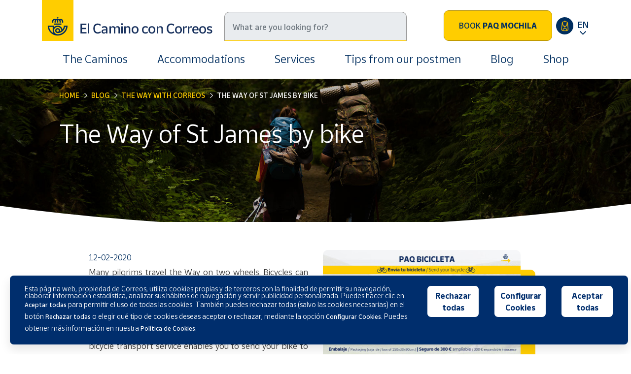

--- FILE ---
content_type: text/html; charset=UTF-8
request_url: https://www.elcaminoconcorreos.com/en/blog/el-camino-de-santiago-en-bici
body_size: 12196
content:
<!doctype html>
<html lang="en">
  <head>
    <!-- Required meta tags -->
    <meta charset="utf-8">
    <meta name="viewport" content="width=device-width, initial-scale=1, shrink-to-fit=no">
    <meta http-equiv="X-UA-Compatible" content="IE=edge, chrome=1">

    <link rel="stylesheet" href="https://www.elcaminoconcorreos.com/assets/plugins/bootstrap-4.4.1/css/bootstrap.min.css">
    <link rel="stylesheet" href="https://www.elcaminoconcorreos.com/assets/plugins/slick-1.8.1/slick.min.css">
    <link rel="stylesheet" href="https://www.elcaminoconcorreos.com/assets/plugins/slick-1.8.1/slick-theme.min.css">
    <link rel="stylesheet" href="https://www.elcaminoconcorreos.com/assets/plugins/leaflet/leaflet.min.css">
    
    <link rel="stylesheet" href="https://www.elcaminoconcorreos.com/assets/plugins/select2/select2.min.css">
    <link rel="stylesheet" href="https://www.elcaminoconcorreos.com/assets/plugins/fancybox/jquery.fancybox.min.css">

    <link rel="stylesheet" href="https://www.elcaminoconcorreos.com/assets/css/custom.min.css?v=1">
    <link rel="stylesheet" href="https://www.elcaminoconcorreos.com/assets/css/responsive.min.css">

    <title>The Way of St James by bike</title>
    <meta name="description" content="The Paq Bicicleta of Correos is a bicycle delivery service on the Camino de Santiago that allows you to send the bicycle to the starting point or at the end of the route, back home.">

    
    <link href="https://www.elcaminoconcorreos.com/favicon.ico" rel="shortcut icon" />
    <link rel="apple-touch-icon" sizes="180x180" href="https://www.elcaminoconcorreos.com/apple-touch-icon.png">
    <link rel="manifest" href="https://www.elcaminoconcorreos.com/site.webmanifest">
    <meta name="msapplication-TileColor" content="#ffffff">
    <meta name="theme-color" content="#ffffff">

    <meta name="twitter:card" content="summary_large_image" /><meta name="twitter:site" content="@elcaminoconcorreos" /><meta name="twitter:creator" content="@elcaminoconcorreos" /><meta property="og:title" content="The Way of St James by bike" /><meta property="og:description" content="The Paq Bicicleta of Correos is a bicycle delivery service on the Camino de Santiago that allows you to send the bicycle to the starting point or at the end of the route, back home." /><meta property="og:image" content="https://www.elcaminoconcorreos.com/admin/files/articulos/165/envio-bicicleta-camino-de-santiago1.jpg" />  
    <link rel="alternate" hreflang="x-default" href="https://www.elcaminoconcorreos.com/es/blog/transporte-de-bicicletas-en-el-camino-de-santiago"  />
    <link rel='alternate' hreflang='es' href='https://www.elcaminoconcorreos.com/es/blog/transporte-de-bicicletas-en-el-camino-de-santiago' />
    <link rel='alternate' hreflang='en' href='https://www.elcaminoconcorreos.com/en/blog/el-camino-de-santiago-en-bici' />
<!-- Google Tag Manager -->
<script>
    function loadTagManager(){
        (function(w,d,s,l,i){w[l]=w[l]||[];w[l].push({'gtm.start':
        new Date().getTime(),event:'gtm.js'});var f=d.getElementsByTagName(s)[0],
        j=d.createElement(s),dl=l!='dataLayer'?'&l='+l:'';j.async=true;j.src=
        'https://www.googletagmanager.com/gtm.js?id='+i+dl;f.parentNode.insertBefore(j,f);
        })(window,document,'script','dataLayer','GTM-5DWWB8');

                    if (typeof analyticsEvent !== "undefined") {
                analyticsEvent();
            }
            }
</script>
<!-- End Google Tag Manager -->
    <!-- Alpine JS -->
    <script defer src="https://cdn.jsdelivr.net/npm/alpinejs@3.14.1/dist/cdn.min.js"></script>
    <style> [x-cloak] { display: none !important; } </style>
  </head>
  <body>
      
  <!-- Google Tag Manager (noscript) -->
<noscript><iframe src="https://www.googletagmanager.com/ns.html?id=GTM-5DWWB8" height="0" width="0" style="display:none;visibility:hidden"></iframe></noscript>
<!-- End Google Tag Manager (noscript) -->
    <header>
      <div class="container-lg">
        <section class="header">
          <div class="header-content d-flex flex-row">
            <div class="header-logo col-8 col-lg-4 p-0">
              <a class="navbar-brand" href="https://www.elcaminoconcorreos.com/en/">
                <img src="https://www.elcaminoconcorreos.com/assets/img/logo-el-camino-con-correos.png" alt="El Camino con Correos logo" />
              </a>
            </div>

            <div class="header-search col-lg-4 p-0">
              <div class="search">
                <form method="GET" action="https://www.elcaminoconcorreos.com/en/buscar"> 
                  <input type="search" placeholder="What are you looking for?" class="form-control input-styled" aria-label="Search" name="s">
                </form>
              </div>
            </div>

            <div class="header-buttons col-4 col-lg-4 p-0 d-flex flex-row justify-content-end">

              <a href="https://www.elcaminoconcorreos.com/en/rucksack-transfer" class="btn btn-primary d-none d-lg-block align-self-center">Book <strong>PAQ MOCHILA</strong></a>

              <a href="https://www.elcaminoconcorreos.com/en/paq-mochila-etapas" class="btEditPaq ml-2 d-lg-flex d-none align-self-center">
                <svg xmlns="http://www.w3.org/2000/svg" viewBox="0 0 39 39"><defs><style>.mochcls-1{fill:#002e5f;}.mochcls-2{fill:#ffc000;stroke:#ffc000;stroke-width:0.5px;}</style></defs><g id="Capa_2" data-name="Capa 2"><g id="Capa_1-2" data-name="Capa 1"><circle id="Elipse_53" data-name="Elipse 53" class="mochcls-1" cx="19.5" cy="19.5" r="19.5"/><g id="_495064" data-name=" 495064"><g id="Grupo_2676" data-name="Grupo 2676"><path id="Trazado_2117" data-name="Trazado 2117" class="mochcls-2" d="M27.61,26.25,26.34,12.86a3.36,3.36,0,0,0-3.36-3H21.24c-.1-.73-.4-1.93-1.4-1.93s-1.31,1.2-1.4,1.93H16.68a3.36,3.36,0,0,0-3.36,3L12.05,26.25a4.28,4.28,0,0,0,3.7,4.68A.36.36,0,0,0,16,31h7.71a.39.39,0,0,0,.23-.07,4.29,4.29,0,0,0,3.7-4.68ZM19.84,8.85c.15,0,.33.43.42,1h-.85C19.5,9.28,19.68,8.85,19.84,8.85Zm-3.16,1.92H23a2.43,2.43,0,0,1,1.64.64L23.78,17a4,4,0,0,1-3.47,3.35v-.44a.49.49,0,0,0-.5-.46.48.48,0,0,0-.46.46v.44A4,4,0,0,1,15.88,17L15,11.41A2.43,2.43,0,0,1,16.68,10.77ZM23.2,30H16.46V27.63a1.45,1.45,0,0,1,1.44-1.45h3.86a1.44,1.44,0,0,1,1.44,1.45V30Zm2.59-1.1h0a3.34,3.34,0,0,1-1.62,1V27.63a2.42,2.42,0,0,0-2.41-2.41H17.9a2.41,2.41,0,0,0-2.4,2.41v2.28A3.32,3.32,0,0,1,13,26.35L14.28,13s0,0,0-.06l.65,4.26a4.87,4.87,0,0,0,4.41,4.17v1.49a.49.49,0,1,0,1,.05V21.33a4.91,4.91,0,0,0,4.42-4.18l.64-4.25a.11.11,0,0,0,0,0l1.27,13.4a3.36,3.36,0,0,1-.87,2.58Z"/></g></g></g></g></svg>
              </a>

              <ul class="navbar-nav navbar-i18n ml-2 align-self-center">
                <li class="nav-item dropdown ">
                  <a class="nav-link dropdown-toggle navLinkI18n" href="#" id="navbarDropdown" role="button" data-toggle="dropdown" aria-haspopup="true" aria-expanded="false">
                    EN                  </a>
                  <div class="dropdown-menu dropdown-menu-right dropdown-i18n" aria-labelledby="navbarDropdown">
                    <span class='dropdown-item'>EN</span>
                                        
                      <a class='dropdown-item' href='https://www.elcaminoconcorreos.com/es/blog/transporte-de-bicicletas-en-el-camino-de-santiago'>ES</a>
                                            <a class='dropdown-item' href='https://www.elcaminoconcorreos.com/ko/'>KO</a>
                  </div>
                </li>
              </ul>


              <button class="navbar-toggler collapsed d-lg-none" type="button" data-toggle="collapse" data-target="#mainMenu" aria-controls="mainMenu" aria-expanded="false" aria-label="Toggle navigation">
                <span class="icon-bar top-bar"></span>
                <span class="icon-bar middle-bar"></span>
                <span class="icon-bar bottom-bar"></span>
              </button>
            </div>
          </div>
          
          
          <div class="collapse navbar-collapse" id="mainMenu">
            <ul class="navbar-nav d-lg-flex flex-lg-row justify-content-center">
              
                              <li class="nav-item dropdown">
                  <a class="nav-link" href="https://www.elcaminoconcorreos.com/en/the-ways-to-santiago">The Caminos </a>
                  <div class="dropdown-menu">
                                            <a class="dropdown-item" href="https://www.elcaminoconcorreos.com/en/camino-frances-the-french-way">Camino Francés </a>
                                            <a class="dropdown-item" href="https://www.elcaminoconcorreos.com/en/camino-portugues-the-portuguese-way">Camino Portugués </a>
                                            <a class="dropdown-item" href="https://www.elcaminoconcorreos.com/en/camino-primitivo-the-primitive-way">Camino Primitivo </a>
                                            <a class="dropdown-item" href="https://www.elcaminoconcorreos.com/en/camino-del-norte-the-northern-way">Camino del Norte </a>
                                            <a class="dropdown-item" href="https://www.elcaminoconcorreos.com/en/camino-ingles-the-english-way">Camino Inglés </a>
                                            <a class="dropdown-item" href="https://www.elcaminoconcorreos.com/en/camino-a-fisterra-y-muxia-the-way-to-fisterra-and-muxia">Camino a Fisterra y Muxía </a>
                                            <a class="dropdown-item" href="https://www.elcaminoconcorreos.com/en/the-via-de-la-plata">The Vía de La Plata  </a>
                                            <a class="dropdown-item" href="https://www.elcaminoconcorreos.com/en/camino-de-invierno-the-winter-way">Camino de Invierno </a>
                                            <a class="dropdown-item" href="https://www.elcaminoconcorreos.com/en/camino-sanabres-the-sanabria-way">Camino Sanabrés </a>
                                            <a class="dropdown-item" href="https://www.elcaminoconcorreos.com/en/via-de-la-plata-the-mozarabe-via-de-la-plata-way">Vía de la Plata </a>
                                            <a class="dropdown-item" href="https://www.elcaminoconcorreos.com/en/camino-lebaniego">Camino Lebaniego </a>
                                      </div>
                </li>
              
                              <li class="nav-item"><a class="nav-link" href="https://www.elcaminoconcorreos.com/en/accommodations">Accommodations</a></li>
                            
              <li class="nav-item dropdown">
                <a class="nav-link" href="https://www.elcaminoconcorreos.com/en/services">Services</a>
                <div class="dropdown-menu">
                    <a class="dropdown-item" href="https://www.elcaminoconcorreos.com/en/rucksack-transfer">Rucksack Transfer </a>
                    <a class="dropdown-item" href="https://www.elcaminoconcorreos.com/en/send-bycicle">Send Bicycle </a>
                    <a class="dropdown-item" href="https://www.elcaminoconcorreos.com/en/transfer-luggage">Send luggage to Santiago </a>
                    <a class="dropdown-item" href="https://www.elcaminoconcorreos.com/en/luggage-storage">Luggage Storage</a>
                    <a class="dropdown-item" href="https://www.market.correos.es/category/camino-de-santiago" target="_blank">Shop</a>
                    <a class="dropdown-item" href="https://www.elcaminoconcorreos.com/en/send-pilgrim-staff">Send pilgrim staff</a>
                    <a class="dropdown-item" href="https://www.elcaminoconcorreos.com/en/correos-offices">Correos offices </a>
                    <a class="dropdown-item" href="https://www.elcaminoconcorreos.com/en/pilgrimage-stamps">Pilgrimage Stamps </a>
                </div>
              </li>
              
                              <li class="nav-item"><a class="nav-link" href="https://www.elcaminoconcorreos.com/en/tips-from-our-postmen-and-women">Tips from our postmen</a></li>
                              
                              <li class="nav-item"><a class="nav-link" href="https://www.elcaminoconcorreos.com/en/blog">Blog</a></li>
              
                              <li class="nav-item"><a class="nav-link" href="https://www.market.correos.es/category/camino-de-santiago" target="_blank" rel="noreferrer noopener">Shop</a></li>
              

            </ul>
            <div class="d-lg-none">
              <a href="https://www.elcaminoconcorreos.com/en/rucksack-transfer" class="btn btn-primary align-self-center">Book <strong>PAQ MOCHILA</strong></a>
              <p>Do you want to modify your reservation? <a href="https://www.elcaminoconcorreos.com/en/paq-mochila-etapas">EDIT</a></p>
            </div>
          </div>

          
          <div class="navbar-back"></div>
        </section>
      </div>
    </header>

    
<script>
    var idArticulo = 165;
</script>

<div id="content">
    <div class="headerPadding"></div>

    <div class="bannerContent smallBanner align-items-center d-flex flex-column blogBanner">
        <div class="bannerInt  d-flex align-items-center flex-column">
            <img src="https://www.elcaminoconcorreos.com/assets/img/banners/blog.jpg" alt="Blog" />
            <div class="bannerPannel container-lg">
                <div class="row">
                    <div class="col-lg-12">
                        <nav aria-label="breadcrumb">
                            <ol class="breadcrumb">
                                <li class="breadcrumb-item"><a href="https://www.elcaminoconcorreos.com/en/">Home</a></li>
                                <li class="breadcrumb-item "><a href="https://www.elcaminoconcorreos.com/en/blog">Blog</a></li>
                                                                    <li class="breadcrumb-item d-none d-lg-block"><a href="https://www.elcaminoconcorreos.com/en/blog/the-way-with-correos">The Way with Correos</a></li>
                                
                                <li class="breadcrumb-item active d-none d-lg-block" aria-current="page">The Way of St James by bike</li>
                            </ol>
                        </nav>
                                                    <h1>The Way of St James by bike</h1>
                                            </div>
                </div>
            </div>
        </div>
    </div>
    
    <section class="mt-5">
        <div class="container">
            <div class="row">
                <div class="col-lg-10 offset-lg-1 infoArticulo">
                    <div class="row">

                        <div class="col-lg-12 d-lg-none">
                            <p class="articleCat">The Way with Correos</p>
                                                    </div>

                        <div class="col-lg-6 mb-5 order-lg-1">

                                                            <img class="imgYellowShadow w-90" src="https://www.elcaminoconcorreos.com/imagenes-blog/165/envio-bicicleta-camino-de-santiago1.jpg" alt="The Way of St James by bike" />
                            
                                                            <div class="sharePannel float-right">
                                    <h4>Share</h4>
                                    <div class="socialBar ">
                                        <ul class="list-group list-group-horizontal">
                                            <li class="list-group-item"><a href="http://www.facebook.com/share.php?u=http://www.elcaminoconcorreos.com/en/blog/el-camino-de-santiago-en-bici&title=The Way of St James by bike" target="_blank" rel="nofollow noopener noreferrer"><div class="btSocial"><img class="img-fluid" src="https://www.elcaminoconcorreos.com/assets/img/social/ico-facebook.svg" alt="Facebook"></div></a></li>
                                            <li class="list-group-item"><a href="http://twitter.com/intent/tweet?status=The Way of St James by bike+http://www.elcaminoconcorreos.com/en/blog/el-camino-de-santiago-en-bici" target="_blank" rel="nofollow noopener noreferrer"><div class="btSocial"><img class="img-fluid" src="https://www.elcaminoconcorreos.com/assets/img/social/ico-twitter-x.svg" alt="X"></div></a></li>
                                        </ul>
                                    </div>
                                </div>
                            
                        </div>

                        <div class="col-lg-6 order-lg-0">
                            <span class="artDate">12-02-2020</span>
                            <p style="text-align: justify;">Many pilgrims travel the Way on two wheels. Bicycles can be great travel companions, but transporting them, at times, can hinder the experience. If you want to cycle the Way of St James but still don&rsquo;t know how to send your bike, CORREOS offers pilgrims the <a href="https://www.elcaminoconcorreos.com/en/send-bycicle"><strong>Paq Bicicleta</strong></a>. This bicycle transport service enables you to send your bike to the starting point of your Jacobean route, or back home after finishing. In this post, we will clear up any doubts you may have about sending bicycles on the Way.</p>

<p style="text-align: justify;">&nbsp;</p>

<p style="text-align: justify;">&nbsp;</p>

<p style="text-align: justify;"><strong>How do I send my bicycle to the starting point of the Way?</strong></p>                        </div>

                        <div class="col-lg-12 order-3">
                            

<p style="text-align: justify;">Setting out on the Way involves a number of preparations that have to be taken into account before starting the trip: planning itineraries, packing, getting into a suitable fit state, etc. And if you are planning on travelling the Way of St James by bicycle, you will also have to consider your travel companion and the spare parts it will need.</p>

<p style="text-align: justify;">Thanks to the&nbsp;<a href="https://www.elcaminoconcorreos.com/es/envio-bicicletas">Paq Bicicleta,&nbsp;</a>you won&rsquo;t have to worry about transporting your bike, neither at the start nor at the finish of the Way. You can send your bike from any CORREOS offices in Spain to the office in the town where you are going to start the Jacobean route. There, <strong>they will store it for two weeks, </strong>to avoid any last-minute rushes that may spoil your trip.</p>

<p style="text-align: justify;">We recommend that you send your bike in plenty of time, since <strong>Paq Bicicleta</strong> can take between two and three days to reach its destination within the Iberian Peninsula. You can go to your nearest office and ask about the <strong>Paq Bicicleta</strong>. That way, our colleagues can help you with any enquiries, and you can make sure that there is packaging available for shipping whenever you want.</p>

<p style="text-align: justify;">To clear up any doubts before sending your bike on the Way of St James, here is a video explaining how the <strong>Paq Bicicleta</strong> works:</p>

<p style="text-align: center;"><iframe allow="accelerometer; autoplay; encrypted-media; gyroscope; picture-in-picture" allowfullscreen="" frameborder="0" height="315" src="https://www.youtube.com/embed/01_DMegaCTk" width="560"></iframe></p>



<p style="text-align: justify;"><strong>What is involved in shipping a bicycle on the Way of St James?</strong></p>

<p style="text-align: justify;">If you already have your bicycle ready, you don&rsquo;t have to worry about packaging. The <strong>Paq Bicicleta</strong> includes the shipping box, which measures 150x30x90cm.</p>

<p style="text-align: justify;">You can <strong>send the bike and luggage together</strong> with everything you may need to travel the Way of St James stress-free. Remember that the maximum weight is about 20 kilos and the only restrictions are dangerous goods.</p>

<p style="text-align: justify;">Your bike will be well protected inside the box. To avoid any problems during transit, the handlebar, front wheel and a pedal are disassembled. In addition, if transport is by plane, the wheels are deflated to respect air regulations. However, all fragile parts are given extra protection to ensure the bicycle is not damaged in any way. If you send it once you reach your goal in Santiago de Compostela, <strong>staff</strong> <strong>in CORREOS will advise you and will help you pack the bicycle</strong> so you won&rsquo;t have to worry about anything. Here you can see how it&rsquo;s done:</p>

<p style="text-align: justify;">&nbsp;</p>

<p style="text-align: center;"><iframe allow="accelerometer; autoplay; encrypted-media; gyroscope; picture-in-picture" allowfullscreen="" frameborder="0" height="315" src="https://www.youtube.com/embed/wpJRXWis9Ws" width="560"></iframe></p>



<p style="text-align: justify;"><strong>&nbsp;</strong></p>

<p style="text-align: justify;">&nbsp;</p>

<p style="text-align: justify;"><strong>Can I send my bike back home after finishing the Way?</strong></p>

<p style="text-align: justify;">If you have reached your final goal on the Way, in Compostela you can go to the CORREOS office, which is 150 meters from the Cathedral, and leave your bike in&nbsp;the <a href="https://www.elcaminoconcorreos.com/en/luggage-storage">storage</a>&nbsp;while you enjoy the city. Or, if you prefer, you can also arrange to ship it back home to anywhere in Spain (including the Balearic Islands, the Canary Islands, Ceuta and Melilla).</p>

<p style="text-align: justify;">Both in this office and in the one located in the Pilgrim&rsquo;s Office, our colleagues will help you with packing.&nbsp;</p>

<p style="text-align: justify;">If your route ends in Fisterra, you can go to the local post office and send your bicycle back home via <strong>Paq Bicicleta,</strong> and then enjoy the &quot;End of the World&quot; with peace of mind, because when you get home your bike will be waiting for you.</p>

<p><strong>How much does it cost to send bicycles?</strong></p>

<p style="text-align: justify;">If you are going to send your bike somewhere in Spain you have two options. Both include packaging, and also an insurance against theft or loss, in the price.</p>

<p style="text-align: justify;">&nbsp;</p>

<p><img alt="" src="https://www.elcaminoconcorreos.com/admin/files/contents/images/Paq-Bicicleta-envio-bicicletas-camino-santiago-Correos.JPG" style="width: 600px; height: 400px; float: left;" /></p>

























<p style="text-align: justify;">&nbsp;</p>

<p style="text-align: justify;">One <strong>Paq Bicicleta</strong> shipping, that is, <strong>a standard one-way bicycle shipment,</strong> costs <strong>&euro;48,05&nbsp;(2024&nbsp;price</strong>). As we have explained, this service includes an insurance of &euro;300, the box and <strong>storage in the office of destination for two weeks</strong>. You will have your bicycle in your city in <strong>72 hours</strong>.</p>

<p style="text-align: justify;">If you live in the islands, the terms and the price of the <strong>Paq Bicicleta&nbsp;</strong>vary. Shipments of bicycles to the Balearic Islands maintain the same characteristics, but the price differs: &euro;70,10&nbsp;(2024&nbsp;rate).</p>

<p style="text-align: justify;">If your bike is destined for the Canary Islands Ceuta or Melilla, the shipping conditions change. This type of shipment includes <strong>packaging and an insurance of &euro;101</strong>. You must bear in mind that shipments to the Canary Islands have to go through a customs procedure, which may delay the estimated delivery date. We recommend you write a content statement when arranging your shipment to make work easier, and remember to not include anything that could be dangerous during transit.</p>

<p style="text-align: justify;">&nbsp;</p>

<p style="text-align: justify;"><strong>What if my bike is special?</strong></p>

<p style="text-align: justify;">If your travelling companion requires special care, we can also help you. If you are the owner of an e-bike, you can send it by CORREOS with the <strong>Paq Bicicleta</strong> service, but only within the Iberian Peninsula.</p>

<p style="text-align: justify;">If your faithful partner is high-end, you can also extend the <strong>insurance up to a maximum of &euro;3,000 </strong>per bike. Although this will involve an increase in shipping costs.</p>



<p style="text-align: justify;">As you have read, at CORREOS we offer you all the solutions within our reach so you can send your bicycle in a convenient, safe and cheap way using the Paq Bicicleta. So you can enjoy the Way of St James in the best way possible&mdash;in the company of your faithful friend! Buen Camino!</p>

<p style="text-align: justify;">&nbsp;</p>
                        </div>



                    </div>
                                        </div>

                <div class="col-12">
                    <hr>
                </div>
                    
                                    <div class="col-lg-10 offset-lg-1 comentarios">

                        <div class="title">Comments</div>

                        <div class="row">
                            <div class="col-lg-11 offset-lg-1">
                                                                    <div class="comentario" commentId="4403">
                                        <div class="author">Sam William</div>
                                        <div class="message" data-role="message">Thanks for such a pleasant post. This post is loaded with lots of useful information. Keep it up. If you are looking for the best information and suggestions related to <a href="https://gtaimetal.com/product/cnc-bike-accessories/">CNC bike accessories</a> then visit us. </div>
                                        <div class="date text-right">19-08-2022</div>

                                            
                                        <hr>
                                    </div>

                                
                                                                    <div class="comentario" commentId="599">
                                        <div class="author">Catherine </div>
                                        <div class="message" data-role="message">This is a good idea in theory but your staff are unaware of your services. I have been to two post offices so far that are refusing to send my bike from Spain to Europe even if I show them the website and each staff member comes up with a different reason as to why it is not possible from customs, system doesn’t allow it, can only send to Portugal, Spain and France, only possible from Santiago etc. It is currently under a claim through customer service. and I am desperately waiting for a positive outcome. I am relying on this service so I can book my flights home. Not only are staff unaware of these services they are extremely rude. I am
one very disappointed customer. ;( </div>
                                        <div class="date text-right">23-07-2019</div>

                                            
                                        <hr>
                                    </div>

                                                                        <div class="row">
                                            <div class="col-lg-9 offset-lg-3 col-11 offset-1">
                                                <div class="comentario" commentId="599">
                                                    <div class="author">El camino con correos</div>
                                                    <div class="message" data-role="message">Good morning, Catherine. We are sorry to hear that you had a bad experience in our post offices, and we'd love to help you solve this situation. However, it is true that if you want to send your bike to other European contries, you can only do so from our post offices in Santiago and Finisterre and different shipment rules may apply to different countries. We are sorry if this was not clear on our post. You can read all the information in our site for this service: https://www.elcaminoconcorreos.com/en/send-bycicle. Thank you and once again sorry for the inconvenience.  </div>
                                                    <div class="date text-right">23-07-2019</div>
                                                    <hr>
                                                </div>
                                            </div>
                                        </div>
                                
                                                                    </div><div class="col-lg-11 offset-lg-1 collapse" id="masComentarios">
                                                                
                            </div>

                                                            <a class="btVerMasList mt-5 mb-5 collapsed" href="#ver-mas-comentarios" data-toggle="collapse" data-target="#masComentarios" aria-expanded="false" aria-controls="masComentarios">SEE MORE COMMENTS</a>
                            
                        </div>


                    </div>
                
                <div class="col-lg-9 offset-lg-2 mt-5 mb-5">
                    <p>Your email address will not be published.<br>
                    Mandatory fields are marked with *</p>
                    <form class="comentarioForm" method="POST" action=""> 
                        <div class="row">
                            <div class="col-lg-12 mb-3">
                                <textarea placeholder="Comment*" class="form-control input-styled comentarioTexto" name="comentario" required></textarea>
                            </div>
                            <div class="col-lg-6 mb-3">
                                <input type="text" placeholder="Name*" class="form-control input-styled comentarioNombre" name="nombre" required>
                            </div>
                            <div class="col-lg-6 mb-3">
                                <input type="email" placeholder="Email*" class="form-control input-styled comentarioEmail" name="email" required>
                            </div>
                            
                            <div class="col-lg-12 mb-4">
                                <div class="custom-control custom-checkbox styles-checkbox">
                                    <input type="checkbox" class="custom-control-input comentarioCheck" id="comentarioCheck" name="comentarioCheck" required>
                                    <label class="custom-control-label" for="comentarioCheck">I accept the <a href="https://www.elcaminoconcorreos.com/en/privacy-policy-blog" target="_blank">Blog data protection policy</a></label>
                                </div>
                            </div>
                            
                            <div class="col-lg-6 mb-3">
                                <input type="submit" class="btn btn-arrow btn-yellow btn-border align-self-center w-100 comentarioFormSend" value="Publish comment" />
                            </div>

                        </div>
                    </form>
                </div>
            </div>
        </div>
    </section>
    
            <div class="container">
            <div class="row">
                <div class="col-12">
                    <hr>
                </div>
            </div>
        </div>

        <section class="mt-5">
            <div class="container">
                <div class="row">
                    <div class="col-12">
                        <h4 class="related">Related articles</h4>
                    </div>
                </div>
                
                <div class="row newsCarousel">
                                    <div class=" col-lg-4 colNewCard">
                        <a href="https://www.elcaminoconcorreos.com/en/blog/most-frequently-asked-questions-about-paq-mochila-correos-daily-rucksack-transfer-service" class="linkNewsCard">
                            <div class="newsCard">
                                <h4>The Way with Correos</h4>
                                <img class="img-fluid"  src="https://www.elcaminoconcorreos.com/imagenes-blog-home/170/transporte-mochilas-camino-santiago-correos.jpg" alt="Preguntas más frecuentes sobre el #PaqMochila: el servicio de transporte de equipaje de Correos en el Camino de Santiago" />
                                <h3>Preguntas más frecuentes sobre el #PaqMochila: el servicio de transporte de equipaje de Correos en el Camino de Santiago</h3>
                            </div>
                        </a>
                    </div>
                                    <div class=" col-lg-4 colNewCard">
                        <a href="https://www.elcaminoconcorreos.com/en/blog/paq-peregrino-your-luggage-awaits-you-at-the-end-of-the-camino-de-santiago" class="linkNewsCard">
                            <div class="newsCard">
                                <h4>The Way with Correos</h4>
                                <img class="img-fluid"  src="https://www.elcaminoconcorreos.com/imagenes-blog-home/136/equipaje-camino-de-santiago-paq-peregrino.jpg" alt="Your luggage awaits you at the end of the Camino de Santiago" />
                                <h3>Your luggage awaits you at the end of the Camino de Santiago</h3>
                            </div>
                        </a>
                    </div>
                                    <div class=" col-lg-4 colNewCard">
                        <a href="https://www.elcaminoconcorreos.com/en/blog/discover-the-first-postmarks-dedicated-to-the-camino-primitivo" class="linkNewsCard">
                            <div class="newsCard">
                                <h4>The Way with Correos</h4>
                                <img class="img-fluid"  src="https://www.elcaminoconcorreos.com/imagenes-blog-home/93/matasellos-camino-primitivo.jpg" alt="Discover the first postmarks dedicated to the Camino Primitivo" />
                                <h3>Discover the first postmarks dedicated to the Camino Primitivo</h3>
                            </div>
                        </a>
                    </div>
                            </div>
        </section>

    </div>


<div class="modal fade" id="comentarioModal" tabindex="-1" role="dialog">
  <div class="modal-dialog" role="document">
    <div class="modal-content">
      <div class="modal-header">
        <h5 class="modal-title">Blog comments</h5>
        <button type="button" class="close" data-dismiss="modal" aria-label="Close">
          <span aria-hidden="true">&times;</span>
        </button>
      </div>
      <div class="modal-body txtModalComentario"></div>
      <div class="modal-footer">
        <button type="button" class="btn btn-primary small" data-dismiss="modal">Close</button>
      </div>
    </div>
  </div>
</div>




    <footer>
      
      <div class="footerBand">
        <img src="https://www.elcaminoconcorreos.com/assets/img/footer-band.svg" alt="Footer band" />
      </div>

      <div class="container">
        <div class="row">
          <div class="col-lg-6">
            <div class="row">
              <div class="col-lg-6">
                <ul class="navBar">

                                      <li><a href="https://www.elcaminoconcorreos.com/en/the-ways-to-santiago">The Caminos </a></li>
                  
                                      <li><a href="https://www.elcaminoconcorreos.com/en/accommodations">Accommodations</a></li>
                  
                                      <li><a href="https://www.elcaminoconcorreos.com/en/tips-from-our-postmen-and-women">Tips from our postmen</a></li>
                  
                  <li><a href="https://www.elcaminoconcorreos.com/en/services">Services</a></li>

                </ul>
              </div>
              <div class="col-lg-6">
                <ul class="navBar">
                                      <li><a href="https://www.elcaminoconcorreos.com/en/blog">Blog</a></li>
                  
                                      <li><a href="https://www.elcaminoconcorreos.com/en/downloads">Downloads</a></li>
                  
                                      <li><a href="https://www.elcaminoconcorreos.com/en/contact">Contact</a></li>
                  
                  
                </ul>
              </div>
            </div>

            <div class="row">
              <div class="col-12">
                <div class="socialBar">
                  <ul class="list-group list-group-horizontal">
                    <li class="list-group-item"><a href="http://www.facebook.com/elcaminoconcorreos" target="_blank" rel="nofollow noopener noreferrer"><div class="btSocial"><img class="img-fluid" src="https://www.elcaminoconcorreos.com/assets/img/social/ico-facebook.svg" alt="Facebook"/></div></a></li>
                    <li class="list-group-item"><a href="https://www.instagram.com/elcaminoconcorreos/" target="_blank" rel="nofollow noopener noreferrer"><div class="btSocial"><img class="img-fluid" src="https://www.elcaminoconcorreos.com/assets/img/social/ico-instagram.svg" alt="Instagram"/></div></a></li>
                    <li class="list-group-item"><a href="https://twitter.com/elcaminocorreos" target="_blank" rel="nofollow noopener noreferrer"><div class="btSocial"><img class="img-fluid" src="https://www.elcaminoconcorreos.com/assets/img/social/ico-twitter-x.svg" alt="X"/></div></a></li>
                    <li class="list-group-item"><a href="https://www.youtube.com/channel/UCgK5P_WhDYoIVpaIJKOBxaQ" target="_blank" rel="nofollow noopener noreferrer"><div class="btSocial"><img class="img-fluid" src="https://www.elcaminoconcorreos.com/assets/img/social/ico-youtube.svg" alt="Youtube"/></div></a></li>
                  </ul>
                </div>
              </div>
            </div>
          </div>
          <div class="col-lg-6">
            <div class="footerNewsletter">
              <div class="row">
                <div class="col-6 col-lg-4"><img class="img-fluid" src="https://www.elcaminoconcorreos.com/assets/img/footer-newsletter.svg" alt="Newsletter"/></div>
                <div class="col-8">
                  <p>Newsletter</p>
                  <p class="txtSuscribete d-none d-lg-block">Subscribe and receive our news from El Camino.</p>
                </div>
              </div>
              <form class="newsletterForm" method="POST" action="">
                <div class="row">
                  <div class="col-12 col-lg-8">
                    <input type="email" placeholder="Write your email" class="form-control input-styled newsletterEmail"  name="search">
                  </div>
                  <div class="col-lg-4 d-none d-lg-block">
                    <input type="submit" class="btn btn-primary align-self-center newsletterSend" value="Subscribe" />
                  </div>
                </div>
                <div class="row">
                  <div class="col-12 mt-3">
                    <div class="custom-control custom-checkbox styles-checkbox">
											<input type="checkbox" class="custom-control-input newsletterCheck" id="newsletterCheck" name="newsletterCheck">
											<label class="custom-control-label" for="newsletterCheck">I accept the <a href="https://www.elcaminoconcorreos.com/en/privacy-policy-newsletter" target="_blank">data protection policy</a></label>
                    </div>
                  </div>
                </div>

                <div class="row d-lg-none">
                  <div class="col-12 mt-3">
                    <input type="submit" class="btn btn-primary align-self-center newsletterSend" value="Subscribe" />
                  </div>
                </div>
              </form>
            </div>
          </div>
        </div>
      </div>
            <div class="footerBottom">
        <div class="container-lg">
          <div class="row">
            <div class="col-12 col-lg-1">
              <a href="https://www.correos.es/" target="_blank" rel="noreferrer noopener">
                <img src="https://www.elcaminoconcorreos.com/assets/img/logo-correos-blanco.svg" alt="White logo Correos" />
              </a>
            </div>
            <div class="col-12 col-lg-11">
              <ul class="list-group list-group-horizontal">
                <li class="list-group-item"><a href="https://www.elcaminoconcorreos.com/en/disclaimer">Disclaimer</a></li>
                <li class="list-group-item"><a href="https://www.elcaminoconcorreos.com/en/privacy">Privacy </a></li>
                <li class="list-group-item"><a href="https://www.elcaminoconcorreos.com/en/politica-cookies">Cookies Policy </a></li>
                <li class="list-group-item"><a href="javascript:false" onclick="CorreosCookies.open()">Configurar Cookies</a></li>
                <li class="list-group-item"><a href="https://www.elcaminoconcorreos.com/en/general-terms-conditions">General terms and conditions </a></li>
              </ul>
              <p>SOCIEDAD ESTATAL CORREOS Y TELEGRAFOS, S.A., S.M.E. All rights reserved.            </div>
          </div>
        </div>
      </div>
    </footer>

    <div class="modal fade" id="newsletterModal" tabindex="-1" role="dialog">
  <div class="modal-dialog" role="document">
    <div class="modal-content">
      <div class="modal-header">
        <h5 class="modal-title">Newsletter</h5>
        <button type="button" class="close" data-dismiss="modal" aria-label="Close">
          <span aria-hidden="true">&times;</span>
        </button>
      </div>
      <div class="modal-body txtModalNewsletter"></div>
      <div class="modal-footer">
        <button type="button" class="btn btn-primary small" data-dismiss="modal">Close</button>
      </div>
    </div>
  </div>
</div>


<div class="modal fade" id="cookiesModal" tabindex="-1" role="dialog">
    <div class="modal-dialog modal-lg" role="document">
        <div class="modal-content">
            <div class="modal-header">
                <h5 class="modal-title">Cookies settings</h5>
            </div>
            <div class="modal-body">
                <div class="row">
                    <div class="col-lg-3">
                        <p><strong>Technical and personalization cookies</strong></p>
                        <p><a href="#">see cookies</a></p>
                    </div>
                    <div class="col-lg-6">
                        <p><strong>Strictly necessary cookies</strong></p>
                        <p>They allow navigation through our website and carry out the action requested by the user. For example, allow the reproduction of multimedia content, register your orders in the shopping cart, recognize logins and the selection of language depending on the place of access, etc.</p>
                    </div>
                    <div class="col-lg-3 text-center">
                        Active                        <div class="multiswitch mt-3">
                            <div class="fields d-flex align-items-center disable">
                                <div class="col-lg-12 fields d-flex align-items-center justify-content-center">
                                    <input type="radio" id="tech-cookies_1" name="tech-cookies" value="1" checked />
                                    <label class="bt" for="tech-cookies_1">Yes</label>
                                    
                                    <input type="radio" id="tech-cookies_2" name="tech-cookies" value="0" />
                                    <label class="bt" for="tech-cookies_2">No</label>
                                </div>
                            </div>
                        </div>
                    </div>

                    <div class="col-lg-3">
                        <p><strong>Analytical cookies</strong></p>
                        <p><a href="#">see cookies</a></p>
                    </div>
                    <div class="col-lg-6">
                        <p>They offer different web usage metrics that allow us to improve user navigation, find out which sections of the web are more attractive, where users access from, etc.<br>
                        This information is of a statistical nature and is provided at an aggregate level, except for the registration of the IP address from which you access.</p>
                    </div>
                    <div class="col-lg-3 text-center">
                    <span class="txtAct antxtAct">Inactive</span>
                        <div class="multiswitch mt-3">
                            <div class="fields d-flex align-items-center">
                                <div class="col-lg-12 fields d-flex align-items-center justify-content-center">
                                    <input type="radio" id="analytical-cookies_1" name="analytical-cookies" value="1" />
                                    <label class="bt" for="analytical-cookies_1">Yes</label>
                                    
                                    <input type="radio" id="analytical-cookies_2" name="analytical-cookies" value="0" />
                                    <label class="bt" for="analytical-cookies_2">No</label>
                                </div>
                            </div>
                        </div>
                    </div>

                    <div class="col-lg-3">
                        <p><strong>Behavioral advertising cookies</strong></p>
                        <p><a href="#">see cookies</a></p>
                    </div>

                    <div class="col-lg-6">
                        <p>They allow the management of the advertising spaces on our website by offering products or services adjusted to your browsing habits and your profile and to offer you personalized advertising in advertising spaces located outside our website.<br>
                        If you do not accept the use of these cookies, advertising will continue to be displayed, but it will be generic and not personalized.</p>
                    </div>
                    <div class="col-lg-3 text-center">
                        <span class="txtAct matxtAct">Inactive</span>
                        <div class="multiswitch mt-3">
                            <div class="fields d-flex align-items-center">
                                <div class="col-lg-12 fields d-flex align-items-center justify-content-center">
                                    <input type="radio" id="marketing-cookies_1" name="marketing-cookies" value="1" />
                                    <label class="bt" for="marketing-cookies_1">Yes</label>
                                    
                                    <input type="radio" id="marketing-cookies_2" name="marketing-cookies" value="0"  />
                                    <label class="bt" for="marketing-cookies_2">No</label>
                                </div>
                            </div>
                        </div>
                    </div>


                </div>
                <div class="modal-footer">
                    <div class="row text-center">
                        <div class="col-lg-12  mb-3">
                        You can get more information in our <a href="https://www.elcaminoconcorreos.com/en/politica-cookies" target="_blank">Cookies Policy</a>.
                        </div>
                        <div class="col-lg-4">
                            <a class="btn btn-primary saveConfig" href="#">Save settings</a>
                        </div>
                        <div class="col-lg-4">
                            <a class="btn btn-primary refuseAll" href="#">Reject all</a>
                        </div>
                        <div class="col-lg-4">
                            <a class="btn btn-primary allowAll" href="#">Allow all</a>
                        </div>
                    </div>
                </div>
            </div>
        </div>
    </div>
</div>    <script>
	var url_base = "https://www.elcaminoconcorreos.com/";
	var url_cid = "";
	var idioma = "en";
	var i18nTexts = {
		newsletterErrorPrivacy : "You must accept the data protection policy to subscribe to our Newsletter.",
		newsletterErrorEmail : "The email you entered is not valid.",
		newsletterErrorSend : "We were unable to complete the subscription, please try again later.",
		newsletterThanks : "Than you for subscribing.",
		
		consejosErrorPrivacy : "You must accept the data protection policy.",
		consejosErrorEmail : "The email you entered is not valid.",
		consejosErrorSend : "We were unable to send the question, please try again later.",
		consejosThanks : "The application form has been sent, Thank you.",
		
		comentarioErrorSend : "We were unable to send the comment, please try again later.",
		comentarioThanks : "The comment has been published succesfully, Thank you.",

		formObligatorios : "You must fill in the required fields.",

		etapa : "Stage",
		kmEtapa : "Stage Kms",
		alojamientosEtapa : "Accommodations on the stage",
		dificultadEtapa : "Stage Difficulty",
		masInformacion : "More information",
		elevacion : "Elevation (m)",
		habCompPriv : "Shared and private rooms",
		habComp : "Shared rooms",
		habPriv : "Single",
		plazas : "Capacity",
		desayuno : "Breakfast",
		wifi : "Wifi",
		cocina : "Kitchen",
		lavanderia : "Washing machine",
		bici : "Bike Parking",
		
		albergue : "Hostel",
		hostal : "Hostel and pension",
		hotel : "Hotel",
		acogida : "Albergues",
		resultados : "results",
		
		aMuxia : "To Muxía?",
		aFisterra : "To Finisterre?",
		
		aEspiritual : "Variante Espiritual",
		aCaldas : "To Caldas",

		aVigo : "To Vigo",
		aVigoNigran : "To Vigo by Nigrán",
		
		aBenavente : "To Benavente",
		aSanabres : "To Sanabres Way",

		porRivadeo : "Por Ribadeo",
		porVegadeo : "Por Vegadeo",

		bifurcacion : "Fork",
		paqErrorSurname : "You must enter both surnames",
		paqErrorId : "You must enter a valid ID",
		paqErrorIdFormats : "Valids ID:",
		paqErrorCP : "You must enter a valid Postal Code",
		
		paqAlertRestMid : "The following stages will be delayed one day.",
		
		
		cookiesTitle : "Cookie Notice",
		cookiesMessageText : "This website, owned by CORREOS, uses its own and third-party cookies in order to allow your browsing, compile statistical information, analyze your browsing habits and send you advertising based on them. You can click Accept to allow the use of all cookies or you can choose what type of cookies you want to accept or reject through the Configure Cookies option. You can get more information in our <a href='https://www.elcaminoconcorreos.com/en/politica-cookies' target='_blank'>Cookies Policy</a>.",

		cookiesAceptarBt : "Accept",
		cookiesConfigBt : "Set Cookies",
		
		cookiesActiv : "Active",
		cookiesinactiv : "Inactive",
	}

	var marker          = 'https://www.elcaminoconcorreos.com/assets/img/marker.png';
    var markerCorreos   = 'https://www.elcaminoconcorreos.com/assets/img/marker-correos.png';
</script>

    <div id="cookie-message-container"></div>

    <script src="https://www.elcaminoconcorreos.com/assets/plugins/jquery-3.4.1.min.js"></script>
    <script src="https://www.elcaminoconcorreos.com/assets/plugins/popper.min.js"></script>
    <script src="https://www.elcaminoconcorreos.com/assets/plugins/bootstrap-4.4.1/js/bootstrap.min.js"></script>
    <script src="https://www.elcaminoconcorreos.com/assets/plugins/slick-1.8.1/slick.min.js"></script>
    <script src="https://www.elcaminoconcorreos.com/assets/plugins/select2/select2.min.js"></script>
    <script src="https://www.elcaminoconcorreos.com/assets/js/main.min.js"></script>
    <script src="https://www.elcaminoconcorreos.com/assets/js/cookies-correos.js?v4.0.3"></script>
    <script src="https://www.elcaminoconcorreos.com/assets/plugins/js.cookie.min.js"></script>
    <script src="https://www.elcaminoconcorreos.com/assets/js/cookies-youtube.js"></script>

    
      <script src="https://www.elcaminoconcorreos.com/assets/js/articulo.min.js?v=1.1.3"></script>

    
    <script>
    $(document).ready(function() {
      CorreosCookies.init({
          policyUrl: 'https://www.elcaminoconcorreos.com/en/politica-cookies#tecnica',
          analyticsId: '',
          analyticsConfirm: false,
          closable: false,
          fullWidth: true,
          disableInputs: true,
          onAnalyticsEnabled: function(enabled) {
              if (!enabled) {
                  return;
              }

              loadTagManager();
          }
      });

        (function() {
            var $message = $('#cookie-area .cookie-message');
            var $footer = $('.footerBottom');
            var $document = $(document);
            var $window = $(window);

            $window.on('scroll', this, relocateCookieMessage);
            $window.on('resize', this, relocateCookieMessage);

            function relocateCookieMessage(event) {
                var documentHeight = $document.height() - $window.height();
                var scrollPosition = $window.scrollTop();
                var footerHeight = $footer.height();

                if (documentHeight - scrollPosition < footerHeight + 30) {
                    $message.css('bottom', 70 + (footerHeight - (documentHeight - scrollPosition))+'px');
                } else {
                    $message.css('bottom', '20px');
                }
            }

            relocateCookieMessage()
        })();

      $('#polConfCookies').click(function () {
        CorreosCookies.open();
      });

      YoutubeCookies.init();
    });
    </script>

    <style>
      #cookie-area .cookie-message .font-weight-light {
        font-size: 14px;
      }
      .cookie-message button { height: 100%; }
      #cookie-area.full-width .cookie-message { bottom: 130px; }
    </style>

  </body>
</html>


--- FILE ---
content_type: text/css
request_url: https://www.elcaminoconcorreos.com/assets/css/custom.min.css?v=1
body_size: 8680
content:
@font-face{font-family:'Cartero';src:url(../fonts/cartero/Cartero-Bold.woff2) format("woff2"),url(../fonts/cartero/Cartero-Bold.woff) format("woff"),url(../fonts/cartero/Cartero-Bold.ttf) format("truetype");font-weight:bold;font-style:normal}@font-face{font-family:'Cartero';src:url(../fonts/cartero/Cartero-Light.woff2) format("woff2"),url(../fonts/cartero/Cartero-Light.woff) format("woff"),url(../fonts/cartero/Cartero-Light.ttf) format("truetype");font-weight:300;font-style:normal}@font-face{font-family:'Cartero';src:url(../fonts/cartero/Cartero-Regular.woff2) format("woff2"),url(../fonts/cartero/Cartero-Regular.woff) format("woff"),url(../fonts/cartero/Cartero-Regular.ttf) format("truetype");font-weight:normal;font-style:normal}*{outline:0px transparent !important}h1{font-size:36px;line-height:37px;font-family:"Cartero","PT Sans","Open Sans",Roboto,-apple-system,BlinkMacSystemFont,Arial,sans-serif;font-weight:lighter}h2{font-size:37px;line-height:45px;font-family:"Cartero","PT Sans","Open Sans",Roboto,-apple-system,BlinkMacSystemFont,Arial,sans-serif;font-weight:lighter;color:#333}h2.sm{font-size:30px}h3{font-size:32px;line-height:29px;font-family:"Cartero","PT Sans","Open Sans",Roboto,-apple-system,BlinkMacSystemFont,Arial,sans-serif}a{color:#002E5F;font-weight:normal}.hidden{display:none}strong{font-weight:bold}.btg{border-top:1px solid #CBCBCB}.input-styled{padding:19px 16px 16px 16px;font-size:16px;font-weight:normal;line-height:24px;color:#666;width:100%;height:59px;background-color:#F3F2F2;border:1px solid #949494;border-bottom:1px solid #FFCD00;border-top-left-radius:10px;border-top-right-radius:10px;border-bottom-left-radius:0rem;border-bottom-right-radius:0rem;box-shadow:none !important;outline:none !important}.input-styled:focus{color:#666;background-color:#F3F2F2;border:1px solid #949494;border-bottom:1px solid #FFCD00}textarea.input-styled{height:150px}.btn.btn-primary{background-color:#FFCD00;border:1px solid #B38F00;border-radius:10px;color:#002E5F;font-family:"Cartero","PT Sans","Open Sans",Roboto,-apple-system,BlinkMacSystemFont,Arial,sans-serif;font-size:16px;letter-spacing:0;line-height:20px;text-align:center;text-transform:uppercase;padding:20px 30px}.btn.btn-primary:hover{background-color:#FFFFFF;border-color:#211914;color:#002E5F;font-family:"Cartero","PT Sans","Open Sans",Roboto,-apple-system,BlinkMacSystemFont,Arial,sans-serif;font-size:16px;letter-spacing:0;line-height:20px;text-align:center;text-transform:uppercase;padding:20px 30px}.btn.btn-primary.btn-cancel{background:#f36658;border:none;color:white;font-weight:100}.btn.btn-arrow{border:none;border-radius:10px;color:#002E5F;font-family:"Cartero","PT Sans","Open Sans",Roboto,-apple-system,BlinkMacSystemFont,Arial,sans-serif;font-size:18px;font-weight:bold;letter-spacing:0;line-height:20px;text-align:center;text-transform:uppercase;padding:20px 68px 20px 30px;box-shadow:0px 10px 23px rgba(0,0,0,0.14902);background:url(../img/bt-arrow.svg) #fff no-repeat center right 30px;background-size:21px}.btn.btn-arrow:hover{background-color:#FFCD00}.btn.btn-arrow.btn-yellow{background-color:#FFCD00;color:#002E5F}.btn.btn-arrow.btn-yellow:hover{background-color:#FFFFFF}.btn.btn-arrow.btn-yellow.btn-border{border:1px solid #B38F00}.btn.btn-arrow.btn-blue{background-color:#002E5F;color:#FFCD00;text-transform:none;line-height:28px;font-size:21px;padding-right:80px;background-image:url(../img/bt-arrow-yellow.svg)}.btn.btn-arrow.btn-blue:hover{background-color:#FFFFFF;color:#002E5F}.btn.btn-arrow.btn-blue.btn-border{border:1px solid #B38F00}.btn.btn-arrow.w-100{text-align:left}.btn.btn-simple{border:1px solid #002E5F;border-radius:4px;color:#002E5F;font-family:"Cartero","PT Sans","Open Sans",Roboto,-apple-system,BlinkMacSystemFont,Arial,sans-serif;font-size:16px;letter-spacing:0;line-height:20px;text-align:center;padding:5px 20px}.btn.btn-simple:hover,.btn.btn-simple.active{background:#002E5F;color:#ffffff}.btn.btn-noBorder{font-size:18px;color:#002E5F;font-weight:bold}.link.link-arrow{color:#002E5F;font-family:"Cartero","PT Sans","Open Sans",Roboto,-apple-system,BlinkMacSystemFont,Arial,sans-serif;font-size:18px;font-weight:bold;letter-spacing:0;line-height:20px;text-transform:uppercase;background:url(../img/bt-arrow.svg) #fff no-repeat center right;background-size:21px;padding-right:30px}section{margin-top:100px}section.gray{background:#F3F2F2}section.grayAbsol{position:relative;padding-top:80px}section.grayAbsol:before{content:' ';position:absolute;top:0;left:0;width:100%;height:350px;background:#F3F2F2}.destImage{position:relative;margin-bottom:35px}.destImage img{border-radius:10px}.destImage .txtDestImage{position:absolute;top:50%;transform:translateY(-50%);color:#FFF;padding:50px;text-align:left}.destImage .txtDestImage p,.destImage .txtDestImage h2,.destImage .txtDestImage h3{padding:0;margin:0}.destImage .txtDestImage h2,.destImage .txtDestImage h3{font-weight:lighter;font-size:48px;line-height:48px;color:#FFFFFF}.destImage .txtDestImage p{margin-top:15px;font-weight:normal;font-size:16px;line-height:19px}#content{position:relative;z-index:100}.custom-checkbox label{cursor:pointer !important;color:#002E5F;padding-top:3px;font-weight:lighter;font-size:16px;line-height:18px}.custom-checkbox label a{color:#002E5F;text-decoration:underline;font-weight:bold}.custom-checkbox label:before{color:#002E5F;border-radius:2px;border:2px solid #002E5F;border-color:#002E5F;background-color:#fff;width:18px;height:18px;outline:none !important;box-shadow:none !important}.custom-checkbox .custom-control-input:focus:not(:checked) ~ label::before{border:2px solid #002E5F;border-color:#002E5F;background-color:#fff}.custom-checkbox .custom-control-input:not(:disabled):active ~ label::before{border:2px solid #002E5F;border-color:#002E5F;background-color:#fff}.custom-checkbox .custom-control-input:checked ~ label::before{color:#002E5F;border:1px solid #B38F00;border-color:#B38F00 !important;background-color:#FFCD00}.custom-checkbox .custom-control-input:checked ~ label::after{background-image:url(../img/tick.svg) !important;width:18px;height:18px;background:no-repeat 55%/78% 100%}.modal-header{border-bottom:none}.breadcrumb{background:none;color:#FFFFFF;font-size:14px;text-transform:uppercase;font-weight:normal;padding:20px 0}.breadcrumb a{color:#FFCD00}.breadcrumb .active{color:#FFFFFF}.breadcrumb.noBack a{color:#002E5F}.breadcrumb.noBack .active{color:#333}.breadcrumb-item+.breadcrumb-item::before{color:#FFFFFF;content:"";background:url(../img/breadcrumb-arrow.svg) no-repeat center;height:10px;width:10px;margin-right:6px}.breadcrumb.noBack .breadcrumb-item+.breadcrumb-item::before{background-image:url(../img/breadcrumb-arrow_dark.svg)}.imgYellowShadow{box-shadow:30px 40px 0 #FFCD00;border-radius:10px;max-width:100%;margin-bottom:80px}.imgYellowShadow.doubleShadow{box-shadow:30px 40px 0 #FFCD00,0px 10px 23px rgba(0,0,0,0.14902)}.svgShadow{box-shadow:0px 10px 23px rgba(0,0,0,0.14902);border-radius:10px;background:#FFF;padding:20px 40px}.w-90{width:90%}.bigLineSep{line-height:180%}.blueStar{width:15px;height:15px;background:url(../img/star.svg) no-repeat;background-size:15px;display:inline-block}.blueStar.disable{opacity:0.2}.tabsModal .modal-body{padding:0}.tabsModal .modal-body .close{position:absolute;right:10px;top:5px}.tabsModal .modal-body .nav-link{border:none;margin:0 10px;color:#002E5F}.tabsModal .modal-body .nav-link.active{border-bottom:4px solid #FFCD00;font-weight:bold}.tabsModal .modal-body .tab-pane{background:#F6F6F6;padding:20px;font-weight:lighter}.aReadMore{font-weight:bold}.aReadMore:hover{text-decoration:none}.imgRadious{border-radius:10px}.socialBar{margin-top:30px}.socialBar .list-group-item{border:0;margin:5px;padding:0}.socialBar .list-group-item .btSocial{height:56px;width:56px;border-radius:100%;background-color:#FFFFFF;box-shadow:0 10px 20px 0 rgba(0,0,0,0.1);display:flex;justify-content:center;align-items:center}.mb-10{margin-bottom:100px}.mt-10{margin-top:100px}.questions{margin-top:50px}.questions .card{background:none;border:0;padding:0;margin-bottom:10px}.questions .card .card-header{padding:0;border:none;background:none}.questions .card .card-header button{padding:0;margin:0;color:#002E5F;font-size:24px;font-weight:lighter;text-align:left}.questions .card .card-body{padding:0 0 0 10px;margin:0;margin-top:20px}.questions .card.numbers{border-radius:0;border-bottom:1px solid #CBCBCB}.questions .card.numbers button{color:#333;display:flex;background:url(../img/question-arrow.svg) no-repeat center right;width:100%}.questions .card.numbers button:focus,.questions .card.numbers button:active,.questions .card.numbers button:hover{text-decoration:none !important}.questions .card.numbers button span.number{border-radius:100%;background-color:#FFCD00;border:1px solid #B38F00;height:45px;width:45px;display:block;text-align:center;padding-top:3px;flex-shrink:0;margin-right:10px}.questions .card.numbers .card-body{padding-left:55px}.questions.arrow .card-header button{background:url(../img/arrowBotton.svg) no-repeat right center;background-size:15px;padding-right:25px}.editorContent h3{font-size:30px;line-height:35px;font-weight:lighter;margin:40px 0 30px}.editorContent h3{font-size:30px;line-height:35px;font-weight:lighter;margin:40px 0 30px}.editorContent .smallH3{font-size:30px;line-height:35px;font-weight:lighter}.editorContent .liDecimal{list-style:decimal;padding:0 0 0 20px}.editorContent .liDecimal li{padding:5px 0 5px 10px}.txtSmall{font-size:15px;line-height:25px}span.twitter-typeahead{width:100%}span.twitter-typeahead .tt-menu{max-height:150px;overflow-y:auto}span.twitter-typeahead .tt-menu{width:100%;margin-top:0;padding:15px;background-color:#fff;border:1px solid #ccc;border:1px solid rgba(0,0,0,0.2);border-radius:0  0 8px 8px;box-shadow:0 5px 10px rgba(0,0,0,0.2)}span.twitter-typeahead .tt-selectable{cursor:pointer}.pedCancel{color:#771d1d;font-size:30px}.inputAlert{color:#db0202;font-size:14px}header section.header{margin-top:0}header .navbar,header .navbar-brand{padding:0}header .navbar img,header .navbar-brand img{max-height:83px;max-width:100%}header .header-buttons,header .header-search{align-self:flex-end}header .btEditPaq svg{width:35px}header .btEditPaq svg:hover .mochcls-2{fill:#002E5F;stroke:#002E5F}header .btEditPaq svg:hover .mochcls-1{fill:#FFCD00}header .navbar-i18n .nav-link{font-family:"Cartero","PT Sans","Open Sans",Roboto,-apple-system,BlinkMacSystemFont,Arial,sans-serif;text-align:center;font-size:18px;line-height:19px;letter-spacing:-0.36px;color:#002E5F}header .navbar-i18n .dropdown-toggle{background:url(../img/arrowBotton.svg) no-repeat center bottom;background-size:13px;padding-bottom:11px}header .navbar-i18n .dropdown-toggle::after{display:none}header .dropdown-i18n{transform:translate3d(-15px, 0px, 0px) !important;top:0;min-width:0;box-shadow:0px 3px 6px #00000029;margin:0;border:0}header .dropdown-i18n a,header .dropdown-i18n span{padding:4px 14px;text-align:center !important;font-family:"Cartero","PT Sans","Open Sans",Roboto,-apple-system,BlinkMacSystemFont,Arial,sans-serif;font-size:18px;line-height:19px;letter-spacing:-0.36px;color:#002E5F}header .dropdown-i18n a:hover,header .dropdown-i18n span:hover{color:#002E5F;font-weight:bold;background:none}header .navbar-collapse.collapse{display:initial}header .navbar-collapse .navbar-nav .nav-link{font-size:23px;font-weight:300;line-height:28px;color:#002E5F;text-decoration:none !important;padding:23px 5px;margin:0 25px;display:block;border-bottom:3px solid transparent}header .navbar-collapse .navbar-nav .nav-link:hover{border-bottom:3px solid #FFCD00}header .navbar-collapse .navbar-nav .nav-item.dropdown:hover .dropdown-menu{display:block;position:absolute}header .navbar-collapse .navbar-nav .dropdown-menu{border-top:3px solid #FFCD00;margin-top:-4px;border-radius:0 0 10px 10px;box-shadow:0px 10px 23px rgba(0,0,0,0.14902);min-width:100%}header .navbar-collapse .navbar-nav .dropdown-menu .dropdown-item{padding:8px;color:#002E5F}header .navbar-collapse .navbar-nav .dropdown-menu .dropdown-item:hover{background:none;color:#000000}footer .footerBand{margin-top:-150px}footer .footerBand img{width:100%;height:auto;position:static;object-fit:cover;object-position:center}footer .navBar{padding:0;margin:20px 0 0 0;display:block}footer .navBar li{list-style:none;padding:0 0 15px 0;margin:20px 0;position:relative}footer .navBar li a{text-align:left;font-weight:lighter;font-size:24px;line-height:26px;color:#333}footer .navBar li a:hover{text-decoration:none;color:#002E5F}footer .navBar li:before{content:" ";position:absolute;height:1px;width:50px;background:#FFCD00;bottom:0;left:0}footer .footerNewsletter{border-radius:10px;box-shadow:0px 10px 23px rgba(0,0,0,0.14902);padding:40px;background:#FFF;margin-top:-60px}footer .footerNewsletter img{width:100%;height:auto}footer .footerNewsletter p{font-size:16px;line-height:16px;font-weight:regular}footer .footerNewsletter p.txtSuscribete{font-size:30px;line-height:43px;font-weight:lighter}footer .footerNewsletter form{margin-top:10px}footer .footerNewsletter form .btn{padding:20px 10px;width:100%}footer .footerNewsletter form .btn:hover{padding:20px 10px;width:100%}footer .footerBottom{margin-top:50px;background:#333333;color:#FFF;padding:25px 0}footer .footerBottom img{width:45px}footer .footerBottom .list-group-item{padding:0;margin:0 30px 0 0;background:none;border:none;font-size:16px;font-weight:lighter}footer .footerBottom .list-group-item a{color:#FFF}footer .footerBottom p{font-size:13px;font-weight:lighter;margin:10px 0 0;color:#999999}body{font-family:"Cartero","PT Sans","Open Sans",Roboto,-apple-system,BlinkMacSystemFont,Arial,sans-serif;font-size:17px;font-weight:lighter;line-height:30px;color:#333}.bannerContent.smallBanner .bannerInt{height:300px;max-width:1920px}.bannerContent.smallBanner .bannerInt .bannerPannel h1{text-align:left;font-weight:lighter;font-size:50px;line-height:55px}.bannerContent .bannerInt{width:100%;text-align:center;height:450px;position:relative;mask:url(../img/masc.svg);-webkit-mask:url(../img/masc.svg);mask-size:1925px;-webkit-mask-size:1925px;mask-position:center bottom;-webkit-mask-position:center bottom;mask-repeat:no-repeat;-webkit-mask-repeat:no-repeat}.bannerContent .bannerInt img{position:absolute;object-fit:cover;width:100%;z-index:-1;object-position:top;max-width:100%}.bannerContent .bannerInt img.vertCent{transform:translateY(-50%);top:50%}.bannerContent .bannerInt .bannerPannel{color:#FFF;font-size:24px;line-height:28px;font-weight:lighter;padding:0 50px}.bannerContent .bannerInt .bannerPannel h2,.bannerContent .bannerInt .bannerPannel h1{color:#FFF;font-weight:bold;font-size:40px;line-height:50px}.bannerContent .btn-arrow{transform:translateY(-50%)}.bannerContent .xacobeo{z-index:1000;top:20px;right:20px;position:absolute}.bannerContent .xacobeo img{width:200px}.xacobeo.xacobeoHead{z-index:1000;top:180px;right:20px;position:absolute}.xacobeo.xacobeoHead img{width:200px}.mainBanner .bannerInt{mask:url(../img/home-masc.svg);-webkit-mask:url(../img/home-masc.svg);mask-size:1925px;-webkit-mask-size:1925px;mask-position:center bottom;-webkit-mask-position:center bottom;mask-repeat:no-repeat;-webkit-mask-repeat:no-repeat}.carouselSellos .slick-next,.carouselSellos .slick-prev,.genericCarouselPaq .slick-next,.genericCarouselPaq .slick-prev,.genericCarousel .slick-next,.genericCarousel .slick-prev,.newsCarousel .slick-next,.newsCarousel .slick-prev,.caminosCarousel .slick-next,.caminosCarousel .slick-prev{background-size:20px;background-repeat:no-repeat;width:20px;height:40px}.carouselSellos .slick-next:before,.carouselSellos .slick-prev:before,.genericCarouselPaq .slick-next:before,.genericCarouselPaq .slick-prev:before,.genericCarousel .slick-next:before,.genericCarousel .slick-prev:before,.newsCarousel .slick-next:before,.newsCarousel .slick-prev:before,.caminosCarousel .slick-next:before,.caminosCarousel .slick-prev:before{content:''}.carouselSellos .slick-prev,.genericCarouselPaq .slick-prev,.genericCarousel .slick-prev,.newsCarousel .slick-prev,.caminosCarousel .slick-prev{background-image:url(../img/carousel-arrow-left.svg)}.carouselSellos .slick-next,.genericCarouselPaq .slick-next,.genericCarousel .slick-next,.newsCarousel .slick-next,.caminosCarousel .slick-next{background-image:url(../img/carousel-arrow-right.svg)}.carouselSellos .slick-dots li button:before,.genericCarouselPaq .slick-dots li button:before,.genericCarousel .slick-dots li button:before,.newsCarousel .slick-dots li button:before,.caminosCarousel .slick-dots li button:before{font-size:12px;color:#FFCD00;opacity:1}.carouselSellos .slick-dots li.slick-active button:before,.genericCarouselPaq .slick-dots li.slick-active button:before,.genericCarousel .slick-dots li.slick-active button:before,.newsCarousel .slick-dots li.slick-active button:before,.caminosCarousel .slick-dots li.slick-active button:before{color:#002E5F}.carouselSellos .slick-dots li:hover button:before,.genericCarouselPaq .slick-dots li:hover button:before,.genericCarousel .slick-dots li:hover button:before,.newsCarousel .slick-dots li:hover button:before,.caminosCarousel .slick-dots li:hover button:before{color:#002E5F;opacity:0.5}.respListHorizontal .listHorCarousel .btListHor{padding:20px 15px;border-bottom:4px solid white;text-align:left;font-weight:lighter;font-size:21px;line-height:25px;color:#002E5F;outline:none}.respListHorizontal .listHorCarousel .btListHor.active{border-bottom:4px solid #FFCD00;font-weight:bold}.respListHorizontal .listHorCarousel .btListHor:hover{text-decoration:none}.respListComunidades,.respListEtapas{margin-bottom:20px;border-bottom:1px solid #CBCBCB}.caminoCard{background:#F6F6F6;border-radius:15px;padding:40px 0 40px;font-size:16px;line-height:16px;font-family:"Cartero","PT Sans","Open Sans",Roboto,-apple-system,BlinkMacSystemFont,Arial,sans-serif;color:#333}.caminoCard img{box-shadow:30px 40px 0 #FFCD00;border-radius:10px;max-width:100%;margin-left:-100px;margin-bottom:40px}.caminoCard h3{text-align:left;font-size:30px;line-height:35px;font-family:"Cartero","PT Sans","Open Sans",Roboto,-apple-system,BlinkMacSystemFont,Arial,sans-serif;font-weight:lighter;letter-spacing:0px;color:#333;margin-bottom:20px}.linkPrice .route,.caminoCard .route{background:url(../img/camino-route.svg) no-repeat center left 20px;background-size:7px;padding-left:35px;font-size:16px;font-weight:bold;color:#333}.linkPrice .route p,.caminoCard .route p{min-height:36px;margin:0}.linkPrice .route p:last-child,.caminoCard .route p:last-child{margin:0}.linkPrice .sections,.linkPrice .kms,.caminoCard .sections,.caminoCard .kms{padding-top:40px;text-align:center;font-size:14px;font-weight:normal;color:#333}.linkPrice .sections,.caminoCard .sections{background:url(../img/camino-flag.svg) no-repeat top center;background-size:28px}.linkPrice .kms,.caminoCard .kms{background:url(../img/camino-km.svg) no-repeat top center;background-size:38px}.linkNewsCard:hover{text-decoration:none}.newsCard{border-radius:10px;box-shadow:0px 10px 23px rgba(0,0,0,0.14902);padding:20px 0 40px;background:#fff}.newsCard h4{font-size:24px;line-height:28px;font-weight:lighter;color:#002E5F;height:50px;text-decoration:none}.newsCard h3{font-size:20px;line-height:27px;font-weight:bold;margin:30px 0 0;height:80px;color:#333;text-decoration:none}.newsCard h4,.newsCard h3,.newsCard img{padding:0 35px}.h2-camino{font-size:30px;margin-bottom:30px;font-weight:lighter}.etapasContent>[class*=col-]{padding-left:7px;padding-right:7px}.etapasContent{margin-right:-7px;margin-left:-7px}.etapasContent .etapaCard{background-color:#FFCD00;border-radius:10px;padding:30px;font-size:17px;margin-bottom:80px;box-shadow:0px 10px 23px rgba(0,0,0,0.14902)}.etapasContent .etapaCard h3{font-size:30px;color:#002E5F;font-weight:lighter;margin:0 0 15px 0}.etapasContent .etapaCard .localidades{font-weight:bold;color:#002E5F;line-height:18px}.etapasContent .etapaCard .localidades span{min-height:38px}.etapasContent .etapaCard .localidades hr{border-color:#002E5F;position:relative;margin:20px 0}.etapasContent .etapaCard .localidades hr::after{position:absolute;right:0;height:10px;width:10px;background:url(../img/etapa-card-circle.svg) no-repeat #FFCD00;background-size:9px;content:"";margin-top:-5px}.etapasContent .etapaCard .localidades hr::before{position:absolute;left:0;height:10px;width:10px;background:url(../img/etapa-card-circle.svg) no-repeat #FFCD00;background-size:9px;content:"";margin-top:-5px}.etapasContent .etapaCard.bifurcacion{height:350px}.etapasContent .etapaCard.bifurcacion .contBts{margin-top:69px}.etapasContent .etapaCard.bifurcacion .btn-arrow{background:url(../img/bifurcacion-etapa-arrow.svg) no-repeat center right;background-size:15px;width:100%;border:none;box-shadow:none;text-align:left;font-size:30px;font-weight:lighter;padding:20px 0;color:#333;text-transform:none;margin-bottom:30px;opacity:0.5}.etapasContent .etapaCard.bifurcacion .btn-arrow.active{opacity:1}.etapasContent .etapaCard.bifurcacion .btn-arrow:hover{opacity:1}.etapasContent .etapaCard .paramEtapa{min-height:122px}.etapasContent .etapaCard .paramEtapa img{display:initial}.etapasContent .etapaCard .masInfo{margin-bottom:-70px}.select2-container .select2-selection{height:100%;border-radius:10px;background:url(../img/back_select.svg) no-repeat #002E5F 4px center;border:none}.select2-container .select2-selection:focus{height:100%;border-radius:10px;border:none}.select2-container .select2-selection .select2-selection__rendered{color:#FFCD00;text-transform:none;line-height:28px;font-size:21px;font-weight:normal;padding:35px 35px 35px 70px}.select2-container .select2-selection .select2-selection__arrow{height:100%;width:40px}.select2-container .select2-selection .select2-selection__arrow b{background:url(../img/select-arrow-bottom.svg) no-repeat;background-size:13px;border:none;height:10px;width:13px;margin-left:0;margin-top:0;position:absolute;top:50%;left:0}.floatLogo{position:absolute;top:50%;left:50%;transform:translate(-50%, -50%)}.asociacionesSection{margin-top:90px;padding:45px 0}.asociacionesSection h2{font-size:30px;font-weight:lighter;margin-bottom:10px}.asocCarousel .asocCard{border-radius:10px;box-shadow:0px 0px 15px rgba(0,0,0,0.14902);padding:25px;background:#fff}.asocCarousel .asocCard h4{font-size:24px;line-height:28px;font-weight:lighter;color:#002E5F;min-height:28px;margin-bottom:20px}.asocCarousel .asocCard h3{font-size:20px;line-height:27px;font-weight:bold;color:#000000}.asocCarousel .asocCard p:last-child{margin:0}.asocCarousel .slick-track{padding:30px 0}.asocCarousel .slick-next,.asocCarousel .slick-prev{background-size:20px;background-repeat:no-repeat;width:20px;height:40px}.asocCarousel .slick-next:before,.asocCarousel .slick-prev:before{content:''}.asocCarousel .slick-prev{background-image:url(../img/carousel-arrow-left.svg)}.asocCarousel .slick-next{background-image:url(../img/carousel-arrow-right.svg)}.asocCarousel .slick-disabled{opacity:0.2}.asocCarousel .slick-dots li{width:80px;height:4px;margin:0 10px}.asocCarousel .slick-dots li button:before{opacity:1;content:"";width:100%;height:4px;line-height:0;border-bottom:1px solid #000}.asocCarousel .slick-dots li.slick-active button:before{content:"";border-bottom:4px solid #FFCD00}.asocCarousel .slick-dots li:hover button:before{color:#002E5F;opacity:0.5}.otrosServivios .servCard a{color:#333}.otrosServivios .servCard a:hover{text-decoration:none}.otrosServivios .servCard img{border-radius:10px;width:100%}.otrosServivios .servCard .contServCard{position:absolute;padding:0 30px;top:70px;left:0}.otrosServivios .servCard .contServCard img{display:none}.otrosServivios .servCard .contServCard .contServIntCard{box-shadow:0px 0px 15px rgba(0,0,0,0.14902);background:url(../img/bt-arrow.svg) no-repeat center right 13px #fff;background-size:15px;padding:20px;border-radius:10px}.otrosServivios .servCard .contServCard .contServIntCard h4{font-size:22px;font-weight:lighter}.otrosServivios .servCard .contServCard .contServIntCard p{font-size:16px;line-height:20px;font-weight:lighter;margin:0 20px 0 0}.fichaAlojamientos .servCard{margin-bottom:10px}.fichaAlojamientos .servCard a{color:#333}.fichaAlojamientos .servCard a:hover{text-decoration:none}.fichaAlojamientos .servCard img{border-radius:10px;width:100%}.fichaAlojamientos .servCard .contServCard{position:relative;top:0;padding:0 15px;left:0}.fichaAlojamientos .servCard .contServCard img{display:block;border-radius:100%;width:70px;height:70px;margin-right:15px}.fichaAlojamientos .servCard .contServCard .contServIntCard{box-shadow:0px 0px 15px rgba(0,0,0,0.14902);background:url(../img/bt-arrow.svg) no-repeat center right 13px #fff;background-size:20px;padding:20px 35px 20px 20px;border-radius:10px}.fichaAlojamientos .servCard .contServCard .contServIntCard h4{font-size:22px;font-weight:lighter}.fichaAlojamientos .servCard .contServCard .contServIntCard p{font-size:16px;line-height:20px;font-weight:lighter;margin:0 20px 0 0}.containerMap{margin-top:-150px;position:relative}.containerMap .contentMap{border-radius:10px;overflow:hidden}.containerMap .contentMap #map{height:300px;width:100%}.etapaMap .containerMap{margin-top:-100px}.bannerPannelEtapa .titEtapa{font-size:40px;line-height:45px;font-weight:bold}.bannerPannelEtapa h1{text-align:center !important;font-size:24px !important;line-height:30px !important;font-weight:lighter !important}.contentElevation{padding:30px 0;border:1px solid #EDEDED}.contentElevation .area-chart{fill:none;stroke:#FFCD00;stroke-width:4px}.contentElevation path{stroke:none}.contentElevation g.tick{stroke:none;fill:none}.contentElevation text{fill:#C9C9C9}.contentElevation .datos{margin-top:20px}.contentElevation .datos .longitud{background:url(../img/etapa-km_amarillo.svg) no-repeat}.contentElevation .datos .dificultad{background:url(../img/etapa-dificultad_amarillo.svg) no-repeat}.contentElevation .datos .longitud,.contentElevation .datos .dificultad{background-size:50px;padding:15px 0 15px 60px;background-position:left center;margin:0 0 0 30px}.comoLlegar .nav-link{border:none;margin:0 10px;color:#002E5F}.comoLlegar .nav-link.active{border-bottom:4px solid #FFCD00;font-weight:bold}.comoLlegar .tab-pane{background:#F6F6F6;padding:20px;font-weight:lighter}.albergueCard{border-radius:10px;box-shadow:0px 10px 23px rgba(0,0,0,0.14902);padding:25px 0;background:#fff;margin-bottom:40px;position:relative}.albergueCard .tipo{padding-left:25px;font-size:18px;line-height:25px;font-weight:regular}.albergueCard h4{font-size:25px;line-height:30px;font-weight:regular;color:#002E5F;text-decoration:none;padding-right:25px}.albergueCard .info{padding:0 25px}.albergueCard .info .link{margin-bottom:0}.albergueCard .info .link a{color:#000;font-weight:bold}.albergueCard .info .habitaciones{font-size:16px;line-height:20px}.albergueCard .info .caracteristica{line-height:25px;font-size:19px}.albergueCard .info .caracteristica img{padding:5px 10px 5px 0px}.albergueCard h3{font-size:20px;line-height:27px;font-weight:bold;margin:0;padding:0;color:#333}.albergueCard img.princ{padding:20px 0}.albergueCard .masInfo{padding-bottom:20px}.albergueCard .btOpenInfo{width:100%;height:30px;background:url(../img/arrow-top-alojamientos.svg) no-repeat top right 20px;background-size:15px;position:absolute;bottom:0;right:0;cursor:pointer}.albergueCard .btOpenInfo.collapsed{background-image:url(../img/arrow-bottom-alojamientos.svg)}.btVerMasList{text-align:center;display:block;width:100%;margin:20px 0;font-weight:bold;font-size:21px}.comentarios .btVerMasList{display:none}.comentarios .btVerMasList.collapsed{display:block}.filtradoAlojamientos{margin:20px 0 10px;cursor:pointer}.articulos .articulo,.articulos .consejo,.consejos .articulo,.consejos .consejo{margin-top:40px}.articulos .articulo h2,.articulos .articulo h3,.articulos .consejo h2,.articulos .consejo h3,.consejos .articulo h2,.consejos .articulo h3,.consejos .consejo h2,.consejos .consejo h3{font-size:30px;font-weight:lighter;line-height:35px}.articulos .articulo h2 a,.articulos .articulo h3 a,.articulos .consejo h2 a,.articulos .consejo h3 a,.consejos .articulo h2 a,.consejos .articulo h3 a,.consejos .consejo h2 a,.consejos .consejo h3 a{color:#333;font-weight:lighter}.articulos .articulo .retrato,.articulos .consejo .retrato,.consejos .articulo .retrato,.consejos .consejo .retrato{border-radius:100%}.articulos .articulo .cartero,.articulos .consejo .cartero,.consejos .articulo .cartero,.consejos .consejo .cartero{margin-left:20px;font-size:16px;font-weight:normal}.articulos .articulo .cartero strong,.articulos .consejo .cartero strong,.consejos .articulo .cartero strong,.consejos .consejo .cartero strong{font-size:20px;line-height:20px;font-weight:bold;display:block}.articulos .articulo hr,.articulos .consejo hr,.consejos .articulo hr,.consejos .consejo hr{margin:30px 0 60px}.articulo .catName{font-size:24px;line-height:30px;color:#002E5F}.artDate{color:#002E5F;font-size:16px}.galeriaEtapas{margin-bottom:300px}.galeriaCarousel{margin-bottom:-250px}.galeriaCarousel figure{padding:0 5px}.galeriaCarousel .slick-next,.galeriaCarousel .slick-prev{background-size:20px;background-repeat:no-repeat;width:20px;height:40px}.galeriaCarousel .slick-next:before,.galeriaCarousel .slick-prev:before{content:''}.galeriaCarousel .slick-prev{background-image:url(../img/carousel-arrow-left.svg)}.galeriaCarousel .slick-next{background-image:url(../img/carousel-arrow-right.svg)}.galeriaCarousel .slick-disabled{opacity:0.2}.arrowChangeEtapa{display:block;position:absolute;top:30%;height:25px;width:13px;background:url(../img/etapa-arrow-left.svg) no-repeat;background-size:13px;text-indent:-9999px;white-space:nowrap}.arrowChangeEtapa.right{background-image:url(../img/etapa-arrow-right.svg);right:20px}.arrowChangeEtapa.left{background-image:url(../img/etapa-arrow-left.svg);left:20px}.arrowChangeEtapa.desvio-0{margin-top:-20px}.arrowChangeEtapa.desvio-1{margin-top:20px}.arrowChangeEtapa .txtDesvio{text-indent:0;white-space:initial;display:block;color:#fff;position:absolute;width:200px;text-align:left;top:2px;left:30px;line-height:16px;font-size:16px}.arrowChangeEtapa.right .txtDesvio{left:initial;right:30px;text-align:right}.filtrarAlojamientosLocal,.filtrarAlojamientos,.filtrarArticulos{margin-bottom:10px}.consejosForm h3{font-size:37px;font-weight:lighter;line-height:40px}.linkFilter:hover{text-decoration:none;color:#002E5F}.btVerMasArticulos{margin-bottom:50px}.infoArticulo img{max-width:100%;height:auto !important}.sharePannel h4{font-size:21px;font-weight:normal;margin:0;color:#002E5F}.sharePannel .socialBar{margin-top:10px}h4.related{margin-bottom:50px;font-size:30px;line-height:35px;font-weight:lighter}.comentarios .title{margin:40px 0;font-size:32px;font-weight:lighter}.comentarios .comentario .author{font-weight:normal;font-size:16px;margin-bottom:15px}.comentarios .comentario .date{font-size:14px;font-weight:lighter}.titPaqMochila h1{text-align:center !important;font-size:40px !important;font-weight:bold !important}.titPaqMochila h2{font-size:24px !important;line-height:30px !important;font-weight:lighter !important}#paqEditEtapa select,#paqEditEtapa input[type=email],#paqEditEtapa input[type=number],#paqEditEtapa input[type=date],#paqEditEtapa input[type=password],#paqEditEtapa input[type=text],#paqEditRes select,#paqEditRes input[type=email],#paqEditRes input[type=number],#paqEditRes input[type=date],#paqEditRes input[type=password],#paqEditRes input[type=text],#logginForm select,#logginForm input[type=email],#logginForm input[type=number],#logginForm input[type=date],#logginForm input[type=password],#logginForm input[type=text],.formTransporte select,.formTransporte input[type=email],.formTransporte input[type=number],.formTransporte input[type=date],.formTransporte input[type=password],.formTransporte input[type=text]{margin-top:20px}#paqEditEtapa label,#paqEditRes label,#logginForm label,.formTransporte label{color:#002E5F;font-weight:normal;font-size:15px}#paqEditEtapa label img,#paqEditRes label img,#logginForm label img,.formTransporte label img{margin:0 10px}#paqEditEtapa .txtEdit,#paqEditRes .txtEdit,#logginForm .txtEdit,.formTransporte .txtEdit{font-size:21px;font-weight:lighter;color:#002E5F}#paqEditEtapa .input-styled,#paqEditRes .input-styled,#logginForm .input-styled,.formTransporte .input-styled{padding:23px 16px 12px 16px}.placeholderForm:before{content:attr(place) !important;color:#002E5F;margin-right:0.5em;position:absolute;top:25px;left:32px;font-size:12px;font-weight:normal;z-index:100;opacity:0;pointer-events:none;-o-transition:.3s;-ms-transition:.3s;-moz-transition:.3s;-webkit-transition:.3s;transition:.3s}#logginForm .placeholderForm:before{left:17px}.placeholderForm.active:before{top:18px;opacity:1}.placeholderForm.active:before.placeDiv{top:0}.placeDiv.active:before{top:0;opacity:1}.placeDiv{margin-top:20px}.placeDiv .input-styled{padding:23px 16px 12px 16px}.bannerTransporte{margin:100px 0}.destTransporte{padding:30px 50% 30px 30px;background:no-repeat center right 40px #FFE693;font-size:36px;line-height:40px;color:#002E5F;border-radius:15px;min-height:215px;margin-bottom:30px}.destTransporte.reserva{background-image:url(../img/transporte-mochila/reserva.svg)}.destTransporte.identifica{background-image:url(../img/transporte-mochila/identifica.svg);background-position:center right 10px;background-size:300px}.destTransporte.deja{background-image:url(../img/transporte-mochila/deja-equipaje.svg)}.destTransporte.buenCamino{background-image:url(../img/transporte-mochila/buen-camino.svg)}.destTransporte.maximo{background-image:url(../img/transporte-mochila/mochila.png)}.destTransporte.cancelacion{background-image:url(../img/transporte-mochila/mojon.png)}.destTransporte span{display:block;font-size:18px;line-height:20px;margin-top:10px}.destTransporte.destTransportePeque{background-size:100px;min-height:120px;padding:30px 30% 30px 30px;height:120px !important}.linkPrice:hover{text-decoration:none}.priceCard{background:#FFCD00;border-radius:15px;padding:25px}.priceCard .info{background:#FFFFFF;border-radius:10px;padding:20px 40px;border:#EDEDED;box-shadow:0px 10px 23px rgba(0,0,0,0.14902);margin-left:-16.666667%;line-height:16px}.priceCard .info .infoText{text-align:center;font-size:24px;line-height:26px;font-weight:lighter;color:#002E5F;border-bottom:1px solid #FFCD00;width:80%;padding:10px 0;margin:0 0 10px 10%}.priceCard .btPrice{margin-left:16.666667%;background:#002E5F;color:#FFCD00;padding:15px 40px 15px;border-radius:10px;background:url(../img/bt-arrow.svg) no-repeat #002E5F center right 10px}.priceCard .btPrice.noLink{background-image:none}.priceCard .btPrice .txt{font-size:18px;font-weight:bold;text-transform:uppercase}.priceCard .btPrice .price{font-size:32px;line-height:32px;font-weight:lighter !important}.priceCard .btPrice .price span{font-size:16px}.priceCard .btPrice .fullPrice{font-size:18px;text-decoration:line-through;font-weight:100;margin-right:6px;line-height:31px}.priceCard .btPrice .consultar{font-size:26px;line-height:26px;font-weight:lighter !important}.priceCard .contentPrice{margin-left:16.666667%}.priceCard .contentPrice .btPrice{margin-left:0}.galeriaCarousel img{border-radius:15px}.linkPrice{padding:30px}.infoCuadro{border-radius:15px;box-shadow:0px 10px 23px rgba(0,0,0,0.14902);padding:25px;margin-bottom:75px;font-size:20px}.infoCuadro .btn{width:100%;margin-bottom:-75px}.carouselSellos img{padding:50px;margin:25px 50px;box-shadow:0px 10px 23px rgba(0,0,0,0.14902);border-radius:15px}.h2Aloj{font-size:36px;color:#002E5F;font-weight:lighter}.sosten hr{margin:80px 0}.yellBox{border-radius:15px;background:#FFEC9D;font-size:23px;line-height:28px;padding:30px}.hashtagBox{border-radius:15px;background:#FFFFFF;box-shadow:0px 10px 23px rgba(0,0,0,0.14902);padding:45px 90px;font-size:32px;line-height:40px}.hashtagBox .hashtag{border:1px solid #002E5F;border-radius:15px;margin-top:20px;padding:15px 35px;font-weight:normal;color:#002E5F}.filterLi li{padding:10px;border:0;font-size:20px}.filterLi li a{font-weight:bold}.filterLi li a.collapsed{font-weight:lighter}.listDescargas .listEtapas{display:none}.listDescargas a{font-size:24px;color:#333;font-weight:lighter}.listDescargas a:hover{text-decoration:none}.listDescargas .descarga{border-bottom:1px solid #CBCBCB;padding-bottom:18px;margin-bottom:18px}.listDescargas .descarga .enlace span{border:1px solid #B38F00;border-radius:100%;background:#FFCD00;font-size:16px;line-height:16px;height:40px;width:40px;margin-right:20px;text-align:center;font-weight:normal;color:#002E5F;padding-left:4px;text-transform:uppercase;flex-basis:40px;flex-grow:0;flex-shrink:0}.contEtapaCard.collapse_2,.contEtapaCard.collapse_esp_2{display:none}.grayAbsol.sosten{padding-top:24px}.grayAbsol.sosten:before{height:140px}.grayAbsol.sosten h2{margin-bottom:60px}.btn-price span.importe{font-size:37px;font-weight:100;position:absolute;right:90px}.tt-menu{z-index:200 !important}.infoReserva{margin-top:-50px;position:relative}.infoReserva .contInfoReserva{background:#fff;border-radius:15px;font-size:14px;font-weight:normal;line-height:18px;box-shadow:0px 10px 23px rgba(0,0,0,0.14902)}.infoReserva .contInfoReserva .fecha{padding:15px 0 15px 55px;background:url(../img/ico-fecha.svg) no-repeat #FFCD00 center left 30px;background-size:18px;border-top-left-radius:15px;border-bottom-left-radius:15px}.infoReserva .contInfoReserva .ruta{background:url(../img/ico-ruta.svg) no-repeat #FFCD00 center left;padding:15px;border-top-right-radius:15px;border-bottom-right-radius:15px}.infoReserva .contInfoReserva .dias{background:#FFCD00 center left;padding:15px;border-top-right-radius:15px;border-bottom-right-radius:15px}.infoReserva .contInfoReserva .mochilas{background:url(../img/ico-mochila.svg) no-repeat center left 30px;background-size:14px;padding:15px 0 15px 50px}.infoReserva .contInfoReserva .bicis{background:url(../img/ico-bici.svg) no-repeat center left 15px;background-size:27px;padding:15px 0 15px 50px}.infoReserva .contInfoReserva .bastones{background:url(../img/ico-baston.svg) no-repeat center left 30px;background-size:17px;padding:15px 0 15px 50px}.infoReserva .contInfoReserva .alojamiento{background:url(../img/ico-alojamiento.svg) no-repeat center left 30px;background-size:24px;padding:15px 15px 15px 59px}.infoReserva .contInfoReserva .nombre{background:url(../img/ico-nombre.svg) no-repeat center left 30px;background-size:16px;padding:15px 15px 15px 59px}.infoReserva.infoReservaEtapas .contInfoCorreosId{border-top-left-radius:15px;border-top-right-radius:15px;background:#FFFFFF;text-align:center;padding:10px;font-size:14px;font-weight:bold;color:#000000}.infoReserva.infoReservaEtapas .contInfoCorreosId span{font-size:22px;font-weight:100;margin:0 0 0 10px}.infoReserva.infoReservaEtapas .contInfoReserva{background:#FFCD00;border-top-left-radius:0;border-top-right-radius:0;border-bottom-left-radius:15px;border-bottom-right-radius:15px;padding:15px 0}.infoReserva.infoReservaEtapas .contInfoReserva .nombre,.infoReserva.infoReservaEtapas .contInfoReserva .mochilas{padding-top:5px;padding-bottom:5px}.infoReserva.infoReservaEtapas .contInfoReserva .contBt{margin-top:20px;margin-bottom:-45px}.infoReservaOk .idBox{background:#FFFFFF;border-radius:15px;padding:30px;box-shadow:0px 10px 23px rgba(0,0,0,0.14902);text-align:center}.infoReservaOk .idBox .txtSmall{font-size:14px;font-weight:bold;color:#002E5F}.infoReservaOk .idBox .correosID{font-size:35px;line-height:40px;font-weight:lighter;color:#002E5F}.infoReservaOk .etapasBox{background:#FFE693;border-radius:15px;padding:30px 30px 0 30px;text-align:center;font-size:22px;margin-bottom:35px}.infoReservaOk .etapasBox .contBt{margin-top:30px;margin-bottom:-50px}.multiswitch .fields input[type=radio]{display:none}.multiswitch .fields input:checked+label{background-color:#FFCD00}.multiswitch .fields input[value="0"]:checked+label{background-color:#CBCBCB}.multiswitch .fields .bt{font-size:18px;font-weight:lighter;border:1px solid #002E5F;background:#F3F2F2;width:33.3%;text-align:center;padding:15px;cursor:pointer}.multiswitch .fields .bt:first-of-type{border-top-left-radius:10px;border-bottom-left-radius:10px;border-right:0}.multiswitch .fields .bt:last-of-type{border-top-right-radius:10px;border-bottom-right-radius:10px;border-left:0}.multiswitch .fields.fieldsSmall .bt{padding:5px;width:50%}.multiswitch .disable{opacity:0.5;pointer-events:none}.listEtapas .etapa .contEtapa{background:#FFCD00;border-radius:15px;padding:25px;box-shadow:0px 10px 23px rgba(0,0,0,0.14902)}.listEtapas .etapa .contEtapa h3{font-size:30px;line-height:30px;font-weight:100;color:#002E5F}.listEtapas .etapa .contEtapa .fecha span{background:url(../img/ico-fecha.svg) no-repeat center left;background-size:15px;font-size:14px;font-weight:bold;padding:5px 0 0 20px;color:#002E5F}.listEtapas .etapa .contEtapa .destinos{font-size:17px;line-height:17px;font-weight:bold;color:#002E5F}.listEtapas .etapa .contEtapa .destinos span{font-size:14px;font-weight:normal;color:#333;display:block}.listEtapas .etapa .contEtapa hr{border-color:#002E5F;position:relative;margin:20px 0}.listEtapas .etapa .contEtapa hr::after{position:absolute;right:0;height:10px;width:10px;background:url(../img/etapa-card-circle.svg) no-repeat #FFCD00;background-size:9px;content:"";margin-top:-5px}.listEtapas .etapa .contEtapa hr::before{position:absolute;left:0;height:10px;width:10px;background:url(../img/etapa-card-circle.svg) no-repeat #FFCD00;background-size:9px;content:"";margin-top:-5px}.listEtapas .etapa .contEtapa .contBt{margin-top:20px;margin-bottom:-45px}.listEtapas .etapa.ended .contEtapa{background-color:#FFF}.listEtapas .etapa.ended .contEtapa .contBt{margin-bottom:0}.listEtapas .etapa.ended .contEtapa .contBt .endedBt{color:#002E5F;font-weight:bold;background:url(../img/ico-finalizado.svg) no-repeat;padding-left:30px;background-size:18px}#paqEditEtapa .idReserva,#paqEditRes .idReserva{font-size:14px;font-weight:bold;color:#002E5F}#paqEditEtapa .idReserva span,#paqEditRes .idReserva span{font-size:22px;font-weight:100}#paqEditEtapa .destinos,#paqEditRes .destinos{font-size:17px;font-weight:bold;color:#002E5F}#paqEditEtapa hr,#paqEditRes hr{border-color:#002E5F;position:relative;margin:10px 0}#paqEditEtapa hr::after,#paqEditRes hr::after{position:absolute;right:0;height:10px;width:10px;background:url(../img/etapa-card-circle.svg) no-repeat #fff;background-size:9px;content:"";margin-top:-5px}#paqEditEtapa hr::before,#paqEditRes hr::before{position:absolute;left:0;height:10px;width:10px;background:url(../img/etapa-card-circle.svg) no-repeat #fff;background-size:9px;content:"";margin-top:-5px}#paqEditEtapa .fecha,.consignaError .fecha{padding:0 0 0 25px;background:url(../img/ico-fecha.svg) no-repeat center left 0;background-size:18px;color:#002E5F;font-size:14px;font-weight:bold}#paqEditEtapa .info,.consignaError .info{color:#002E5F;font-size:16px;font-weight:normal}#paqEditEtapa .anot,.consignaError .anot{text-align:center;font-size:14px;font-weight:normal;color:#002E5F}#paqEditEtapa.aviso,#paqEditEtapa .aviso,.consignaError.aviso,.consignaError .aviso{display:none}#paqEditEtapa.aviso .alertCont,#paqEditEtapa .aviso .alertCont,.consignaError.aviso .alertCont,.consignaError .aviso .alertCont{background:url(../img/aviso.svg) no-repeat top 25px left 20px #FFE693;background-size:44px;padding:20px 40px 20px 90px;border-radius:15px;color:#002E5F;min-height:94px}.consignaError{margin-top:40px}.consignaError .alertCont{background:url(../img/aviso.svg) no-repeat center left 20px #FFE693 !important;background-size:30px !important}div.input-styled{overflow:hidden}.finCamino{background:url(../img/ico-final-camino.svg) no-repeat center top;background-size:25px;font-size:18px;font-weight:100;line-height:22px;text-align:center;padding-top:60px;margin-top:50px;color:#002E5F}.cookie-message{position:fixed;bottom:0;right:0;z-index:1000;width:50%;margin-right:32px;max-width:597px}.cookie-message .cookie-message-content{padding:16px 40px 24px 40px;position:relative;border:1px solid #F3F2F2;border-radius:8px 8px 0 0;background-color:#FFFFFF;box-shadow:0 10px 20px 0 rgba(0,0,0,0.1)}.cookie-message .cookie-message-content .cookie-message-title{margin-bottom:8px}.cookie-message .cookie-message-content .cookie-message-title .title-text{color:#333333;font-size:18px;font-weight:normal;letter-spacing:0;line-height:32px}.cookie-message .cookie-message-content .cookie-message-title .close{position:absolute;top:20px;right:20px;display:flex;opacity:1;cursor:pointer}.cookie-message .cookie-message-content .cookie-message-buttons{display:flex;justify-content:space-between;align-items:center}.cookie-message .cookie-message-content .cookie-message-buttons .buttons-configure{flex-basis:50%;text-align:right}.cookie-message .cookie-message-content .cookie-message-buttons .buttons-configure button{color:#002e6d;font-size:16px;font-weight:bold;letter-spacing:0;line-height:20px}.cookie-message .cookie-message-content .cookie-message-buttons .buttons-configure button img{margin-left:11px}#cookiesModal{font-size:16px;line-height:20px}#cookiesModal .modal-header{background:#FFCD00;padding:8px}#cookiesModal .modal-header .modal-title{color:#002E5F;font-size:16px;text-align:center}.biciAlert{padding:10px;background:#FFE693;color:#002E5F;text-align:center;border-radius:10px;display:none;position:absolute;margin-right:16px}.consignaAlertBox{display:none;padding:10px;background:#FFE693;color:#002E5F;text-align:center;border-radius:10px;margin-right:16px}.consignaOkAlertBox{padding:10px;background:#FFE693;color:#002E5F;text-align:center;border-radius:10px}.comAlResp{font-size:15px;line-height:18px;font-style:oblique}.contentBtsCamino .btn-arrow{transform:translateY(-50%) !important}.resultBusq{margin-top:20px}.resultBusq h2{font-size:22px;margin-bottom:0;display:block}.resultBusq .summary{font-size:14px;line-height:18px}.logginForm h3{font-weight:lighter}.formInvitado,.conFactura{display:none}.formInvitado.show,.conFactura.show{display:block}.linkSendCode{opacity:0.3;pointer-events:none}.linkSendCode.active{pointer-events:all;opacity:1}@media all and (-ms-high-contrast: none){.collapse.navbar-collapse{display:block !important}.bannerContent .bannerInt{height:400px;overflow:hidden}.bannerContent .bannerInt img{position:absolute;top:0;left:0;bottom:0;right:0;background-size:cover;background-repeat:no-repeat;background-position:50% 50%;margin-bottom:50px}}


--- FILE ---
content_type: text/css
request_url: https://www.elcaminoconcorreos.com/assets/css/responsive.min.css
body_size: 3054
content:
@font-face{font-family:'Cartero';src:url(../fonts/cartero/Cartero-Bold.woff2) format("woff2"),url(../fonts/cartero/Cartero-Bold.woff) format("woff"),url(../fonts/cartero/Cartero-Bold.ttf) format("truetype");font-weight:bold;font-style:normal}@font-face{font-family:'Cartero';src:url(../fonts/cartero/Cartero-Light.woff2) format("woff2"),url(../fonts/cartero/Cartero-Light.woff) format("woff"),url(../fonts/cartero/Cartero-Light.ttf) format("truetype");font-weight:300;font-style:normal}@font-face{font-family:'Cartero';src:url(../fonts/cartero/Cartero-Regular.woff2) format("woff2"),url(../fonts/cartero/Cartero-Regular.woff) format("woff"),url(../fonts/cartero/Cartero-Regular.ttf) format("truetype");font-weight:normal;font-style:normal}@media (max-width: 1200px){header .btn.btn-primary{padding-left:15px;padding-right:15px}h2{font-size:32px;line-height:38px}.imgYellowShadow{box-shadow:none;width:100%;margin:40px 0}.bannerContent .bannerInt .bannerPannel h1{font-size:26px;line-height:30px}.bannerContent .bannerInt .bannerPannel h2{font-size:40px;line-height:45px}.bannerContent .bannerInt .bannerPannel p{font-size:16px;line-height:20px}.bannerContent img{width:auto;max-width:auto;height:100%;width:auto}.destImage .txtDestImage{padding:40px 40px 40px 24px}.destImage .txtDestImage h3{font-size:25px;line-height:30px}.destImage .txtDestImage h2{font-size:25px;line-height:30px}.containerCarousel{padding:0}.caminosCarousel img{display:none !important}.caminosCarousel .slick-slide .col-lg-9{padding:0}.caminosCarousel .caminoCard{padding:40px 20px 40px 20px;margin:0 0 60px 0;border-radius:0;border-top:1px solid #CBCBCB}.caminosCarousel .caminoCard h3{margin-bottom:20px;min-height:73px}.caminosCarousel .caminoCard .buttonsCaminoCard{margin-bottom:-70px}.respListCaminos{display:block}.row.slick-slide{margin:0 !important}.newsCarousel .colNewCard{padding:0}.newsCarousel .colNewCard .newsCard{margin:15px;box-shadow:0px 0px 15px rgba(0,0,0,0.14902)}.newsCarousel .colNewCard .newsCard img{padding:0}.newsCarousel .slick-arrow{z-index:100}.newsCarousel .slick-disabled{opacity:0.1}.newsCarousel .slick-prev{left:10px}.newsCarousel .slick-next{right:10px}.newsSection{margin-top:0;padding-top:100px;position:relative}.newsSection:before{position:absolute;z-index:-1;top:0;left:0;width:100%;height:90%;content:" ";background-color:#F6F6F6}footer .footerBand{display:none}footer .footerNewsletter{padding:16px}footer .footerBottom .list-group{flex-direction:column}footer .footerBottom .list-group li{margin:10px 0px !important;font-size:14px}.smallBanner.bannerContent .btn-arrow{transform:translate(0, -50%) !important;min-width:60%}.comoLlegarPunto{margin-bottom:20px}.asociacionesSection.gray{background:#FFFFFF}.asociacionesSection.gray .asocCarousel .asocCard{box-shadow:none;padding:0 0 20px 0;border-bottom:1px solid #CBCBCB;border-radius:0}.asociacionesSection.gray .asocCarousel .asocCard h4{display:none}.asociacionesSection{margin-top:20px;padding-bottom:0}.asociacionesSection .slick-track{padding:0}.otrosServivios .servCard{margin-bottom:10px}.otrosServivios .servCard img{display:none}.otrosServivios .servCard .contServCard{padding:0 15px}.otrosServivios .servCard .contServCard .contServIntCard{background-size:20px}.otrosServivios .servCard .contServCard img{display:block;border-radius:100%;width:70px;height:70px;margin-right:15px}.otrosServivios .servCard .contServCard{position:relative;top:0}.otrosServivios .servCard:first-child img{display:initial}.otrosServivios .servCard:first-child .contServCard{margin-top:-70px}.otrosServivios .servCard:first-child .contServIntCard img{display:none}.floatBtContract{position:fixed;bottom:0;left:0;background:#F2F1F1;box-shadow:0px -3px 6px #00000029;width:100%;z-index:10000;padding:10px 40px}.floatBtContract a{width:100%}.etapaElev{margin-top:-15px}.etapaElev .contentElevation{overflow:hidden;box-shadow:0px 10px 23px rgba(0,0,0,0.14902) !important;border:none}.contentMap{box-shadow:0px 10px 23px rgba(0,0,0,0.14902)}.aReadMore,.btVerMasAlojamientos{text-align:center;width:100%;display:block;font-size:21px}.consejoInt{box-shadow:0px 10px 23px rgba(0,0,0,0.14902);border-radius:15px;margin-bottom:40px}.consejoInt .titRet{display:flex;flex-direction:column}.consejoInt .imgYellowShadow{border-radius:0;box-shadow:none;width:100%;height:auto;margin:40px 0}.consejoInt .texto{padding:0 40px 20px;font-size:18px;line-height:30px}.consejoInt .cont-retrato{padding:30px 20px 0 20px}.consejoInt h2,.consejoInt h3{margin:0 !important;padding:0 20px;font-size:32px;line-height:40px}.titRet.order-1{order:initial}.hrConsejo{display:none}.slick-next{right:10px;z-index:1000}.slick-prev{left:10px;z-index:1000}.bannerContent.smallBanner .bannerInt .bannerPannel h1{text-align:center}.articulo hr{display:none}.articuloInt{box-shadow:0px 10px 23px rgba(0,0,0,0.14902);border-radius:15px;margin-bottom:40px}.articuloInt .catName{padding:30px 35px 0;display:block;margin:0}.articuloInt p,.articuloInt .aReadMore{display:none}.articuloInt img{border-radius:0;box-shadow:none;width:100%;height:auto;margin:20px 0}.articuloInt h2{margin:0 !important;padding:0 !important}.articuloInt h2 a{font-size:20px !important;font-weight:bold !important;line-height:27px !important;padding:0 35px 30px !important;display:block}.articuloInt .titRet h2{display:none}.articuloInt .artDate{padding:0 35px}.blogBanner h1{display:none}.infoArticulo .articleCat{font-size:24px;font-weight:lighter;color:#002E5F;margin-bottom:20px}.infoArticulo h1{font-size:32px;line-height:40px;margin-bottom:50px}.infoArticulo .imgYellowShadow{border-radius:0;box-shadow:none;width:100%;height:auto;margin:0}.comentarios .comentario{border-radius:15px;border:1px solid #EDEDED;padding:20px;box-shadow:0px 10px 23px rgba(0,0,0,0.14902);margin-bottom:30px}.comentarios .comentario hr{display:none}.destTransporte{padding:20px 40% 20px 30px;font-size:22px;line-height:22px;height:200px;margin-bottom:20px}.destTransporte.deja,.destTransporte.buenCamino,.destTransporte.reserva{background-size:40%}.destTransporte.identifica{background-size:60%}.questions.arrow .card{border-bottom:1px solid #CBCBCB;padding-bottom:20px;margin-bottom:20px;border-radius:0}.questions.arrow .card .card-header button{width:100%;color:#333}.questions.arrow .card .card-header button:hover{text-decoration:none}.respBackGray{position:relative}.respBackGray:before{position:absolute;z-index:-1;top:0;left:0;width:100%;height:50%;content:" ";background-color:#F6F6F6}.linkPrice{padding:10px}.priceCard{background:none}.priceCard .info{margin:0}.priceCard .btPrice{display:none}.priceCard .contentPrice{margin:30px 0 0;background:#FFE693;border-radius:15px;padding:30px;text-align:center;font-size:22px;line-height:30px}.priceCard .price{text-align:center;display:block;width:100%;font-size:47px;line-height:50px;color:#002E5F}.priceCard .price strong{font-size:14px;display:block;line-height:14px;font-weight:normal}.priceCard .price span{font-size:16px;line-height:20px}.priceCard .price span.consultar{font-size:25px;line-height:30px}.slick-dots{display:none !important}.genericCarouselPaq{padding:0}.genericCarouselPaq .priceCard{margin:10px}.genericCarouselPaq .priceCard .btPrice{margin:30px 30px 0 30px;background-color:#FFCD00;color:#002E5F;border:1px solid #B38F00;font-weight:bold}.genericCarouselPaq .priceCard .btPrice .price{font-size:24px;font-weight:normal}.genericCarouselPaq:before{position:absolute;z-index:-1;top:0;left:0;width:100%;height:75%;content:" ";background-color:#F6F6F6}.questions .card .card-header button{font-size:20px;line-height:25px}.questions .card .card-header button span.number{padding-top:8px}.mt-10{margin-top:0px}.ODSImage{width:50%;margin:20px 0}.svgShadow.w-90{width:100%;margin-bottom:30px}.yellBox{margin:50px 0}.hashtagBox{padding:30px}.titPaqMochila .bannHSmall{font-size:16px !important;line-height:20px !important}.titSosteni h1{font-size:25px !important}.infoReserva .contInfoReserva .fecha{padding:20px 20px 10px 55px;border-top-left-radius:15px;border-top-right-radius:15px;border-bottom-left-radius:0}.infoReserva .contInfoReserva .ruta{padding:10px 20px 20px 55px;border-radius:0;background-position:center left 37px}.infoReserva .contInfoReserva .mochilas{background:url(../img/ico-mochila.svg) no-repeat center left 30px;background-size:14px;padding:15px 0 15px 50px}.infoReserva .contInfoReserva .alojamiento{background:url(../img/ico-alojamiento.svg) no-repeat center left 30px;background-size:24px;padding:15px 15px 15px 59px}.infoReservaOk .etapasBox{margin-top:40px}#paqEditEtapa .btCancelModal,#paqEditRes .btCancelModal{margin-top:20px;justify-content:center}.titPaqMochila h1{font-size:30px !important;line-height:35px !important}.titPaqMochila h2{font-size:18px !important;line-height:25px !important}footer .footerNewsletter{margin-top:20px}.biciAlert{position:relative}.contentBtsCamino{text-align:center}.contentBtsCamino a{margin:0 !important;transform:translate(0, -40%) !important}.contentBtsCamino a:last-child{margin:10px 0 0 0 !important}.containerMap{margin-top:-190px}#caminoMap .d-flex{display:block !important}#caminoMap a{display:block;margin:10px 0 0 0 !important}}@media (max-width: 992px){body.responsiveMenuOpen{overflow:hidden;height:100vh !important}header .navbar-brand img{max-height:50px}header .navbar-collapse{background:#FFCD00;z-index:10100;height:calc(100% - 58px);transition:none !important;padding:20px 25px 120px}header .navbar-collapse .navbar-nav .nav-link{padding:5px 0;margin:0}header .navbar-collapse .navbar-nav .nav-item.dropdown:hover .dropdown-menu{position:initial}header .navbar-collapse .navbar-nav .dropdown-menu{display:block;background:none;border:none;border-radius:0;box-shadow:none;margin:0;padding:0 0 10px 0}header .navbar-collapse .navbar-nav .dropdown-menu .dropdown-item{display:initial;border:1px solid #002E5F;border-radius:4px;margin-right:12px;line-height:50px}header .navbar-collapse a.btn-primary{background:#FFFFFF;width:100%;margin:10px 0;border:none;box-shadow:0px 0px 15px rgba(0,0,0,0.14902)}header .navbar-collapse a.btn-primary:hover{background-color:#FFCD00}header .navbar-collapse p{color:#002E5F;font-size:16px}header .navbar-collapse p a{color:#002E5F;font-weight:bold}header .navbar-toggler.collapsed{background:#ffffff}header .navbar-toggler{background:#FFCD00;z-index:200;outline:none}header .navbar-collapse.collapse{display:none}header .navbar-collapse.collapse.show{display:initial;overflow:scroll}header .container-lg{padding-right:0}header section.header{margin-bottom:80px;display:flex;flex-direction:column}.responsiveMenuOpen section.header{height:100vh}.header-content{display:flex;flex-direction:row;justify-content:space-between}.navbar-back{display:none}body.responsiveMenuOpen .navbar-back{width:100%;height:100vh;background:#000000;opacity:0.38;position:absolute;top:0;left:0;z-index:10;display:block}button.navbar-toggler{border:none;border:0;box-shadow:none;outline:none;border-radius:0;position:relative;z-index:20;align-self:flex-end !important;padding:26px 15px 7px 15px}button.navbar-toggler .icon-bar{width:22px;height:2px;background-color:#002E5F;display:block;transition:all 0.2s;margin-top:4px}button.navbar-toggler.collapsed .bottom-bar,button.navbar-toggler.collapsed .top-bar{transform:rotate(0)}button.navbar-toggler.collapsed .middle-bar{opacity:1}button.navbar-toggler.collapsed{padding:26px 15px 7px 15px}button.navbar-toggler{transition:all 0.2s;padding:26px 12px 7px 18px}button.navbar-toggler .top-bar{transform:rotate(45deg);transform-origin:10% 10%}button.navbar-toggler .bottom-bar{transform:rotate(-45deg);transform-origin:10% 90%}button.navbar-toggler .middle-bar{opacity:0}.navbar-collapse ul.navbar-nav{margin:0 auto}.navbar-collapse .navbar-nav .nav-link{border-bottom:1px solid #B38F00}header .header-search{position:absolute;top:60px;padding:0 30px 0 0 !important}.navbar-i18n .dropdown-toggle{background:none;padding:5px 10px;border-right:1px solid #CBCBCB;align-self:flex-end !important}.navbar-i18n .nav-link{font-size:20px}.navbar-nav.navbar-i18n{align-self:flex-end !important}footer .navBar,footer .navBar li:last-child{margin:0}.cookie-message{width:96%;max-width:96%;margin:0 2%}.cookie-message .cookie-message-text{font-size:14px;line-height:16px}}@media (min-width: 1926px){.smallBanner.bannerContent .bannerInt,.mainBanner.bannerContent .bannerInt{mask:url(../img/masc.svg);-webkit-mask:url(../img/masc.svg);mask-size:100%;-webkit-mask-size:100%;mask-position:center bottom;-webkit-mask-position:center bottom;mask-repeat:no-repeat;-webkit-mask-repeat:no-repeat}.smallBanner.bannerContent .btn-arrow{transform:translate(100%, -75%)}}@media (max-width: 1926px){.bannerContent .btn-arrow{transform:translateY(-50%)}.smallBanner.bannerContent .btn-arrow{transform:translate(100%, -50%)}}@media (max-width: 2400px){.otrosServivios{margin-bottom:100px}footer .footerBand{margin-bottom:50px}}@media (max-width: 1600px){.otrosServivios{margin-bottom:150px}footer .footerBand{margin-bottom:50px}}


--- FILE ---
content_type: image/svg+xml
request_url: https://www.elcaminoconcorreos.com/assets/img/bt-arrow.svg
body_size: 122
content:
<svg id="Grupo_2806" data-name="Grupo 2806" xmlns="http://www.w3.org/2000/svg" width="21" height="21" viewBox="0 0 21 21">
  <circle id="Elipse_59" data-name="Elipse 59" cx="10.5" cy="10.5" r="10.5" fill="#002e6d"/>
  <path id="Trazado_2143" data-name="Trazado 2143" d="M705.113,4054.786l4.6,4.6-4.6,4.6" transform="translate(-696.305 -4049)" fill="none" stroke="#fff" stroke-linecap="round" stroke-linejoin="round" stroke-width="2"/>
</svg>


--- FILE ---
content_type: image/svg+xml
request_url: https://www.elcaminoconcorreos.com/assets/img/logo-correos-blanco.svg
body_size: 437
content:
<svg xmlns="http://www.w3.org/2000/svg" viewBox="0 0 44.99 42.55"><defs><style>.cls-1{fill:#fff;}</style></defs><g id="Capa_2" data-name="Capa 2"><g id="Capa_1-2" data-name="Capa 1"><g id="Grupo_2" data-name="Grupo 2"><g id="Grupo_1" data-name="Grupo 1"><path id="Trazado_1" data-name="Trazado 1" class="cls-1" d="M30.94,17.94H14.07V15.12H30.94Z"/><path id="Trazado_2" data-name="Trazado 2" class="cls-1" d="M29.52,4.58a5.72,5.72,0,0,0-2.82.78,5.62,5.62,0,0,0-2.8-.78,5.31,5.31,0,0,0-1.43.2,5.82,5.82,0,0,0-1.38-.2,5.65,5.65,0,0,0-2.8.78,5.59,5.59,0,0,0-8.44,4.85V13h2.82V10.21a2.82,2.82,0,0,1,2.82-2.82h0a2.91,2.91,0,0,1,.72.1,5.65,5.65,0,0,0-.72,2.7V13h2.82v-2.8a2.82,2.82,0,0,1,2.82-2.82h0V13H24V7.38a2.82,2.82,0,0,1,2.82,2.82h0V13h2.75V10.2a5.71,5.71,0,0,0-.72-2.7,2.91,2.91,0,0,1,.72-.1,2.82,2.82,0,0,1,2.82,2.82h0V13h2.82V10.21A5.64,5.64,0,0,0,29.52,4.58Z"/><path id="Trazado_3" data-name="Trazado 3" class="cls-1" d="M23.11,1.32V0H21.89V1.32H20.57V2.56h1.32V3.88h1.22V2.55h1.33V1.32Z"/><path id="Trazado_4" data-name="Trazado 4" class="cls-1" d="M36.57,20a14.07,14.07,0,0,1-3.09,8.79,11.24,11.24,0,0,0-19.41-5V20H0a22.5,22.5,0,0,0,45,0v0H36.57ZM3,22.86h8.21V31.3h0a11.25,11.25,0,0,0,1.73,6A19.7,19.7,0,0,1,3,22.86ZM22.5,39.73a8.44,8.44,0,1,1,8.42-8.46,14.08,14.08,0,0,1-3.11,1.78,5.61,5.61,0,1,0-5.31,3.86h0a16.88,16.88,0,0,0,16.64-14H42A19.7,19.7,0,0,1,22.5,39.73Zm2.82-8.44a2.8,2.8,0,1,1-2.8-2.8h0a2.8,2.8,0,0,1,2.8,2.8Z"/></g></g></g></g></svg>

--- FILE ---
content_type: image/svg+xml
request_url: https://www.elcaminoconcorreos.com/assets/img/footer-newsletter.svg
body_size: 2089
content:
<?xml version="1.0" encoding="UTF-8"?>
<svg width="150px" height="113px" viewBox="0 0 150 113" version="1.1" xmlns="http://www.w3.org/2000/svg" xmlns:xlink="http://www.w3.org/1999/xlink">
    <!-- Generator: Sketch 60.1 (88133) - https://sketch.com -->
    <title>img_correo</title>
    <desc>Created with Sketch.</desc>
    <g id="1280" stroke="none" stroke-width="1" fill="none" fill-rule="evenodd">
        <g id="1280_00home" transform="translate(-688.000000, -2815.000000)">
            <g id="Group" transform="translate(-323.000000, 2572.000000)">
                <g id="img_correo" transform="translate(1009.920635, 243.000000)">
                    <path d="M20.9282171,76.1076474 C-15.5048922,75.6543566 -2.22886468,102.966073 62.7874955,111.443411 C127.803856,119.920749 165.223191,82.0711144 136.039792,68.8340759 C106.856392,55.5970375 57.3613264,76.5609381 20.9282171,76.1076474 Z" id="Path-2" fill="#ECECEC" transform="translate(73.542953, 88.556153) rotate(2.000000) translate(-73.542953, -88.556153) "></path>
                    <path d="M24.7340964,63.2187585 C-11.6990128,62.7654677 1.57701464,90.0771842 66.5933748,98.5545223 C131.609735,107.03186 169.029071,69.1822255 139.845671,55.9451871 C110.662272,42.7081486 61.1672057,63.6720493 24.7340964,63.2187585 Z" id="Path-2" stroke="#666666" stroke-width="0.920634921" transform="translate(77.348833, 75.667264) scale(-1, 1) rotate(-9.000000) translate(-77.348833, -75.667264) "></path>
                    <g id="trama" transform="translate(34.694768, 35.500000) rotate(-360.000000) translate(-34.694768, -35.500000) translate(17.694768, 0.000000)" fill="#002453">
                        <polygon id="Fill-1" points="5.7072616 56.1587302 5.7072616 61.0689562 0.79729528 61.0689562 0.79729528 65.9786628 5.7072616 65.9786628 5.70752136 70.8888889 10.6180072 70.8888889 10.6180072 65.9786628 15.527454 65.9786628 15.527454 61.0689562 10.6174877 61.0689562 10.6174877 56.1587302"></polygon>
                        <polygon id="Fill-2" points="5.7072616 18.4126984 5.7072616 23.3228379 0.79729528 23.3228379 0.79729528 28.2327177 5.7072616 28.2327177 5.70752136 33.1428571 10.6180072 33.1428571 10.6180072 28.2327177 15.527454 28.2327177 15.527454 23.3228379 10.6174877 23.3228379 10.6174877 18.4126984"></polygon>
                        <polygon id="Fill-2-Copy" points="24.11996 18.4126984 24.11996 23.3228379 19.2099937 23.3228379 19.2099937 28.2327177 24.11996 28.2327177 24.1202198 33.1428571 29.0307056 33.1428571 29.0307056 28.2327177 33.9401524 28.2327177 33.9401524 23.3228379 29.0301861 23.3228379 29.0301861 18.4126984"></polygon>
                        <polygon id="Fill-3" points="5.7072616 36.8253968 5.7072616 41.7356229 0.79729528 41.7356229 0.79729528 46.6453295 5.7072616 46.6453295 5.70752136 51.5555556 10.6180072 51.5555556 10.6180072 46.6453295 15.527454 46.6453295 15.527454 41.7356229 10.6174877 41.7356229 10.6174877 36.8253968"></polygon>
                        <polygon id="Fill-3-Copy" points="24.11996 36.8253968 24.11996 41.7356229 19.2099937 41.7356229 19.2099937 46.6453295 24.11996 46.6453295 24.1202198 51.5555556 29.0307056 51.5555556 29.0307056 46.6453295 33.9401524 46.6453295 33.9401524 41.7356229 29.0301861 41.7356229 29.0301861 36.8253968"></polygon>
                        <polygon id="Fill-4" points="5.7072616 2.27373675e-13 5.7072616 4.90996633 0.79729528 4.90996633 0.79729528 9.81993266 5.7072616 9.81993266 5.70752136 14.7301587 10.6180072 14.7301587 10.6180072 9.81993266 15.527454 9.81993266 15.527454 4.90996633 10.6174877 4.90996633 10.6174877 2.27373675e-13"></polygon>
                        <polygon id="Fill-4-Copy" points="24.11996 2.27373675e-13 24.11996 4.90996633 19.2099937 4.90996633 19.2099937 9.81993266 24.11996 9.81993266 24.1202198 14.7301587 29.0307056 14.7301587 29.0307056 9.81993266 33.9401524 9.81993266 33.9401524 4.90996633 29.0301861 4.90996633 29.0301861 2.27373675e-13"></polygon>
                    </g>
                    <polygon id="Fill-20" fill="#FFFFFF" points="59.2778193 43.7491788 98.7310189 32.1278123 102.124977 33.7166046 62.6717773 45.3379711"></polygon>
                    <polygon id="Stroke-22" stroke="#002453" stroke-width="1.65714286" stroke-linejoin="bevel" points="58.6852803 43.2207691 97.7594739 30.7608108 102.423759 32.1278123 62.6717773 45.3379711"></polygon>
                    <polygon id="Fill-24" fill="#FFFFFF" points="102.124848 33.7166046 62.6716487 45.3379711 62.6716487 95.1432706 102.124848 78.5415041"></polygon>
                    <polygon id="Stroke-26" stroke="#002453" stroke-width="1.87662222" stroke-linejoin="round" points="62.6716487 45.3379711 62.6716487 95.1432706 102.124848 78.5415041 102.124848 32.1278123"></polygon>
                    <polygon id="Fill-56" fill="#D7DCE5" points="59.5624825 43.7077426 59.5624825 89.7643315 62.4917162 96.183933 62.4917162 45.0100937"></polygon>
                    <polygon id="Stroke-30" stroke="#002453" stroke-width="1.87662222" stroke-linejoin="round" points="59.2778193 93.622791 62.6717773 95.1432706 62.6717773 45.3379711 59.2778193 43.2207691"></polygon>
                    <polygon id="Fill-34" fill="#FFCE00" points="101.375021 32.1278123 62.6717773 45.1111111 80.7013981 64.008946 89.9381779 61.3243722"></polygon>
                    <polyline id="Path" stroke="#002453" stroke-width="1.87662222" stroke-linejoin="round" points="102.124848 32.3215384 62.6717773 45.1111111 80.7013981 64.008946 91.5728131 59.6996864 101.856272 33.3063212"></polyline>
                    <path d="M115.382503,51.555556 C116.587698,51.555556 117.74985,51.2911923 118.639399,50.7763788 L118.424185,49.9415461 C117.635069,50.4007041 116.616393,50.6928955 115.382503,50.6928955 C112.527339,50.6928955 110.805632,49.0927995 110.805632,46.3517655 L110.805632,45.7395548 C110.805632,43.0263485 112.556034,41.370597 115.382503,41.370597 C118.165929,41.370597 119.758508,42.9289514 119.758508,45.7256409 L119.758508,46.2821961 C119.758508,47.5622729 119.399819,48.1049141 118.625051,48.1049141 C118.022454,48.1049141 117.735502,47.8405504 117.735502,47.0752871 L117.735502,43.3881093 L116.845954,43.3881093 L116.845954,44.6681862 C116.530308,43.7359563 115.92771,43.2628844 114.995119,43.2628844 C113.531668,43.2628844 112.584729,44.3064253 112.584729,46.1013156 C112.584729,47.896206 113.51732,48.9536607 114.995119,48.9536607 C115.92771,48.9536607 116.544655,48.4805889 116.860301,47.5205312 C116.975082,48.5640721 117.764198,48.8840913 118.553313,48.8840913 C119.988069,48.8840913 120.80588,47.896206 120.80588,45.8091242 C120.80588,42.5950183 118.725484,40.5079365 115.368155,40.5079365 C111.982132,40.5079365 109.75826,42.6367599 109.75826,46.059574 C109.75826,49.4684742 111.953437,51.555556 115.382503,51.555556 Z M115.210332,48.1744835 C114.04818,48.1744835 113.51732,47.4648757 113.51732,46.2543683 L113.51732,45.9621769 C113.51732,44.7377556 114.04818,44.0420616 115.210332,44.0420616 C115.92771,44.0420616 116.501612,44.3203392 116.845954,45.1134303 L116.845954,47.1170288 C116.501612,47.896206 115.92771,48.1744835 115.210332,48.1744835 Z" id="@" stroke="#002453" stroke-width="0.5" fill="#002453" fill-rule="nonzero"></path>
                </g>
            </g>
        </g>
    </g>
</svg>

--- FILE ---
content_type: image/svg+xml
request_url: https://www.elcaminoconcorreos.com/assets/img/social/ico-facebook.svg
body_size: 112
content:
<svg width="9px" height="16px" xmlns="http://www.w3.org/2000/svg" viewBox="0 0 8.27 17.95"><defs><style>.cls-1{fill:#213564;}</style></defs><g id="Capa_2" data-name="Capa 2"><g id="Capa_1-2" data-name="Capa 1"><path id="Trazado_2140" data-name="Trazado 2140" class="cls-1" d="M7.94,9H5.49v9H1.77V9H0V5.81H1.77v-2A3.49,3.49,0,0,1,5,0h3.3V3.09h-2a.76.76,0,0,0-.79.72v2H8.26Z"/></g></g></svg>

--- FILE ---
content_type: image/svg+xml
request_url: https://www.elcaminoconcorreos.com/assets/img/social/ico-twitter-x.svg
body_size: 626
content:
<?xml version="1.0" encoding="UTF-8"?>
<svg xmlns="http://www.w3.org/2000/svg" xmlns:xlink="http://www.w3.org/1999/xlink" width="41px" height="30px" viewBox="0 0 41 30" version="1.1">
<g id="surface1">
<path style=" stroke:none;fill-rule:nonzero;fill:rgb(12.941176%,20.784314%,39.215686%);fill-opacity:1;" d="M 20.5 27.167969 C 18.859375 27.167969 17.265625 26.847656 15.765625 26.210938 C 14.316406 25.597656 13.015625 24.722656 11.898438 23.605469 C 10.78125 22.488281 9.902344 21.1875 9.289062 19.738281 C 8.65625 18.234375 8.332031 16.644531 8.332031 15 C 8.332031 13.359375 8.65625 11.765625 9.289062 10.261719 C 9.902344 8.8125 10.78125 7.511719 11.898438 6.394531 C 13.015625 5.277344 14.316406 4.402344 15.765625 3.789062 C 17.265625 3.152344 18.859375 2.832031 20.5 2.832031 C 22.140625 2.832031 23.734375 3.152344 25.234375 3.789062 C 26.683594 4.402344 27.984375 5.277344 29.101562 6.394531 C 30.21875 7.511719 31.097656 8.816406 31.710938 10.261719 C 32.34375 11.765625 32.667969 13.359375 32.667969 15 C 32.667969 16.644531 32.34375 18.234375 31.710938 19.738281 C 31.097656 21.1875 30.21875 22.488281 29.101562 23.605469 C 27.984375 24.722656 26.683594 25.597656 25.234375 26.210938 C 23.734375 26.847656 22.140625 27.167969 20.5 27.167969 Z M 20.5 3.519531 C 14.171875 3.519531 9.023438 8.667969 9.023438 15 C 9.023438 21.332031 14.171875 26.480469 20.5 26.480469 C 26.828125 26.480469 31.976562 21.332031 31.976562 15 C 31.976562 8.667969 26.828125 3.519531 20.5 3.519531 Z M 20.5 3.519531 "/>
<path style=" stroke:none;fill-rule:nonzero;fill:rgb(12.941176%,20.784314%,39.215686%);fill-opacity:1;" d="M 13.21875 8.148438 L 18.867188 15.707031 L 13.183594 21.851562 L 14.460938 21.851562 L 19.441406 16.472656 L 23.460938 21.851562 L 27.816406 21.851562 L 21.847656 13.867188 L 27.140625 8.148438 L 25.863281 8.148438 L 21.277344 13.105469 L 17.574219 8.148438 Z M 15.097656 9.09375 L 17.101562 9.09375 L 25.9375 20.90625 L 23.933594 20.90625 Z M 15.097656 9.09375 "/>
</g>
</svg>


--- FILE ---
content_type: application/javascript; charset=utf-8
request_url: https://www.elcaminoconcorreos.com/assets/js/cookies-youtube.js
body_size: 734
content:
let YoutubeCookies = {
    options: {
        cookieName: 'youtube-accepted',
        cookieDays: 180,
        itemsSelector: '.youtube-video-container',
        warningMessage: '<p>YouTube condiciona la reproducción de este vídeo a la utilización de sus cookies y de terceros con fines analíticos y para mostrarte publicidad personalizada con base en un perfil elaborado a partir de tus hábitos de navegación. Para aceptarlas y reproducir el vídeo pulse el botón "LO ENTIENDO, ACCEDER AL CONTENIDO".</p><p>Puedes obtener más información sobre ellas, configurarlas o retirar tu consentimiento <a href="https://consent.youtube.com/d?continue=https://www.youtube.com/%3Fcbrd%3D1&gl=ES&m=0&pc=yt&cm=2&hl=es&src=2" target="_blank">aquí</a>.</p><button class="btn btn-primary" onclick="YoutubeCookies.enabledYoutube();">LO ENTIENDO, ACCEDER AL CONTENIDO</button>'
    },
    init: function(options) {
        if (options) {
            $.extend(this.options, options);
        }

        if (this.getCookie()) {
            this.showVideos();
        } else {
            this.showWarning();
        }
    },
    getCookie: function() {
        return Cookies.get(this.options.cookieName);
    },
    setCookie: function() {
        Cookies.set(this.options.cookieName, true, {
            expires: this.options.cookieDays,
            path: '' 
        });
    },
    removeCookie: function() {
        Cookies.remove(this.options.cookieName);
    },
    items: function() {
        return $(this.options.itemsSelector);
    },
    enabledYoutube: function() {
        this.setCookie();
        this.showVideos();
    },
    showVideos: function() {
        this.items().each(function() {
            let iframe = $('<iframe>');

            $.each($(this).data(), function (key, value) {
                iframe.attr(key, value);
            });

            $(this).replaceWith(iframe);
        });
    },
    showWarning: function() {
        let $self = this;

        this.items().each(function() {
            $(this).html('<div class="alert alert-warning small" role="alert">'+$self.options.warningMessage+'</div>');
        });
    }
}

--- FILE ---
content_type: image/svg+xml
request_url: https://www.elcaminoconcorreos.com/assets/img/masc.svg
body_size: 104
content:
<svg xmlns="http://www.w3.org/2000/svg" viewBox="0 0 1925 422"><defs><style>.cls-1{fill:#f3f2f2;fill-rule:evenodd;}</style></defs><g id="Capa_2" data-name="Capa 2"><g id="Capa_1-2" data-name="Capa 1"><g id="_1280" data-name="1280"><path id="mascara-home_escritorio" data-name="mascara-home escritorio" class="cls-1" d="M0,0H1925V325.22C1577.57,389,1244.17,422,933,422S310.84,389,0,325.22Z"/></g></g></g></svg>

--- FILE ---
content_type: image/svg+xml
request_url: https://www.elcaminoconcorreos.com/assets/img/breadcrumb-arrow.svg
body_size: 75
content:
<svg xmlns="http://www.w3.org/2000/svg" width="5.809" height="10.618" viewBox="0 0 5.809 10.618">
  <path id="Trazado_2165" data-name="Trazado 2165" d="M705.113,4054.786l4.6,4.6-4.6,4.6" transform="translate(-704.406 -4054.079)" fill="none" stroke="#fff" stroke-linecap="round" stroke-linejoin="round" stroke-width="1"/>
</svg>


--- FILE ---
content_type: application/javascript; charset=utf-8
request_url: https://www.elcaminoconcorreos.com/assets/js/cookies-correos.js?v4.0.3
body_size: 75371
content:
/*! For license information please see cookies.js.LICENSE.txt */
(()=>{var e={752:e=>{e.exports={props:{policyUrl:{type:String,default:"#cookies-warning"},cookieName:{type:String,default:"cookie_consent"},analyticsId:{type:String,default:"J1YLKL1JYW"},analyticsConfirm:{type:Boolean,default:!0},fullWidth:{type:Boolean,default:!1},closable:{type:Boolean,default:!0},disableInputs:{type:Boolean,default:!1},options:{type:Object,default:{technical:!0,preferences:!0,analytics:!0,ads:!0}}},data:function(){return{showModal:!1,showCookie:!1,showAnalytics:!0,showAnalyticCookiesTable:!1,skipConfiguration:!1,message:!0,blocking:!0,cookie:{name:this.cookieName,lifetime:365,secure:"true",value:{technical:!0,preferences:!1,analytics:!1,ads:!1}}}},created:function(){var e=window.location.href,t=[this.policyUrl];e&&t.includes(e)&&(this.closable=!0),this.fullWidth&&(this.blocking=!1)},mounted:function(){var e=this.getCookie(this.cookie.name);if(e&&e.technical)return this.cookie.value=e,this.$emit("preferencesEnabled",this.cookie.value.preferences),this.$emit("analyticsEnabled",this.cookie.value.analytics),void this.$emit("adsEnabled",this.cookie.value.ads);this.showCookie=!0,this.disableActions(),this.blocking&&document.body.classList.add("overflow")},methods:{showConfiguration:function(){this.message=!1,this.showCookie=!0,this.showModal=!0,this.showAnalytics=!1},hideCookie:function(){this.showModal=!1,this.showCookie=!1,document.body.classList.remove("overflow")},setCookie:function(e,t,n){this.$cookies.set(e,t,60*n*60*24,"/",null,this.secure)},getCookie:function(e){return this.$cookies.get(e)},acceptAnalytics:function(){this.cookie.value.analytics=!0,this.showAnalytics=!1,this.skipConfiguration&&this.accept()},rejectAnalytics:function(){this.cookie.value.analytics=!1,this.showAnalytics=!1,this.skipConfiguration&&this.accept(),this.enableActions()},acceptAll:function(){if(!this.analyticsConfirm)return this.allowAll();this.cookie.value.preferences=!0,this.cookie.value.analytics=!0,this.cookie.value.ads=!0,this.showAnalytics=!0,this.showModal=!0,this.enableActions()},allowAll:function(){this.cookie.value.preferences=!0,this.cookie.value.analytics=!0,this.cookie.value.ads=!0,this.accept(),this.enableActions()},rejectAll:function(){this.cookie.value.preferences=!1,this.cookie.value.analytics=!1,this.cookie.value.ads=!1,this.accept(),this.enableActions()},accept:function(){this.setCookie(this.cookie.name,JSON.stringify(this.cookie.value),this.cookie.lifetime),this.hideCookie(),this.$emit("preferencesEnabled",this.cookie.value.preferences),this.$emit("analyticsEnabled",this.cookie.value.analytics),this.$emit("adsEnabled",this.cookie.value.ads),this.enableActions()},getText:function(e){return e?"Activo":"Inactivo"},onCloseModal:function(){this.message||(this.showCookie=!1)},changeAnalyticSelection:function(){var e=this;this.analyticsConfirm&&(this.cookie.value.analytics||swal("¿Estás seguro de aceptar las cookies de Google Analytics?",{buttons:{no:{text:"No",value:!1,className:"btn btn-warning text-uppercase px-2 px-md-4"},yes:{text:"Sí",value:!0,className:"btn btn-warning text-uppercase px-2 px-md-4"}}}).then((function(t){e.cookie.value.analytics=t})))},disableActions:function(){this.disableInputs&&(this.changeElements(document.getElementsByTagName("input"),!0),this.changeElements(document.getElementsByTagName("textarea"),!0))},enableActions:function(){this.disableInputs&&(this.changeElements(document.getElementsByTagName("input"),!1),this.changeElements(document.getElementsByTagName("textarea"),!1))},changeElements:function(e){var t=arguments.length>1&&void 0!==arguments[1]&&arguments[1];if(e&&e.length)for(var n=0;n<e.length;n++)"slider-checkbox"!=e[n].className&&(e[n].disabled=t)}}}},347:(e,t,n)=>{"use strict";n.d(t,{Z:()=>i});var r=n(645),o=n.n(r)()((function(e){return e[1]}));o.push([e.id,':root{--cookies-btn-text:#002e6d;--cookies-message-bg:#002e6d;--cookies-btn-bg:#fff;--cookies-btn-bg-hover:#ccc;--cookies-btn-border:#002e6d;--cookies-message-color:#fff;--cookies-primary-color:#fff;--cookies-modal-color:#000;--cookies-slider-color:#ffcd00}#cookie-area .cookie-wall{display:none;height:100%;left:0;position:fixed;top:0;width:100%;z-index:9999}#cookie-area .cookie-wall.with-background{background-color:rgba(0,0,0,.7);display:block}#cookie-area .cookie-close{-webkit-appearance:none;-moz-appearance:none;appearance:none;background-color:transparent;border:0;float:right;font-size:1.35rem;font-weight:700;line-height:1;min-width:20px;opacity:1;outline:none;padding:0;text-align:center;text-shadow:0 1px 0 #000}#cookie-area h3{font-size:20px;margin-bottom:10px;margin-top:20px}#cookie-area .font-weight-light strong{font-weight:400!important}#cookie-area .text-underline{text-decoration:underline}#cookie-area .btn-warning,.swal-modal .btn-warning{background:var(--cookies-btn-bg);border-color:var(--cookies-btn-bg);color:var(--cookies-btn-text)}#cookie-area .btn-warning:active,#cookie-area .btn-warning:hover,.swal-modal .btn-warning:active,.swal-modal .btn-warning:hover{background:var(--cookies-btn-bg-hover)}#cookie-area .cookie-message{background-color:var(--cookies-message-bg);border-radius:8px 8px 0 0;bottom:0;box-shadow:0 10px 20px 0 rgba(0,0,0,.1);left:20px;max-height:90%;overflow:auto;padding:20px 30px;position:fixed;right:20px;z-index:9999}#cookie-area .font-weight-light{color:var(--cookies-message-color);font-size:16px;font-weight:100!important;letter-spacing:0;line-height:24px;margin:0}#cookie-area .cookie-message .font-weight-light{font-size:12px;line-height:1em}#cookie-area .cookie-message a{font-size:12px}#cookie-area .white-txt{color:var(--cookies-message-color)}#cookie-area a.white-txt{text-decoration:underline}#cookie-area .black-txt{color:#211914!important}#cookie-area #cookiesConfiguration{background:rgba(0,0,0,.6);z-index:9999}#cookie-area #cookiesConfiguration .modal-header{background-color:var(--cookies-btn-bg);border-radius:0;color:var(--cookies-btn-text);min-height:40px;padding:5px 25px;text-align:center}#cookie-area #cookiesConfiguration .modal-header img{float:left;max-width:30px}#cookie-area #cookiesConfiguration .modal-header span{font-size:16px;font-weight:700;margin:0 auto}#cookie-area #cookiesConfiguration .modal-content{border-radius:0}#cookie-area #cookiesConfiguration .modal-content table p.p-small{font-size:12px;text-align:justify}#cookie-area #cookiesConfiguration .modal-content .container-fluid{box-sizing:border-box;display:table;height:100%}#cookie-area #cookiesConfiguration .modal-content .modal-body .row{border-bottom:1px solid #211914;height:100%}#cookie-area #cookiesConfiguration .modal-content .modal-body .row .checkStatus{margin-bottom:10px}#cookie-area #cookiesConfiguration .modal-content .modal-body .row [class^=col-md]{display:table-cell;float:none;padding-top:15px}#cookie-area #cookiesConfiguration .modal-content table{border:1px solid #000}#cookie-area #cookiesConfiguration .modal-content table td{padding:10px}#cookie-area #cookiesConfiguration .modal-body{padding:0}#cookie-area #cookiesConfiguration .modal-footer{border:none;display:block;margin-top:0;text-align:left}#cookie-area .checkStatus{font-weight:700}#cookie-area .switch{display:inline-block;height:34px;margin-bottom:20px;position:relative;width:60px}#cookie-area .switch input{height:0;opacity:0;width:0}#cookie-area .slider{background-color:#cbcbcb;cursor:pointer;padding:0;right:0;top:0}#cookie-area .slider,#cookie-area .slider:before{border:1px solid #211914;bottom:0;left:0;position:absolute;transition:.4s}#cookie-area .slider:before{background-color:#fff;content:"";height:32px;width:32px}#cookie-area input:checked+.slider{background-color:var(--cookies-slider-color)}#cookie-area input:checked+.slider.slider-disabled{opacity:.8}#cookie-area input:checked+.slider:before{transform:translateX(26px)}#cookie-area input:focus+.slider{box-shadow:0 0 1px #2196f3}#cookie-area .slider.round{border-radius:34px}#cookie-area .slider.round:before{border-radius:50%}#cookie-area .cursor-pointer{cursor:pointer}#cookie-area a{background-color:transparent;color:var(--cookies-message-color);font-size:18px;letter-spacing:0;line-height:24px;text-decoration:none}#cookie-area .text-primary{color:var(--cookies-primary-color)!important}#cookie-area .btn{border:1px solid var(--cookies-btn-border);border-radius:.5rem;border-radius:8px;box-shadow:none!important;box-sizing:border-box;font-size:1rem;font-weight:700;width:-webkit-fill-available}#cookie-area .modal-footer{display:block}#cookie-area #cookiesConfiguration .font-weight-light,#cookie-area #cookiesConfiguration a{color:var(--cookies-modal-color)!important}@media (max-width:991px){#cookie-area #cookiesConfiguration .modal-content .row [class^=col-md]{display:block;float:none;padding-top:15px}}@media (min-width:768px){#cookie-area #cookiesConfiguration .modal-dialog{max-width:90%;width:900px}#cookie-area .cookie-message{left:auto;max-width:600px}#cookie-area.is-blocking .cookie-message{background-color:var(--cookies-message-bg);border-radius:8px;bottom:auto;height:auto;left:50%;margin-left:-300px;top:50%;transform:translateY(-50%);width:auto}#cookie-area.is-blocking #cookiesConfiguration{background:transparent}#cookie-area.is-blocking .modal-backdrop{display:none}#cookie-area.is-blocking.shows-configuration .cookie-message{opacity:none}#cookie-area.full-width .cookie-message{border-radius:8px;bottom:20px;left:20px;max-width:none;width:98%}}',""]);const i=o},645:e=>{"use strict";e.exports=function(e){var t=[];return t.toString=function(){return this.map((function(t){var n=e(t);return t[2]?"@media ".concat(t[2]," {").concat(n,"}"):n})).join("")},t.i=function(e,n,r){"string"==typeof e&&(e=[[null,e,""]]);var o={};if(r)for(var i=0;i<this.length;i++){var a=this[i][0];null!=a&&(o[a]=!0)}for(var s=0;s<e.length;s++){var c=[].concat(e[s]);r&&o[c[0]]||(n&&(c[2]?c[2]="".concat(n," and ").concat(c[2]):c[2]=n),t.push(c))}},t}},155:e=>{var t,n,r=e.exports={};function o(){throw new Error("setTimeout has not been defined")}function i(){throw new Error("clearTimeout has not been defined")}function a(e){if(t===setTimeout)return setTimeout(e,0);if((t===o||!t)&&setTimeout)return t=setTimeout,setTimeout(e,0);try{return t(e,0)}catch(n){try{return t.call(null,e,0)}catch(n){return t.call(this,e,0)}}}!function(){try{t="function"==typeof setTimeout?setTimeout:o}catch(e){t=o}try{n="function"==typeof clearTimeout?clearTimeout:i}catch(e){n=i}}();var s,c=[],l=!1,u=-1;function d(){l&&s&&(l=!1,s.length?c=s.concat(c):u=-1,c.length&&f())}function f(){if(!l){var e=a(d);l=!0;for(var t=c.length;t;){for(s=c,c=[];++u<t;)s&&s[u].run();u=-1,t=c.length}s=null,l=!1,function(e){if(n===clearTimeout)return clearTimeout(e);if((n===i||!n)&&clearTimeout)return n=clearTimeout,clearTimeout(e);try{n(e)}catch(t){try{return n.call(null,e)}catch(t){return n.call(this,e)}}}(e)}}function p(e,t){this.fun=e,this.array=t}function v(){}r.nextTick=function(e){var t=new Array(arguments.length-1);if(arguments.length>1)for(var n=1;n<arguments.length;n++)t[n-1]=arguments[n];c.push(new p(e,t)),1!==c.length||l||a(f)},p.prototype.run=function(){this.fun.apply(null,this.array)},r.title="browser",r.browser=!0,r.env={},r.argv=[],r.version="",r.versions={},r.on=v,r.addListener=v,r.once=v,r.off=v,r.removeListener=v,r.removeAllListeners=v,r.emit=v,r.prependListener=v,r.prependOnceListener=v,r.listeners=function(e){return[]},r.binding=function(e){throw new Error("process.binding is not supported")},r.cwd=function(){return"/"},r.chdir=function(e){throw new Error("process.chdir is not supported")},r.umask=function(){return 0}},379:(e,t,n)=>{"use strict";var r,o=function(){return void 0===r&&(r=Boolean(window&&document&&document.all&&!window.atob)),r},i=function(){var e={};return function(t){if(void 0===e[t]){var n=document.querySelector(t);if(window.HTMLIFrameElement&&n instanceof window.HTMLIFrameElement)try{n=n.contentDocument.head}catch(e){n=null}e[t]=n}return e[t]}}(),a=[];function s(e){for(var t=-1,n=0;n<a.length;n++)if(a[n].identifier===e){t=n;break}return t}function c(e,t){for(var n={},r=[],o=0;o<e.length;o++){var i=e[o],c=t.base?i[0]+t.base:i[0],l=n[c]||0,u="".concat(c," ").concat(l);n[c]=l+1;var d=s(u),f={css:i[1],media:i[2],sourceMap:i[3]};-1!==d?(a[d].references++,a[d].updater(f)):a.push({identifier:u,updater:m(f,t),references:1}),r.push(u)}return r}function l(e){var t=document.createElement("style"),r=e.attributes||{};if(void 0===r.nonce){var o=n.nc;o&&(r.nonce=o)}if(Object.keys(r).forEach((function(e){t.setAttribute(e,r[e])})),"function"==typeof e.insert)e.insert(t);else{var a=i(e.insert||"head");if(!a)throw new Error("Couldn't find a style target. This probably means that the value for the 'insert' parameter is invalid.");a.appendChild(t)}return t}var u,d=(u=[],function(e,t){return u[e]=t,u.filter(Boolean).join("\n")});function f(e,t,n,r){var o=n?"":r.media?"@media ".concat(r.media," {").concat(r.css,"}"):r.css;if(e.styleSheet)e.styleSheet.cssText=d(t,o);else{var i=document.createTextNode(o),a=e.childNodes;a[t]&&e.removeChild(a[t]),a.length?e.insertBefore(i,a[t]):e.appendChild(i)}}function p(e,t,n){var r=n.css,o=n.media,i=n.sourceMap;if(o?e.setAttribute("media",o):e.removeAttribute("media"),i&&"undefined"!=typeof btoa&&(r+="\n/*# sourceMappingURL=data:application/json;base64,".concat(btoa(unescape(encodeURIComponent(JSON.stringify(i))))," */")),e.styleSheet)e.styleSheet.cssText=r;else{for(;e.firstChild;)e.removeChild(e.firstChild);e.appendChild(document.createTextNode(r))}}var v=null,h=0;function m(e,t){var n,r,o;if(t.singleton){var i=h++;n=v||(v=l(t)),r=f.bind(null,n,i,!1),o=f.bind(null,n,i,!0)}else n=l(t),r=p.bind(null,n,t),o=function(){!function(e){if(null===e.parentNode)return!1;e.parentNode.removeChild(e)}(n)};return r(e),function(t){if(t){if(t.css===e.css&&t.media===e.media&&t.sourceMap===e.sourceMap)return;r(e=t)}else o()}}e.exports=function(e,t){(t=t||{}).singleton||"boolean"==typeof t.singleton||(t.singleton=o());var n=c(e=e||[],t);return function(e){if(e=e||[],"[object Array]"===Object.prototype.toString.call(e)){for(var r=0;r<n.length;r++){var o=s(n[r]);a[o].references--}for(var i=c(e,t),l=0;l<n.length;l++){var u=s(n[l]);0===a[u].references&&(a[u].updater(),a.splice(u,1))}n=i}}}},737:function(e){e.exports=function(e){function t(r){if(n[r])return n[r].exports;var o=n[r]={i:r,l:!1,exports:{}};return e[r].call(o.exports,o,o.exports,t),o.l=!0,o.exports}var n={};return t.m=e,t.c=n,t.d=function(e,n,r){t.o(e,n)||Object.defineProperty(e,n,{configurable:!1,enumerable:!0,get:r})},t.n=function(e){var n=e&&e.__esModule?function(){return e.default}:function(){return e};return t.d(n,"a",n),n},t.o=function(e,t){return Object.prototype.hasOwnProperty.call(e,t)},t.p="",t(t.s=8)}([function(e,t,n){"use strict";Object.defineProperty(t,"__esModule",{value:!0});var r="swal-button";t.CLASS_NAMES={MODAL:"swal-modal",OVERLAY:"swal-overlay",SHOW_MODAL:"swal-overlay--show-modal",MODAL_TITLE:"swal-title",MODAL_TEXT:"swal-text",ICON:"swal-icon",ICON_CUSTOM:"swal-icon--custom",CONTENT:"swal-content",FOOTER:"swal-footer",BUTTON_CONTAINER:"swal-button-container",BUTTON:r,CONFIRM_BUTTON:r+"--confirm",CANCEL_BUTTON:r+"--cancel",DANGER_BUTTON:r+"--danger",BUTTON_LOADING:r+"--loading",BUTTON_LOADER:r+"__loader"},t.default=t.CLASS_NAMES},function(e,t,n){"use strict";Object.defineProperty(t,"__esModule",{value:!0}),t.getNode=function(e){var t="."+e;return document.querySelector(t)},t.stringToNode=function(e){var t=document.createElement("div");return t.innerHTML=e.trim(),t.firstChild},t.insertAfter=function(e,t){var n=t.nextSibling;t.parentNode.insertBefore(e,n)},t.removeNode=function(e){e.parentElement.removeChild(e)},t.throwErr=function(e){throw"SweetAlert: "+(e=e.replace(/ +(?= )/g,"")).trim()},t.isPlainObject=function(e){if("[object Object]"!==Object.prototype.toString.call(e))return!1;var t=Object.getPrototypeOf(e);return null===t||t===Object.prototype},t.ordinalSuffixOf=function(e){var t=e%10,n=e%100;return 1===t&&11!==n?e+"st":2===t&&12!==n?e+"nd":3===t&&13!==n?e+"rd":e+"th"}},function(e,t,n){"use strict";function r(e){for(var n in e)t.hasOwnProperty(n)||(t[n]=e[n])}Object.defineProperty(t,"__esModule",{value:!0}),r(n(25));var o=n(26);t.overlayMarkup=o.default,r(n(27)),r(n(28)),r(n(29));var i=n(0),a=i.default.MODAL_TITLE,s=i.default.MODAL_TEXT,c=i.default.ICON,l=i.default.FOOTER;t.iconMarkup='\n  <div class="'+c+'"></div>',t.titleMarkup='\n  <div class="'+a+'"></div>\n',t.textMarkup='\n  <div class="'+s+'"></div>',t.footerMarkup='\n  <div class="'+l+'"></div>\n'},function(e,t,n){"use strict";Object.defineProperty(t,"__esModule",{value:!0});var r=n(1);t.CONFIRM_KEY="confirm",t.CANCEL_KEY="cancel";var o={visible:!0,text:null,value:null,className:"",closeModal:!0},i=Object.assign({},o,{visible:!1,text:"Cancel",value:null}),a=Object.assign({},o,{text:"OK",value:!0});t.defaultButtonList={cancel:i,confirm:a};var s=function(e){switch(e){case t.CONFIRM_KEY:return a;case t.CANCEL_KEY:return i;default:var n=e.charAt(0).toUpperCase()+e.slice(1);return Object.assign({},o,{text:n,value:e})}},c=function(e,t){var n=s(e);return!0===t?Object.assign({},n,{visible:!0}):"string"==typeof t?Object.assign({},n,{visible:!0,text:t}):r.isPlainObject(t)?Object.assign({visible:!0},n,t):Object.assign({},n,{visible:!1})},l=function(e){for(var t={},n=0,r=Object.keys(e);n<r.length;n++){var o=r[n],a=e[o],s=c(o,a);t[o]=s}return t.cancel||(t.cancel=i),t},u=function(e){var n={};switch(e.length){case 1:n[t.CANCEL_KEY]=Object.assign({},i,{visible:!1});break;case 2:n[t.CANCEL_KEY]=c(t.CANCEL_KEY,e[0]),n[t.CONFIRM_KEY]=c(t.CONFIRM_KEY,e[1]);break;default:r.throwErr("Invalid number of 'buttons' in array ("+e.length+").\n      If you want more than 2 buttons, you need to use an object!")}return n};t.getButtonListOpts=function(e){var n=t.defaultButtonList;return"string"==typeof e?n[t.CONFIRM_KEY]=c(t.CONFIRM_KEY,e):Array.isArray(e)?n=u(e):r.isPlainObject(e)?n=l(e):!0===e?n=u([!0,!0]):!1===e?n=u([!1,!1]):void 0===e&&(n=t.defaultButtonList),n}},function(e,t,n){"use strict";Object.defineProperty(t,"__esModule",{value:!0});var r=n(1),o=n(2),i=n(0),a=i.default.MODAL,s=i.default.OVERLAY,c=n(30),l=n(31),u=n(32),d=n(33);t.injectElIntoModal=function(e){var t=r.getNode(a),n=r.stringToNode(e);return t.appendChild(n),n};var f=function(e){e.className=a,e.textContent=""},p=function(e,t){f(e);var n=t.className;n&&e.classList.add(n)};t.initModalContent=function(e){var t=r.getNode(a);p(t,e),c.default(e.icon),l.initTitle(e.title),l.initText(e.text),d.default(e.content),u.default(e.buttons,e.dangerMode)};var v=function(){var e=r.getNode(s),t=r.stringToNode(o.modalMarkup);e.appendChild(t)};t.default=v},function(e,t,n){"use strict";Object.defineProperty(t,"__esModule",{value:!0});var r=n(3),o={isOpen:!1,promise:null,actions:{},timer:null},i=Object.assign({},o);t.resetState=function(){i=Object.assign({},o)},t.setActionValue=function(e){if("string"==typeof e)return a(r.CONFIRM_KEY,e);for(var t in e)a(t,e[t])};var a=function(e,t){i.actions[e]||(i.actions[e]={}),Object.assign(i.actions[e],{value:t})};t.setActionOptionsFor=function(e,t){var n=(void 0===t?{}:t).closeModal,r=void 0===n||n;Object.assign(i.actions[e],{closeModal:r})},t.default=i},function(e,t,n){"use strict";Object.defineProperty(t,"__esModule",{value:!0});var r=n(1),o=n(3),i=n(0),a=i.default.OVERLAY,s=i.default.SHOW_MODAL,c=i.default.BUTTON,l=i.default.BUTTON_LOADING,u=n(5);t.openModal=function(){r.getNode(a).classList.add(s),u.default.isOpen=!0};var d=function(){r.getNode(a).classList.remove(s),u.default.isOpen=!1};t.onAction=function(e){void 0===e&&(e=o.CANCEL_KEY);var t=u.default.actions[e],n=t.value;if(!1===t.closeModal){var i=c+"--"+e;r.getNode(i).classList.add(l)}else d();u.default.promise.resolve(n)},t.getState=function(){var e=Object.assign({},u.default);return delete e.promise,delete e.timer,e},t.stopLoading=function(){for(var e=document.querySelectorAll("."+c),t=0;t<e.length;t++)e[t].classList.remove(l)}},function(e,t){var n;n=function(){return this}();try{n=n||Function("return this")()||(0,eval)("this")}catch(e){"object"==typeof window&&(n=window)}e.exports=n},function(e,t,n){(function(t){e.exports=t.sweetAlert=n(9)}).call(t,n(7))},function(e,t,n){(function(t){e.exports=t.swal=n(10)}).call(t,n(7))},function(e,t,n){"undefined"!=typeof window&&n(11),n(16);var r=n(23).default;e.exports=r},function(e,t,n){var r=n(12);"string"==typeof r&&(r=[[e.i,r,""]]);var o={insertAt:"top",transform:void 0};n(14)(r,o),r.locals&&(e.exports=r.locals)},function(e,t,n){(e.exports=n(13)(void 0)).push([e.i,'.swal-icon--error{border-color:#f27474;-webkit-animation:animateErrorIcon .5s;animation:animateErrorIcon .5s}.swal-icon--error__x-mark{position:relative;display:block;-webkit-animation:animateXMark .5s;animation:animateXMark .5s}.swal-icon--error__line{position:absolute;height:5px;width:47px;background-color:#f27474;display:block;top:37px;border-radius:2px}.swal-icon--error__line--left{-webkit-transform:rotate(45deg);transform:rotate(45deg);left:17px}.swal-icon--error__line--right{-webkit-transform:rotate(-45deg);transform:rotate(-45deg);right:16px}@-webkit-keyframes animateErrorIcon{0%{-webkit-transform:rotateX(100deg);transform:rotateX(100deg);opacity:0}to{-webkit-transform:rotateX(0deg);transform:rotateX(0deg);opacity:1}}@keyframes animateErrorIcon{0%{-webkit-transform:rotateX(100deg);transform:rotateX(100deg);opacity:0}to{-webkit-transform:rotateX(0deg);transform:rotateX(0deg);opacity:1}}@-webkit-keyframes animateXMark{0%{-webkit-transform:scale(.4);transform:scale(.4);margin-top:26px;opacity:0}50%{-webkit-transform:scale(.4);transform:scale(.4);margin-top:26px;opacity:0}80%{-webkit-transform:scale(1.15);transform:scale(1.15);margin-top:-6px}to{-webkit-transform:scale(1);transform:scale(1);margin-top:0;opacity:1}}@keyframes animateXMark{0%{-webkit-transform:scale(.4);transform:scale(.4);margin-top:26px;opacity:0}50%{-webkit-transform:scale(.4);transform:scale(.4);margin-top:26px;opacity:0}80%{-webkit-transform:scale(1.15);transform:scale(1.15);margin-top:-6px}to{-webkit-transform:scale(1);transform:scale(1);margin-top:0;opacity:1}}.swal-icon--warning{border-color:#f8bb86;-webkit-animation:pulseWarning .75s infinite alternate;animation:pulseWarning .75s infinite alternate}.swal-icon--warning__body{width:5px;height:47px;top:10px;border-radius:2px;margin-left:-2px}.swal-icon--warning__body,.swal-icon--warning__dot{position:absolute;left:50%;background-color:#f8bb86}.swal-icon--warning__dot{width:7px;height:7px;border-radius:50%;margin-left:-4px;bottom:-11px}@-webkit-keyframes pulseWarning{0%{border-color:#f8d486}to{border-color:#f8bb86}}@keyframes pulseWarning{0%{border-color:#f8d486}to{border-color:#f8bb86}}.swal-icon--success{border-color:#a5dc86}.swal-icon--success:after,.swal-icon--success:before{content:"";border-radius:50%;position:absolute;width:60px;height:120px;background:#fff;-webkit-transform:rotate(45deg);transform:rotate(45deg)}.swal-icon--success:before{border-radius:120px 0 0 120px;top:-7px;left:-33px;-webkit-transform:rotate(-45deg);transform:rotate(-45deg);-webkit-transform-origin:60px 60px;transform-origin:60px 60px}.swal-icon--success:after{border-radius:0 120px 120px 0;top:-11px;left:30px;-webkit-transform:rotate(-45deg);transform:rotate(-45deg);-webkit-transform-origin:0 60px;transform-origin:0 60px;-webkit-animation:rotatePlaceholder 4.25s ease-in;animation:rotatePlaceholder 4.25s ease-in}.swal-icon--success__ring{width:80px;height:80px;border:4px solid hsla(98,55%,69%,.2);border-radius:50%;box-sizing:content-box;position:absolute;left:-4px;top:-4px;z-index:2}.swal-icon--success__hide-corners{width:5px;height:90px;background-color:#fff;padding:1px;position:absolute;left:28px;top:8px;z-index:1;-webkit-transform:rotate(-45deg);transform:rotate(-45deg)}.swal-icon--success__line{height:5px;background-color:#a5dc86;display:block;border-radius:2px;position:absolute;z-index:2}.swal-icon--success__line--tip{width:25px;left:14px;top:46px;-webkit-transform:rotate(45deg);transform:rotate(45deg);-webkit-animation:animateSuccessTip .75s;animation:animateSuccessTip .75s}.swal-icon--success__line--long{width:47px;right:8px;top:38px;-webkit-transform:rotate(-45deg);transform:rotate(-45deg);-webkit-animation:animateSuccessLong .75s;animation:animateSuccessLong .75s}@-webkit-keyframes rotatePlaceholder{0%{-webkit-transform:rotate(-45deg);transform:rotate(-45deg)}5%{-webkit-transform:rotate(-45deg);transform:rotate(-45deg)}12%{-webkit-transform:rotate(-405deg);transform:rotate(-405deg)}to{-webkit-transform:rotate(-405deg);transform:rotate(-405deg)}}@keyframes rotatePlaceholder{0%{-webkit-transform:rotate(-45deg);transform:rotate(-45deg)}5%{-webkit-transform:rotate(-45deg);transform:rotate(-45deg)}12%{-webkit-transform:rotate(-405deg);transform:rotate(-405deg)}to{-webkit-transform:rotate(-405deg);transform:rotate(-405deg)}}@-webkit-keyframes animateSuccessTip{0%{width:0;left:1px;top:19px}54%{width:0;left:1px;top:19px}70%{width:50px;left:-8px;top:37px}84%{width:17px;left:21px;top:48px}to{width:25px;left:14px;top:45px}}@keyframes animateSuccessTip{0%{width:0;left:1px;top:19px}54%{width:0;left:1px;top:19px}70%{width:50px;left:-8px;top:37px}84%{width:17px;left:21px;top:48px}to{width:25px;left:14px;top:45px}}@-webkit-keyframes animateSuccessLong{0%{width:0;right:46px;top:54px}65%{width:0;right:46px;top:54px}84%{width:55px;right:0;top:35px}to{width:47px;right:8px;top:38px}}@keyframes animateSuccessLong{0%{width:0;right:46px;top:54px}65%{width:0;right:46px;top:54px}84%{width:55px;right:0;top:35px}to{width:47px;right:8px;top:38px}}.swal-icon--info{border-color:#c9dae1}.swal-icon--info:before{width:5px;height:29px;bottom:17px;border-radius:2px;margin-left:-2px}.swal-icon--info:after,.swal-icon--info:before{content:"";position:absolute;left:50%;background-color:#c9dae1}.swal-icon--info:after{width:7px;height:7px;border-radius:50%;margin-left:-3px;top:19px}.swal-icon{width:80px;height:80px;border-width:4px;border-style:solid;border-radius:50%;padding:0;position:relative;box-sizing:content-box;margin:20px auto}.swal-icon:first-child{margin-top:32px}.swal-icon--custom{width:auto;height:auto;max-width:100%;border:none;border-radius:0}.swal-icon img{max-width:100%;max-height:100%}.swal-title{color:rgba(0,0,0,.65);font-weight:600;text-transform:none;position:relative;display:block;padding:13px 16px;font-size:27px;line-height:normal;text-align:center;margin-bottom:0}.swal-title:first-child{margin-top:26px}.swal-title:not(:first-child){padding-bottom:0}.swal-title:not(:last-child){margin-bottom:13px}.swal-text{font-size:16px;position:relative;float:none;line-height:normal;vertical-align:top;text-align:left;display:inline-block;margin:0;padding:0 10px;font-weight:400;color:rgba(0,0,0,.64);max-width:calc(100% - 20px);overflow-wrap:break-word;box-sizing:border-box}.swal-text:first-child{margin-top:45px}.swal-text:last-child{margin-bottom:45px}.swal-footer{text-align:right;padding-top:13px;margin-top:13px;padding:13px 16px;border-radius:inherit;border-top-left-radius:0;border-top-right-radius:0}.swal-button-container{margin:5px;display:inline-block;position:relative}.swal-button{background-color:#7cd1f9;color:#fff;border:none;box-shadow:none;border-radius:5px;font-weight:600;font-size:14px;padding:10px 24px;margin:0;cursor:pointer}.swal-button:not([disabled]):hover{background-color:#78cbf2}.swal-button:active{background-color:#70bce0}.swal-button:focus{outline:none;box-shadow:0 0 0 1px #fff,0 0 0 3px rgba(43,114,165,.29)}.swal-button[disabled]{opacity:.5;cursor:default}.swal-button::-moz-focus-inner{border:0}.swal-button--cancel{color:#555;background-color:#efefef}.swal-button--cancel:not([disabled]):hover{background-color:#e8e8e8}.swal-button--cancel:active{background-color:#d7d7d7}.swal-button--cancel:focus{box-shadow:0 0 0 1px #fff,0 0 0 3px rgba(116,136,150,.29)}.swal-button--danger{background-color:#e64942}.swal-button--danger:not([disabled]):hover{background-color:#df4740}.swal-button--danger:active{background-color:#cf423b}.swal-button--danger:focus{box-shadow:0 0 0 1px #fff,0 0 0 3px rgba(165,43,43,.29)}.swal-content{padding:0 20px;margin-top:20px;font-size:medium}.swal-content:last-child{margin-bottom:20px}.swal-content__input,.swal-content__textarea{-webkit-appearance:none;background-color:#fff;border:none;font-size:14px;display:block;box-sizing:border-box;width:100%;border:1px solid rgba(0,0,0,.14);padding:10px 13px;border-radius:2px;transition:border-color .2s}.swal-content__input:focus,.swal-content__textarea:focus{outline:none;border-color:#6db8ff}.swal-content__textarea{resize:vertical}.swal-button--loading{color:transparent}.swal-button--loading~.swal-button__loader{opacity:1}.swal-button__loader{position:absolute;height:auto;width:43px;z-index:2;left:50%;top:50%;-webkit-transform:translateX(-50%) translateY(-50%);transform:translateX(-50%) translateY(-50%);text-align:center;pointer-events:none;opacity:0}.swal-button__loader div{display:inline-block;float:none;vertical-align:baseline;width:9px;height:9px;padding:0;border:none;margin:2px;opacity:.4;border-radius:7px;background-color:hsla(0,0%,100%,.9);transition:background .2s;-webkit-animation:swal-loading-anim 1s infinite;animation:swal-loading-anim 1s infinite}.swal-button__loader div:nth-child(3n+2){-webkit-animation-delay:.15s;animation-delay:.15s}.swal-button__loader div:nth-child(3n+3){-webkit-animation-delay:.3s;animation-delay:.3s}@-webkit-keyframes swal-loading-anim{0%{opacity:.4}20%{opacity:.4}50%{opacity:1}to{opacity:.4}}@keyframes swal-loading-anim{0%{opacity:.4}20%{opacity:.4}50%{opacity:1}to{opacity:.4}}.swal-overlay{position:fixed;top:0;bottom:0;left:0;right:0;text-align:center;font-size:0;overflow-y:auto;background-color:rgba(0,0,0,.4);z-index:10000;pointer-events:none;opacity:0;transition:opacity .3s}.swal-overlay:before{content:" ";display:inline-block;vertical-align:middle;height:100%}.swal-overlay--show-modal{opacity:1;pointer-events:auto}.swal-overlay--show-modal .swal-modal{opacity:1;pointer-events:auto;box-sizing:border-box;-webkit-animation:showSweetAlert .3s;animation:showSweetAlert .3s;will-change:transform}.swal-modal{width:478px;opacity:0;pointer-events:none;background-color:#fff;text-align:center;border-radius:5px;position:static;margin:20px auto;display:inline-block;vertical-align:middle;-webkit-transform:scale(1);transform:scale(1);-webkit-transform-origin:50% 50%;transform-origin:50% 50%;z-index:10001;transition:opacity .2s,-webkit-transform .3s;transition:transform .3s,opacity .2s;transition:transform .3s,opacity .2s,-webkit-transform .3s}@media (max-width:500px){.swal-modal{width:calc(100% - 20px)}}@-webkit-keyframes showSweetAlert{0%{-webkit-transform:scale(1);transform:scale(1)}1%{-webkit-transform:scale(.5);transform:scale(.5)}45%{-webkit-transform:scale(1.05);transform:scale(1.05)}80%{-webkit-transform:scale(.95);transform:scale(.95)}to{-webkit-transform:scale(1);transform:scale(1)}}@keyframes showSweetAlert{0%{-webkit-transform:scale(1);transform:scale(1)}1%{-webkit-transform:scale(.5);transform:scale(.5)}45%{-webkit-transform:scale(1.05);transform:scale(1.05)}80%{-webkit-transform:scale(.95);transform:scale(.95)}to{-webkit-transform:scale(1);transform:scale(1)}}',""])},function(e,t){function n(e,t){var n=e[1]||"",o=e[3];if(!o)return n;if(t&&"function"==typeof btoa){var i=r(o);return[n].concat(o.sources.map((function(e){return"/*# sourceURL="+o.sourceRoot+e+" */"}))).concat([i]).join("\n")}return[n].join("\n")}function r(e){return"/*# sourceMappingURL=data:application/json;charset=utf-8;base64,"+btoa(unescape(encodeURIComponent(JSON.stringify(e))))+" */"}e.exports=function(e){var t=[];return t.toString=function(){return this.map((function(t){var r=n(t,e);return t[2]?"@media "+t[2]+"{"+r+"}":r})).join("")},t.i=function(e,n){"string"==typeof e&&(e=[[null,e,""]]);for(var r={},o=0;o<this.length;o++){var i=this[o][0];"number"==typeof i&&(r[i]=!0)}for(o=0;o<e.length;o++){var a=e[o];"number"==typeof a[0]&&r[a[0]]||(n&&!a[2]?a[2]=n:n&&(a[2]="("+a[2]+") and ("+n+")"),t.push(a))}},t}},function(e,t,n){function r(e,t){for(var n=0;n<e.length;n++){var r=e[n],o=v[r.id];if(o){o.refs++;for(var i=0;i<o.parts.length;i++)o.parts[i](r.parts[i]);for(;i<r.parts.length;i++)o.parts.push(u(r.parts[i],t))}else{var a=[];for(i=0;i<r.parts.length;i++)a.push(u(r.parts[i],t));v[r.id]={id:r.id,refs:1,parts:a}}}}function o(e,t){for(var n=[],r={},o=0;o<e.length;o++){var i=e[o],a=t.base?i[0]+t.base:i[0],s={css:i[1],media:i[2],sourceMap:i[3]};r[a]?r[a].parts.push(s):n.push(r[a]={id:a,parts:[s]})}return n}function i(e,t){var n=m(e.insertInto);if(!n)throw new Error("Couldn't find a style target. This probably means that the value for the 'insertInto' parameter is invalid.");var r=y[y.length-1];if("top"===e.insertAt)r?r.nextSibling?n.insertBefore(t,r.nextSibling):n.appendChild(t):n.insertBefore(t,n.firstChild),y.push(t);else{if("bottom"!==e.insertAt)throw new Error("Invalid value for parameter 'insertAt'. Must be 'top' or 'bottom'.");n.appendChild(t)}}function a(e){if(null===e.parentNode)return!1;e.parentNode.removeChild(e);var t=y.indexOf(e);t>=0&&y.splice(t,1)}function s(e){var t=document.createElement("style");return e.attrs.type="text/css",l(t,e.attrs),i(e,t),t}function c(e){var t=document.createElement("link");return e.attrs.type="text/css",e.attrs.rel="stylesheet",l(t,e.attrs),i(e,t),t}function l(e,t){Object.keys(t).forEach((function(n){e.setAttribute(n,t[n])}))}function u(e,t){var n,r,o,i;if(t.transform&&e.css){if(!(i=t.transform(e.css)))return function(){};e.css=i}if(t.singleton){var l=b++;n=g||(g=s(t)),r=d.bind(null,n,l,!1),o=d.bind(null,n,l,!0)}else e.sourceMap&&"function"==typeof URL&&"function"==typeof URL.createObjectURL&&"function"==typeof URL.revokeObjectURL&&"function"==typeof Blob&&"function"==typeof btoa?(n=c(t),r=p.bind(null,n,t),o=function(){a(n),n.href&&URL.revokeObjectURL(n.href)}):(n=s(t),r=f.bind(null,n),o=function(){a(n)});return r(e),function(t){if(t){if(t.css===e.css&&t.media===e.media&&t.sourceMap===e.sourceMap)return;r(e=t)}else o()}}function d(e,t,n,r){var o=n?"":r.css;if(e.styleSheet)e.styleSheet.cssText=w(t,o);else{var i=document.createTextNode(o),a=e.childNodes;a[t]&&e.removeChild(a[t]),a.length?e.insertBefore(i,a[t]):e.appendChild(i)}}function f(e,t){var n=t.css,r=t.media;if(r&&e.setAttribute("media",r),e.styleSheet)e.styleSheet.cssText=n;else{for(;e.firstChild;)e.removeChild(e.firstChild);e.appendChild(document.createTextNode(n))}}function p(e,t,n){var r=n.css,o=n.sourceMap,i=void 0===t.convertToAbsoluteUrls&&o;(t.convertToAbsoluteUrls||i)&&(r=_(r)),o&&(r+="\n/*# sourceMappingURL=data:application/json;base64,"+btoa(unescape(encodeURIComponent(JSON.stringify(o))))+" */");var a=new Blob([r],{type:"text/css"}),s=e.href;e.href=URL.createObjectURL(a),s&&URL.revokeObjectURL(s)}var v={},h=function(e){var t;return function(){return void 0===t&&(t=e.apply(this,arguments)),t}}((function(){return window&&document&&document.all&&!window.atob})),m=function(e){var t={};return function(n){return void 0===t[n]&&(t[n]=e.call(this,n)),t[n]}}((function(e){return document.querySelector(e)})),g=null,b=0,y=[],_=n(15);e.exports=function(e,t){if("undefined"!=typeof DEBUG&&DEBUG&&"object"!=typeof document)throw new Error("The style-loader cannot be used in a non-browser environment");(t=t||{}).attrs="object"==typeof t.attrs?t.attrs:{},t.singleton||(t.singleton=h()),t.insertInto||(t.insertInto="head"),t.insertAt||(t.insertAt="bottom");var n=o(e,t);return r(n,t),function(e){for(var i=[],a=0;a<n.length;a++){var s=n[a];(c=v[s.id]).refs--,i.push(c)}for(e&&r(o(e,t),t),a=0;a<i.length;a++){var c;if(0===(c=i[a]).refs){for(var l=0;l<c.parts.length;l++)c.parts[l]();delete v[c.id]}}}};var w=function(){var e=[];return function(t,n){return e[t]=n,e.filter(Boolean).join("\n")}}()},function(e,t){e.exports=function(e){var t="undefined"!=typeof window&&window.location;if(!t)throw new Error("fixUrls requires window.location");if(!e||"string"!=typeof e)return e;var n=t.protocol+"//"+t.host,r=n+t.pathname.replace(/\/[^\/]*$/,"/");return e.replace(/url\s*\(((?:[^)(]|\((?:[^)(]+|\([^)(]*\))*\))*)\)/gi,(function(e,t){var o,i=t.trim().replace(/^"(.*)"$/,(function(e,t){return t})).replace(/^'(.*)'$/,(function(e,t){return t}));return/^(#|data:|http:\/\/|https:\/\/|file:\/\/\/)/i.test(i)?e:(o=0===i.indexOf("//")?i:0===i.indexOf("/")?n+i:r+i.replace(/^\.\//,""),"url("+JSON.stringify(o)+")")}))}},function(e,t,n){var r=n(17);"undefined"==typeof window||window.Promise||(window.Promise=r),n(21),String.prototype.includes||(String.prototype.includes=function(e,t){"use strict";return"number"!=typeof t&&(t=0),!(t+e.length>this.length)&&-1!==this.indexOf(e,t)}),Array.prototype.includes||Object.defineProperty(Array.prototype,"includes",{value:function(e,t){if(null==this)throw new TypeError('"this" is null or not defined');var n=Object(this),r=n.length>>>0;if(0===r)return!1;for(var o=0|t,i=Math.max(o>=0?o:r-Math.abs(o),0);i<r;){if(function(e,t){return e===t||"number"==typeof e&&"number"==typeof t&&isNaN(e)&&isNaN(t)}(n[i],e))return!0;i++}return!1}}),"undefined"!=typeof window&&[Element.prototype,CharacterData.prototype,DocumentType.prototype].forEach((function(e){e.hasOwnProperty("remove")||Object.defineProperty(e,"remove",{configurable:!0,enumerable:!0,writable:!0,value:function(){this.parentNode.removeChild(this)}})}))},function(e,t,n){(function(t){!function(n){function r(){}function o(e,t){return function(){e.apply(t,arguments)}}function i(e){if("object"!=typeof this)throw new TypeError("Promises must be constructed via new");if("function"!=typeof e)throw new TypeError("not a function");this._state=0,this._handled=!1,this._value=void 0,this._deferreds=[],d(e,this)}function a(e,t){for(;3===e._state;)e=e._value;0!==e._state?(e._handled=!0,i._immediateFn((function(){var n=1===e._state?t.onFulfilled:t.onRejected;if(null!==n){var r;try{r=n(e._value)}catch(e){return void c(t.promise,e)}s(t.promise,r)}else(1===e._state?s:c)(t.promise,e._value)}))):e._deferreds.push(t)}function s(e,t){try{if(t===e)throw new TypeError("A promise cannot be resolved with itself.");if(t&&("object"==typeof t||"function"==typeof t)){var n=t.then;if(t instanceof i)return e._state=3,e._value=t,void l(e);if("function"==typeof n)return void d(o(n,t),e)}e._state=1,e._value=t,l(e)}catch(t){c(e,t)}}function c(e,t){e._state=2,e._value=t,l(e)}function l(e){2===e._state&&0===e._deferreds.length&&i._immediateFn((function(){e._handled||i._unhandledRejectionFn(e._value)}));for(var t=0,n=e._deferreds.length;t<n;t++)a(e,e._deferreds[t]);e._deferreds=null}function u(e,t,n){this.onFulfilled="function"==typeof e?e:null,this.onRejected="function"==typeof t?t:null,this.promise=n}function d(e,t){var n=!1;try{e((function(e){n||(n=!0,s(t,e))}),(function(e){n||(n=!0,c(t,e))}))}catch(e){if(n)return;n=!0,c(t,e)}}var f=setTimeout;i.prototype.catch=function(e){return this.then(null,e)},i.prototype.then=function(e,t){var n=new this.constructor(r);return a(this,new u(e,t,n)),n},i.all=function(e){var t=Array.prototype.slice.call(e);return new i((function(e,n){function r(i,a){try{if(a&&("object"==typeof a||"function"==typeof a)){var s=a.then;if("function"==typeof s)return void s.call(a,(function(e){r(i,e)}),n)}t[i]=a,0==--o&&e(t)}catch(e){n(e)}}if(0===t.length)return e([]);for(var o=t.length,i=0;i<t.length;i++)r(i,t[i])}))},i.resolve=function(e){return e&&"object"==typeof e&&e.constructor===i?e:new i((function(t){t(e)}))},i.reject=function(e){return new i((function(t,n){n(e)}))},i.race=function(e){return new i((function(t,n){for(var r=0,o=e.length;r<o;r++)e[r].then(t,n)}))},i._immediateFn="function"==typeof t&&function(e){t(e)}||function(e){f(e,0)},i._unhandledRejectionFn=function(e){"undefined"!=typeof console&&console&&console.warn("Possible Unhandled Promise Rejection:",e)},i._setImmediateFn=function(e){i._immediateFn=e},i._setUnhandledRejectionFn=function(e){i._unhandledRejectionFn=e},void 0!==e&&e.exports?e.exports=i:n.Promise||(n.Promise=i)}(this)}).call(t,n(18).setImmediate)},function(e,t,n){function r(e,t){this._id=e,this._clearFn=t}var o=Function.prototype.apply;t.setTimeout=function(){return new r(o.call(setTimeout,window,arguments),clearTimeout)},t.setInterval=function(){return new r(o.call(setInterval,window,arguments),clearInterval)},t.clearTimeout=t.clearInterval=function(e){e&&e.close()},r.prototype.unref=r.prototype.ref=function(){},r.prototype.close=function(){this._clearFn.call(window,this._id)},t.enroll=function(e,t){clearTimeout(e._idleTimeoutId),e._idleTimeout=t},t.unenroll=function(e){clearTimeout(e._idleTimeoutId),e._idleTimeout=-1},t._unrefActive=t.active=function(e){clearTimeout(e._idleTimeoutId);var t=e._idleTimeout;t>=0&&(e._idleTimeoutId=setTimeout((function(){e._onTimeout&&e._onTimeout()}),t))},n(19),t.setImmediate=setImmediate,t.clearImmediate=clearImmediate},function(e,t,n){(function(e,t){!function(e,n){"use strict";function r(e){"function"!=typeof e&&(e=new Function(""+e));for(var t=new Array(arguments.length-1),n=0;n<t.length;n++)t[n]=arguments[n+1];var r={callback:e,args:t};return l[c]=r,s(c),c++}function o(e){delete l[e]}function i(e){var t=e.callback,r=e.args;switch(r.length){case 0:t();break;case 1:t(r[0]);break;case 2:t(r[0],r[1]);break;case 3:t(r[0],r[1],r[2]);break;default:t.apply(n,r)}}function a(e){if(u)setTimeout(a,0,e);else{var t=l[e];if(t){u=!0;try{i(t)}finally{o(e),u=!1}}}}if(!e.setImmediate){var s,c=1,l={},u=!1,d=e.document,f=Object.getPrototypeOf&&Object.getPrototypeOf(e);f=f&&f.setTimeout?f:e,"[object process]"==={}.toString.call(e.process)?s=function(e){t.nextTick((function(){a(e)}))}:function(){if(e.postMessage&&!e.importScripts){var t=!0,n=e.onmessage;return e.onmessage=function(){t=!1},e.postMessage("","*"),e.onmessage=n,t}}()?function(){var t="setImmediate$"+Math.random()+"$",n=function(n){n.source===e&&"string"==typeof n.data&&0===n.data.indexOf(t)&&a(+n.data.slice(t.length))};e.addEventListener?e.addEventListener("message",n,!1):e.attachEvent("onmessage",n),s=function(n){e.postMessage(t+n,"*")}}():e.MessageChannel?function(){var e=new MessageChannel;e.port1.onmessage=function(e){a(e.data)},s=function(t){e.port2.postMessage(t)}}():d&&"onreadystatechange"in d.createElement("script")?function(){var e=d.documentElement;s=function(t){var n=d.createElement("script");n.onreadystatechange=function(){a(t),n.onreadystatechange=null,e.removeChild(n),n=null},e.appendChild(n)}}():s=function(e){setTimeout(a,0,e)},f.setImmediate=r,f.clearImmediate=o}}("undefined"==typeof self?void 0===e?this:e:self)}).call(t,n(7),n(20))},function(e,t){function n(){throw new Error("setTimeout has not been defined")}function r(){throw new Error("clearTimeout has not been defined")}function o(e){if(u===setTimeout)return setTimeout(e,0);if((u===n||!u)&&setTimeout)return u=setTimeout,setTimeout(e,0);try{return u(e,0)}catch(t){try{return u.call(null,e,0)}catch(t){return u.call(this,e,0)}}}function i(e){if(d===clearTimeout)return clearTimeout(e);if((d===r||!d)&&clearTimeout)return d=clearTimeout,clearTimeout(e);try{return d(e)}catch(t){try{return d.call(null,e)}catch(t){return d.call(this,e)}}}function a(){h&&p&&(h=!1,p.length?v=p.concat(v):m=-1,v.length&&s())}function s(){if(!h){var e=o(a);h=!0;for(var t=v.length;t;){for(p=v,v=[];++m<t;)p&&p[m].run();m=-1,t=v.length}p=null,h=!1,i(e)}}function c(e,t){this.fun=e,this.array=t}function l(){}var u,d,f=e.exports={};!function(){try{u="function"==typeof setTimeout?setTimeout:n}catch(e){u=n}try{d="function"==typeof clearTimeout?clearTimeout:r}catch(e){d=r}}();var p,v=[],h=!1,m=-1;f.nextTick=function(e){var t=new Array(arguments.length-1);if(arguments.length>1)for(var n=1;n<arguments.length;n++)t[n-1]=arguments[n];v.push(new c(e,t)),1!==v.length||h||o(s)},c.prototype.run=function(){this.fun.apply(null,this.array)},f.title="browser",f.browser=!0,f.env={},f.argv=[],f.version="",f.versions={},f.on=l,f.addListener=l,f.once=l,f.off=l,f.removeListener=l,f.removeAllListeners=l,f.emit=l,f.prependListener=l,f.prependOnceListener=l,f.listeners=function(e){return[]},f.binding=function(e){throw new Error("process.binding is not supported")},f.cwd=function(){return"/"},f.chdir=function(e){throw new Error("process.chdir is not supported")},f.umask=function(){return 0}},function(e,t,n){"use strict";n(22).polyfill()},function(e,t,n){"use strict";function r(e,t){if(null==e)throw new TypeError("Cannot convert first argument to object");for(var n=Object(e),r=1;r<arguments.length;r++){var o=arguments[r];if(null!=o)for(var i=Object.keys(Object(o)),a=0,s=i.length;a<s;a++){var c=i[a],l=Object.getOwnPropertyDescriptor(o,c);void 0!==l&&l.enumerable&&(n[c]=o[c])}}return n}function o(){Object.assign||Object.defineProperty(Object,"assign",{enumerable:!1,configurable:!0,writable:!0,value:r})}e.exports={assign:r,polyfill:o}},function(e,t,n){"use strict";Object.defineProperty(t,"__esModule",{value:!0});var r=n(24),o=n(6),i=n(5),a=n(36),s=function(){for(var e=[],t=0;t<arguments.length;t++)e[t]=arguments[t];if("undefined"!=typeof window){var n=a.getOpts.apply(void 0,e);return new Promise((function(e,t){i.default.promise={resolve:e,reject:t},r.default(n),setTimeout((function(){o.openModal()}))}))}};s.close=o.onAction,s.getState=o.getState,s.setActionValue=i.setActionValue,s.stopLoading=o.stopLoading,s.setDefaults=a.setDefaults,t.default=s},function(e,t,n){"use strict";Object.defineProperty(t,"__esModule",{value:!0});var r=n(1),o=n(0).default.MODAL,i=n(4),a=n(34),s=n(35),c=n(1);t.init=function(e){r.getNode(o)||(document.body||c.throwErr("You can only use SweetAlert AFTER the DOM has loaded!"),a.default(),i.default()),i.initModalContent(e),s.default(e)},t.default=t.init},function(e,t,n){"use strict";Object.defineProperty(t,"__esModule",{value:!0});var r=n(0).default.MODAL;t.modalMarkup='\n  <div class="'+r+'" role="dialog" aria-modal="true"></div>',t.default=t.modalMarkup},function(e,t,n){"use strict";Object.defineProperty(t,"__esModule",{value:!0});var r='<div \n    class="'+n(0).default.OVERLAY+'"\n    tabIndex="-1">\n  </div>';t.default=r},function(e,t,n){"use strict";Object.defineProperty(t,"__esModule",{value:!0});var r=n(0).default.ICON;t.errorIconMarkup=function(){var e=r+"--error",t=e+"__line";return'\n    <div class="'+e+'__x-mark">\n      <span class="'+t+" "+t+'--left"></span>\n      <span class="'+t+" "+t+'--right"></span>\n    </div>\n  '},t.warningIconMarkup=function(){var e=r+"--warning";return'\n    <span class="'+e+'__body">\n      <span class="'+e+'__dot"></span>\n    </span>\n  '},t.successIconMarkup=function(){var e=r+"--success";return'\n    <span class="'+e+"__line "+e+'__line--long"></span>\n    <span class="'+e+"__line "+e+'__line--tip"></span>\n\n    <div class="'+e+'__ring"></div>\n    <div class="'+e+'__hide-corners"></div>\n  '}},function(e,t,n){"use strict";Object.defineProperty(t,"__esModule",{value:!0});var r=n(0).default.CONTENT;t.contentMarkup='\n  <div class="'+r+'">\n\n  </div>\n'},function(e,t,n){"use strict";Object.defineProperty(t,"__esModule",{value:!0});var r=n(0),o=r.default.BUTTON_CONTAINER,i=r.default.BUTTON,a=r.default.BUTTON_LOADER;t.buttonMarkup='\n  <div class="'+o+'">\n\n    <button\n      class="'+i+'"\n    ></button>\n\n    <div class="'+a+'">\n      <div></div>\n      <div></div>\n      <div></div>\n    </div>\n\n  </div>\n'},function(e,t,n){"use strict";Object.defineProperty(t,"__esModule",{value:!0});var r=n(4),o=n(2),i=n(0),a=i.default.ICON,s=i.default.ICON_CUSTOM,c=["error","warning","success","info"],l={error:o.errorIconMarkup(),warning:o.warningIconMarkup(),success:o.successIconMarkup()},u=function(e,t){var n=a+"--"+e;t.classList.add(n);var r=l[e];r&&(t.innerHTML=r)},d=function(e,t){t.classList.add(s);var n=document.createElement("img");n.src=e,t.appendChild(n)},f=function(e){if(e){var t=r.injectElIntoModal(o.iconMarkup);c.includes(e)?u(e,t):d(e,t)}};t.default=f},function(e,t,n){"use strict";Object.defineProperty(t,"__esModule",{value:!0});var r=n(2),o=n(4),i=function(e){navigator.userAgent.includes("AppleWebKit")&&(e.style.display="none",e.offsetHeight,e.style.display="")};t.initTitle=function(e){if(e){var t=o.injectElIntoModal(r.titleMarkup);t.textContent=e,i(t)}},t.initText=function(e){if(e){var t=document.createDocumentFragment();e.split("\n").forEach((function(e,n,r){t.appendChild(document.createTextNode(e)),n<r.length-1&&t.appendChild(document.createElement("br"))}));var n=o.injectElIntoModal(r.textMarkup);n.appendChild(t),i(n)}}},function(e,t,n){"use strict";Object.defineProperty(t,"__esModule",{value:!0});var r=n(1),o=n(4),i=n(0),a=i.default.BUTTON,s=i.default.DANGER_BUTTON,c=n(3),l=n(2),u=n(6),d=n(5),f=function(e,t,n){var o=t.text,i=t.value,f=t.className,p=t.closeModal,v=r.stringToNode(l.buttonMarkup),h=v.querySelector("."+a),m=a+"--"+e;h.classList.add(m),f&&(Array.isArray(f)?f:f.split(" ")).filter((function(e){return e.length>0})).forEach((function(e){h.classList.add(e)})),n&&e===c.CONFIRM_KEY&&h.classList.add(s),h.textContent=o;var g={};return g[e]=i,d.setActionValue(g),d.setActionOptionsFor(e,{closeModal:p}),h.addEventListener("click",(function(){return u.onAction(e)})),v},p=function(e,t){var n=o.injectElIntoModal(l.footerMarkup);for(var r in e){var i=e[r],a=f(r,i,t);i.visible&&n.appendChild(a)}0===n.children.length&&n.remove()};t.default=p},function(e,t,n){"use strict";Object.defineProperty(t,"__esModule",{value:!0});var r=n(3),o=n(4),i=n(2),a=n(5),s=n(6),c=n(0).default.CONTENT,l=function(e){e.addEventListener("input",(function(e){var t=e.target.value;a.setActionValue(t)})),e.addEventListener("keyup",(function(e){if("Enter"===e.key)return s.onAction(r.CONFIRM_KEY)})),setTimeout((function(){e.focus(),a.setActionValue("")}),0)},u=function(e,t,n){var r=document.createElement(t),o=c+"__"+t;for(var i in r.classList.add(o),n){var a=n[i];r[i]=a}"input"===t&&l(r),e.appendChild(r)},d=function(e){if(e){var t=o.injectElIntoModal(i.contentMarkup),n=e.element,r=e.attributes;"string"==typeof n?u(t,n,r):t.appendChild(n)}};t.default=d},function(e,t,n){"use strict";Object.defineProperty(t,"__esModule",{value:!0});var r=n(1),o=n(2),i=function(){var e=r.stringToNode(o.overlayMarkup);document.body.appendChild(e)};t.default=i},function(e,t,n){"use strict";Object.defineProperty(t,"__esModule",{value:!0});var r=n(5),o=n(6),i=n(1),a=n(3),s=n(0),c=s.default.MODAL,l=s.default.BUTTON,u=s.default.OVERLAY,d=function(e){e.preventDefault(),m()},f=function(e){e.preventDefault(),g()},p=function(e){if(r.default.isOpen&&"Escape"===e.key)return o.onAction(a.CANCEL_KEY)},v=function(e){if(r.default.isOpen&&"Tab"===e.key)return d(e)},h=function(e){if(r.default.isOpen)return"Tab"===e.key&&e.shiftKey?f(e):void 0},m=function(){var e=i.getNode(l);e&&(e.tabIndex=0,e.focus())},g=function(){var e=i.getNode(c).querySelectorAll("."+l),t=e[e.length-1];t&&t.focus()},b=function(e){e[e.length-1].addEventListener("keydown",v)},y=function(e){e[0].addEventListener("keydown",h)},_=function(){var e=i.getNode(c).querySelectorAll("."+l);e.length&&(b(e),y(e))},w=function(e){if(i.getNode(u)===e.target)return o.onAction(a.CANCEL_KEY)},k=function(e){var t=i.getNode(u);t.removeEventListener("click",w),e&&t.addEventListener("click",w)},O=function(e){r.default.timer&&clearTimeout(r.default.timer),e&&(r.default.timer=window.setTimeout((function(){return o.onAction(a.CANCEL_KEY)}),e))},x=function(e){e.closeOnEsc?document.addEventListener("keyup",p):document.removeEventListener("keyup",p),e.dangerMode?m():g(),_(),k(e.closeOnClickOutside),O(e.timer)};t.default=x},function(e,t,n){"use strict";Object.defineProperty(t,"__esModule",{value:!0});var r=n(1),o=n(3),i=n(37),a=n(38),s={title:null,text:null,icon:null,buttons:o.defaultButtonList,content:null,className:null,closeOnClickOutside:!0,closeOnEsc:!0,dangerMode:!1,timer:null},c=Object.assign({},s);t.setDefaults=function(e){c=Object.assign({},s,e)};var l=function(e){var t=e&&e.button,n=e&&e.buttons;return void 0!==t&&void 0!==n&&r.throwErr("Cannot set both 'button' and 'buttons' options!"),void 0!==t?{confirm:t}:n},u=function(e){return r.ordinalSuffixOf(e+1)},d=function(e,t){r.throwErr(u(t)+" argument ('"+e+"') is invalid")},f=function(e,t){var n=e+1,o=t[n];r.isPlainObject(o)||void 0===o||r.throwErr("Expected "+u(n)+" argument ('"+o+"') to be a plain object")},p=function(e,t){var n=e+1,o=t[n];void 0!==o&&r.throwErr("Unexpected "+u(n)+" argument ("+o+")")},v=function(e,t,n,o){var i=t instanceof Element;if("string"==typeof t){if(0===n)return{text:t};if(1===n)return{text:t,title:o[0]};if(2===n)return f(n,o),{icon:t};d(t,n)}else{if(i&&0===n)return f(n,o),{content:t};if(r.isPlainObject(t))return p(n,o),t;d(t,n)}};t.getOpts=function(){for(var e=[],t=0;t<arguments.length;t++)e[t]=arguments[t];var n={};e.forEach((function(t,r){var o=v(0,t,r,e);Object.assign(n,o)}));var r=l(n);n.buttons=o.getButtonListOpts(r),delete n.button,n.content=i.getContentOpts(n.content);var u=Object.assign({},s,c,n);return Object.keys(u).forEach((function(e){a.DEPRECATED_OPTS[e]&&a.logDeprecation(e)})),u}},function(e,t,n){"use strict";Object.defineProperty(t,"__esModule",{value:!0});var r=n(1),o={element:"input",attributes:{placeholder:""}};t.getContentOpts=function(e){var t={};return r.isPlainObject(e)?Object.assign(t,e):e instanceof Element?{element:e}:"input"===e?o:null}},function(e,t,n){"use strict";Object.defineProperty(t,"__esModule",{value:!0}),t.logDeprecation=function(e){var n=t.DEPRECATED_OPTS[e],r=n.onlyRename,o=n.replacement,i=n.subOption,a=n.link,s='SweetAlert warning: "'+e+'" option has been '+(r?"renamed":"deprecated")+".";o&&(s+=" Please use"+(i?' "'+i+'" in ':" ")+'"'+o+'" instead.');var c="https://sweetalert.js.org";s+=a?" More details: "+c+a:" More details: "+c+"/guides/#upgrading-from-1x",console.warn(s)},t.DEPRECATED_OPTS={type:{replacement:"icon",link:"/docs/#icon"},imageUrl:{replacement:"icon",link:"/docs/#icon"},customClass:{replacement:"className",onlyRename:!0,link:"/docs/#classname"},imageSize:{},showCancelButton:{replacement:"buttons",link:"/docs/#buttons"},showConfirmButton:{replacement:"button",link:"/docs/#button"},confirmButtonText:{replacement:"button",link:"/docs/#button"},confirmButtonColor:{},cancelButtonText:{replacement:"buttons",link:"/docs/#buttons"},closeOnConfirm:{replacement:"button",subOption:"closeModal",link:"/docs/#button"},closeOnCancel:{replacement:"buttons",subOption:"closeModal",link:"/docs/#buttons"},showLoaderOnConfirm:{replacement:"buttons"},animation:{},inputType:{replacement:"content",link:"/docs/#content"},inputValue:{replacement:"content",link:"/docs/#content"},inputPlaceholder:{replacement:"content",link:"/docs/#content"},html:{replacement:"content",link:"/docs/#content"},allowEscapeKey:{replacement:"closeOnEsc",onlyRename:!0,link:"/docs/#closeonesc"},allowClickOutside:{replacement:"closeOnClickOutside",onlyRename:!0,link:"/docs/#closeonclickoutside"}}}])},123:e=>{var t,n;t={expires:"1d",path:"; path=/",domain:"",secure:"",sameSite:"; SameSite=Lax"},n={install:function(e,t){t&&this.config(t.expires,t.path,t.domain,t.secure,t.sameSite),e.prototype&&(e.prototype.$cookies=this),e.config&&e.config.globalProperties&&(e.config.globalProperties.$cookies=this,e.provide("$cookies",this)),e.$cookies=this},config:function(e,n,r,o,i){t.expires=e||"1d",t.path=n?"; path="+n:"; path=/",t.domain=r?"; domain="+r:"",t.secure=o?"; Secure":"",t.sameSite=i?"; SameSite="+i:"; SameSite=Lax"},get:function(e){var t=decodeURIComponent(document.cookie.replace(new RegExp("(?:(?:^|.*;)\\s*"+encodeURIComponent(e).replace(/[\-\.\+\*]/g,"\\$&")+"\\s*\\=\\s*([^;]*).*$)|^.*$"),"$1"))||null;if(t&&"{"===t.substring(0,1)&&"}"===t.substring(t.length-1,t.length))try{t=JSON.parse(t)}catch(e){return t}return t},set:function(e,n,r,o,i,a,s){if(!e)throw new Error("Cookie name is not found in the first argument.");if(/^(?:expires|max\-age|path|domain|secure|SameSite)$/i.test(e))throw new Error('Cookie name illegality. Cannot be set to ["expires","max-age","path","domain","secure","SameSite"]\t current key name: '+e);n&&n.constructor===Object&&(n=JSON.stringify(n));var c="";if((r=null==r?t.expires:r)&&0!=r)switch(r.constructor){case Number:c=r===1/0||-1===r?"; expires=Fri, 31 Dec 9999 23:59:59 GMT":"; max-age="+r;break;case String:if(/^(?:\d+(y|m|d|h|min|s))$/i.test(r)){var l=r.replace(/^(\d+)(?:y|m|d|h|min|s)$/i,"$1");switch(r.replace(/^(?:\d+)(y|m|d|h|min|s)$/i,"$1").toLowerCase()){case"m":c="; max-age="+2592e3*+l;break;case"d":c="; max-age="+86400*+l;break;case"h":c="; max-age="+3600*+l;break;case"min":c="; max-age="+60*+l;break;case"s":c="; max-age="+l;break;case"y":c="; max-age="+31104e3*+l;break;default:new Error('unknown exception of "set operation"')}}else c="; expires="+r;break;case Date:c="; expires="+r.toUTCString()}return document.cookie=encodeURIComponent(e)+"="+encodeURIComponent(n)+c+(i?"; domain="+i:t.domain)+(o?"; path="+o:t.path)+(null==a?t.secure:a?"; Secure":"")+(null==s?t.sameSite:s?"; SameSite="+s:""),this},remove:function(e,n,r){return!(!e||!this.isKey(e)||(document.cookie=encodeURIComponent(e)+"=; expires=Thu, 01 Jan 1970 00:00:00 GMT"+(r?"; domain="+r:t.domain)+(n?"; path="+n:t.path)+"; SameSite=Lax",0))},isKey:function(e){return new RegExp("(?:^|;\\s*)"+encodeURIComponent(e).replace(/[\-\.\+\*]/g,"\\$&")+"\\s*\\=").test(document.cookie)},keys:function(){if(!document.cookie)return[];for(var e=document.cookie.replace(/((?:^|\s*;)[^\=]+)(?=;|$)|^\s*|\s*(?:\=[^;]*)?(?:\1|$)/g,"").split(/\s*(?:\=[^;]*)?;\s*/),t=0;t<e.length;t++)e[t]=decodeURIComponent(e[t]);return e}},e.exports=n,"undefined"!=typeof window&&(window.$cookies=n)}},t={};function n(r){var o=t[r];if(void 0!==o)return o.exports;var i=t[r]={id:r,exports:{}};return e[r].call(i.exports,i,i.exports,n),i.exports}n.n=e=>{var t=e&&e.__esModule?()=>e.default:()=>e;return n.d(t,{a:t}),t},n.d=(e,t)=>{for(var r in t)n.o(t,r)&&!n.o(e,r)&&Object.defineProperty(e,r,{enumerable:!0,get:t[r]})},n.g=function(){if("object"==typeof globalThis)return globalThis;try{return this||new Function("return this")()}catch(e){if("object"==typeof window)return window}}(),n.o=(e,t)=>Object.prototype.hasOwnProperty.call(e,t),n.nc=void 0,(()=>{"use strict";var e=Object.freeze({}),t=Array.isArray;function r(e){return null==e}function o(e){return null!=e}function i(e){return!0===e}function a(e){return"string"==typeof e||"number"==typeof e||"symbol"==typeof e||"boolean"==typeof e}function s(e){return"function"==typeof e}function c(e){return null!==e&&"object"==typeof e}var l=Object.prototype.toString;function u(e){return"[object Object]"===l.call(e)}function d(e){return"[object RegExp]"===l.call(e)}function f(e){var t=parseFloat(String(e));return t>=0&&Math.floor(t)===t&&isFinite(e)}function p(e){return o(e)&&"function"==typeof e.then&&"function"==typeof e.catch}function v(e){return null==e?"":Array.isArray(e)||u(e)&&e.toString===l?JSON.stringify(e,null,2):String(e)}function h(e){var t=parseFloat(e);return isNaN(t)?e:t}function m(e,t){for(var n=Object.create(null),r=e.split(","),o=0;o<r.length;o++)n[r[o]]=!0;return t?function(e){return n[e.toLowerCase()]}:function(e){return n[e]}}var g=m("slot,component",!0),b=m("key,ref,slot,slot-scope,is");function y(e,t){var n=e.length;if(n){if(t===e[n-1])return void(e.length=n-1);var r=e.indexOf(t);if(r>-1)return e.splice(r,1)}}var _=Object.prototype.hasOwnProperty;function w(e,t){return _.call(e,t)}function k(e){var t=Object.create(null);return function(n){return t[n]||(t[n]=e(n))}}var O=/-(\w)/g,x=k((function(e){return e.replace(O,(function(e,t){return t?t.toUpperCase():""}))})),C=k((function(e){return e.charAt(0).toUpperCase()+e.slice(1)})),j=/\B([A-Z])/g,$=k((function(e){return e.replace(j,"-$1").toLowerCase()}));var S=Function.prototype.bind?function(e,t){return e.bind(t)}:function(e,t){function n(n){var r=arguments.length;return r?r>1?e.apply(t,arguments):e.call(t,n):e.call(t)}return n._length=e.length,n};function T(e,t){t=t||0;for(var n=e.length-t,r=new Array(n);n--;)r[n]=e[n+t];return r}function E(e,t){for(var n in t)e[n]=t[n];return e}function A(e){for(var t={},n=0;n<e.length;n++)e[n]&&E(t,e[n]);return t}function P(e,t,n){}var M=function(e,t,n){return!1},L=function(e){return e};function N(e,t){if(e===t)return!0;var n=c(e),r=c(t);if(!n||!r)return!n&&!r&&String(e)===String(t);try{var o=Array.isArray(e),i=Array.isArray(t);if(o&&i)return e.length===t.length&&e.every((function(e,n){return N(e,t[n])}));if(e instanceof Date&&t instanceof Date)return e.getTime()===t.getTime();if(o||i)return!1;var a=Object.keys(e),s=Object.keys(t);return a.length===s.length&&a.every((function(n){return N(e[n],t[n])}))}catch(e){return!1}}function D(e,t){for(var n=0;n<e.length;n++)if(N(e[n],t))return n;return-1}function I(e){var t=!1;return function(){t||(t=!0,e.apply(this,arguments))}}function R(e,t){return e===t?0===e&&1/e!=1/t:e==e||t==t}var F="data-server-rendered",B=["component","directive","filter"],z=["beforeCreate","created","beforeMount","mounted","beforeUpdate","updated","beforeDestroy","destroyed","activated","deactivated","errorCaptured","serverPrefetch","renderTracked","renderTriggered"],V={optionMergeStrategies:Object.create(null),silent:!1,productionTip:!1,devtools:!1,performance:!1,errorHandler:null,warnHandler:null,ignoredElements:[],keyCodes:Object.create(null),isReservedTag:M,isReservedAttr:M,isUnknownElement:M,getTagNamespace:P,parsePlatformTagName:L,mustUseProp:M,async:!0,_lifecycleHooks:z},U=/a-zA-Z\u00B7\u00C0-\u00D6\u00D8-\u00F6\u00F8-\u037D\u037F-\u1FFF\u200C-\u200D\u203F-\u2040\u2070-\u218F\u2C00-\u2FEF\u3001-\uD7FF\uF900-\uFDCF\uFDF0-\uFFFD/;function H(e){var t=(e+"").charCodeAt(0);return 36===t||95===t}function q(e,t,n,r){Object.defineProperty(e,t,{value:n,enumerable:!!r,writable:!0,configurable:!0})}var W=new RegExp("[^".concat(U.source,".$_\\d]"));var K="__proto__"in{},G="undefined"!=typeof window,Y=G&&window.navigator.userAgent.toLowerCase(),J=Y&&/msie|trident/.test(Y),X=Y&&Y.indexOf("msie 9.0")>0,Z=Y&&Y.indexOf("edge/")>0;Y&&Y.indexOf("android");var Q=Y&&/iphone|ipad|ipod|ios/.test(Y);Y&&/chrome\/\d+/.test(Y),Y&&/phantomjs/.test(Y);var ee,te=Y&&Y.match(/firefox\/(\d+)/),ne={}.watch,re=!1;if(G)try{var oe={};Object.defineProperty(oe,"passive",{get:function(){re=!0}}),window.addEventListener("test-passive",null,oe)}catch(Ys){}var ie=function(){return void 0===ee&&(ee=!G&&void 0!==n.g&&(n.g.process&&"server"===n.g.process.env.VUE_ENV)),ee},ae=G&&window.__VUE_DEVTOOLS_GLOBAL_HOOK__;function se(e){return"function"==typeof e&&/native code/.test(e.toString())}var ce,le="undefined"!=typeof Symbol&&se(Symbol)&&"undefined"!=typeof Reflect&&se(Reflect.ownKeys);ce="undefined"!=typeof Set&&se(Set)?Set:function(){function e(){this.set=Object.create(null)}return e.prototype.has=function(e){return!0===this.set[e]},e.prototype.add=function(e){this.set[e]=!0},e.prototype.clear=function(){this.set=Object.create(null)},e}();var ue=null;function de(e){void 0===e&&(e=null),e||ue&&ue._scope.off(),ue=e,e&&e._scope.on()}var fe=function(){function e(e,t,n,r,o,i,a,s){this.tag=e,this.data=t,this.children=n,this.text=r,this.elm=o,this.ns=void 0,this.context=i,this.fnContext=void 0,this.fnOptions=void 0,this.fnScopeId=void 0,this.key=t&&t.key,this.componentOptions=a,this.componentInstance=void 0,this.parent=void 0,this.raw=!1,this.isStatic=!1,this.isRootInsert=!0,this.isComment=!1,this.isCloned=!1,this.isOnce=!1,this.asyncFactory=s,this.asyncMeta=void 0,this.isAsyncPlaceholder=!1}return Object.defineProperty(e.prototype,"child",{get:function(){return this.componentInstance},enumerable:!1,configurable:!0}),e}(),pe=function(e){void 0===e&&(e="");var t=new fe;return t.text=e,t.isComment=!0,t};function ve(e){return new fe(void 0,void 0,void 0,String(e))}function he(e){var t=new fe(e.tag,e.data,e.children&&e.children.slice(),e.text,e.elm,e.context,e.componentOptions,e.asyncFactory);return t.ns=e.ns,t.isStatic=e.isStatic,t.key=e.key,t.isComment=e.isComment,t.fnContext=e.fnContext,t.fnOptions=e.fnOptions,t.fnScopeId=e.fnScopeId,t.asyncMeta=e.asyncMeta,t.isCloned=!0,t}var me=0,ge=[],be=function(){function e(){this._pending=!1,this.id=me++,this.subs=[]}return e.prototype.addSub=function(e){this.subs.push(e)},e.prototype.removeSub=function(e){this.subs[this.subs.indexOf(e)]=null,this._pending||(this._pending=!0,ge.push(this))},e.prototype.depend=function(t){e.target&&e.target.addDep(this)},e.prototype.notify=function(e){var t=this.subs.filter((function(e){return e}));for(var n=0,r=t.length;n<r;n++){0,t[n].update()}},e}();be.target=null;var ye=[];function _e(e){ye.push(e),be.target=e}function we(){ye.pop(),be.target=ye[ye.length-1]}var ke=Array.prototype,Oe=Object.create(ke);["push","pop","shift","unshift","splice","sort","reverse"].forEach((function(e){var t=ke[e];q(Oe,e,(function(){for(var n=[],r=0;r<arguments.length;r++)n[r]=arguments[r];var o,i=t.apply(this,n),a=this.__ob__;switch(e){case"push":case"unshift":o=n;break;case"splice":o=n.slice(2)}return o&&a.observeArray(o),a.dep.notify(),i}))}));var xe=new WeakMap;function Ce(e){return je(e,!0),q(e,"__v_isShallow",!0),e}function je(e,t){if(!$e(e)){Le(e,t,ie());0}}function $e(e){return!(!e||!e.__v_isReadonly)}var Se=Object.getOwnPropertyNames(Oe),Te={},Ee=!0;function Ae(e){Ee=e}var Pe={notify:P,depend:P,addSub:P,removeSub:P},Me=function(){function e(e,n,r){if(void 0===n&&(n=!1),void 0===r&&(r=!1),this.value=e,this.shallow=n,this.mock=r,this.dep=r?Pe:new be,this.vmCount=0,q(e,"__ob__",this),t(e)){if(!r)if(K)e.__proto__=Oe;else for(var o=0,i=Se.length;o<i;o++){q(e,s=Se[o],Oe[s])}n||this.observeArray(e)}else{var a=Object.keys(e);for(o=0;o<a.length;o++){var s;Ne(e,s=a[o],Te,void 0,n,r)}}}return e.prototype.observeArray=function(e){for(var t=0,n=e.length;t<n;t++)Le(e[t],!1,this.mock)},e}();function Le(e,n,r){return e&&w(e,"__ob__")&&e.__ob__ instanceof Me?e.__ob__:!Ee||!r&&ie()||!t(e)&&!u(e)||!Object.isExtensible(e)||e.__v_skip||xe.has(e)||Fe(e)||e instanceof fe?void 0:new Me(e,n,r)}function Ne(e,n,r,o,i,a){var s=new be,c=Object.getOwnPropertyDescriptor(e,n);if(!c||!1!==c.configurable){var l=c&&c.get,u=c&&c.set;l&&!u||r!==Te&&2!==arguments.length||(r=e[n]);var d=!i&&Le(r,!1,a);return Object.defineProperty(e,n,{enumerable:!0,configurable:!0,get:function(){var n=l?l.call(e):r;return be.target&&(s.depend(),d&&(d.dep.depend(),t(n)&&Re(n))),Fe(n)&&!i?n.value:n},set:function(t){var n=l?l.call(e):r;if(R(n,t)){if(u)u.call(e,t);else{if(l)return;if(!i&&Fe(n)&&!Fe(t))return void(n.value=t);r=t}d=!i&&Le(t,!1,a),s.notify()}}}),s}}function De(e,n,r){if(!$e(e)){var o=e.__ob__;return t(e)&&f(n)?(e.length=Math.max(e.length,n),e.splice(n,1,r),o&&!o.shallow&&o.mock&&Le(r,!1,!0),r):n in e&&!(n in Object.prototype)?(e[n]=r,r):e._isVue||o&&o.vmCount?r:o?(Ne(o.value,n,r,void 0,o.shallow,o.mock),o.dep.notify(),r):(e[n]=r,r)}}function Ie(e,n){if(t(e)&&f(n))e.splice(n,1);else{var r=e.__ob__;e._isVue||r&&r.vmCount||$e(e)||w(e,n)&&(delete e[n],r&&r.dep.notify())}}function Re(e){for(var n=void 0,r=0,o=e.length;r<o;r++)(n=e[r])&&n.__ob__&&n.__ob__.dep.depend(),t(n)&&Re(n)}function Fe(e){return!(!e||!0!==e.__v_isRef)}function Be(e,t,n){Object.defineProperty(e,n,{enumerable:!0,configurable:!0,get:function(){var e=t[n];if(Fe(e))return e.value;var r=e&&e.__ob__;return r&&r.dep.depend(),e},set:function(e){var r=t[n];Fe(r)&&!Fe(e)?r.value=e:t[n]=e}})}new WeakMap,new WeakMap;var ze=k((function(e){var t="&"===e.charAt(0),n="~"===(e=t?e.slice(1):e).charAt(0),r="!"===(e=n?e.slice(1):e).charAt(0);return{name:e=r?e.slice(1):e,once:n,capture:r,passive:t}}));function Ve(e,n){function r(){var e=r.fns;if(!t(e))return Qt(e,null,arguments,n,"v-on handler");for(var o=e.slice(),i=0;i<o.length;i++)Qt(o[i],null,arguments,n,"v-on handler")}return r.fns=e,r}function Ue(e,t,n,o,a,s){var c,l,u,d;for(c in e)l=e[c],u=t[c],d=ze(c),r(l)||(r(u)?(r(l.fns)&&(l=e[c]=Ve(l,s)),i(d.once)&&(l=e[c]=a(d.name,l,d.capture)),n(d.name,l,d.capture,d.passive,d.params)):l!==u&&(u.fns=l,e[c]=u));for(c in t)r(e[c])&&o((d=ze(c)).name,t[c],d.capture)}function He(e,t,n){var a;e instanceof fe&&(e=e.data.hook||(e.data.hook={}));var s=e[t];function c(){n.apply(this,arguments),y(a.fns,c)}r(s)?a=Ve([c]):o(s.fns)&&i(s.merged)?(a=s).fns.push(c):a=Ve([s,c]),a.merged=!0,e[t]=a}function qe(e,t,n,r,i){if(o(t)){if(w(t,n))return e[n]=t[n],i||delete t[n],!0;if(w(t,r))return e[n]=t[r],i||delete t[r],!0}return!1}function We(e){return a(e)?[ve(e)]:t(e)?Ge(e):void 0}function Ke(e){return o(e)&&o(e.text)&&!1===e.isComment}function Ge(e,n){var s,c,l,u,d=[];for(s=0;s<e.length;s++)r(c=e[s])||"boolean"==typeof c||(u=d[l=d.length-1],t(c)?c.length>0&&(Ke((c=Ge(c,"".concat(n||"","_").concat(s)))[0])&&Ke(u)&&(d[l]=ve(u.text+c[0].text),c.shift()),d.push.apply(d,c)):a(c)?Ke(u)?d[l]=ve(u.text+c):""!==c&&d.push(ve(c)):Ke(c)&&Ke(u)?d[l]=ve(u.text+c.text):(i(e._isVList)&&o(c.tag)&&r(c.key)&&o(n)&&(c.key="__vlist".concat(n,"_").concat(s,"__")),d.push(c)));return d}function Ye(e,n,r,l,u,d){return(t(r)||a(r))&&(u=l,l=r,r=void 0),i(d)&&(u=2),function(e,n,r,i,a){if(o(r)&&o(r.__ob__))return pe();o(r)&&o(r.is)&&(n=r.is);if(!n)return pe();0;t(i)&&s(i[0])&&((r=r||{}).scopedSlots={default:i[0]},i.length=0);2===a?i=We(i):1===a&&(i=function(e){for(var n=0;n<e.length;n++)if(t(e[n]))return Array.prototype.concat.apply([],e);return e}(i));var l,u;if("string"==typeof n){var d=void 0;u=e.$vnode&&e.$vnode.ns||V.getTagNamespace(n),l=V.isReservedTag(n)?new fe(V.parsePlatformTagName(n),r,i,void 0,void 0,e):r&&r.pre||!o(d=Wn(e.$options,"components",n))?new fe(n,r,i,void 0,void 0,e):Dn(d,r,e,i,n)}else l=Dn(n,r,e,i);return t(l)?l:o(l)?(o(u)&&Je(l,u),o(r)&&function(e){c(e.style)&&hn(e.style);c(e.class)&&hn(e.class)}(r),l):pe()}(e,n,r,l,u)}function Je(e,t,n){if(e.ns=t,"foreignObject"===e.tag&&(t=void 0,n=!0),o(e.children))for(var a=0,s=e.children.length;a<s;a++){var c=e.children[a];o(c.tag)&&(r(c.ns)||i(n)&&"svg"!==c.tag)&&Je(c,t,n)}}function Xe(e,n){var r,i,a,s,l=null;if(t(e)||"string"==typeof e)for(l=new Array(e.length),r=0,i=e.length;r<i;r++)l[r]=n(e[r],r);else if("number"==typeof e)for(l=new Array(e),r=0;r<e;r++)l[r]=n(r+1,r);else if(c(e))if(le&&e[Symbol.iterator]){l=[];for(var u=e[Symbol.iterator](),d=u.next();!d.done;)l.push(n(d.value,l.length)),d=u.next()}else for(a=Object.keys(e),l=new Array(a.length),r=0,i=a.length;r<i;r++)s=a[r],l[r]=n(e[s],s,r);return o(l)||(l=[]),l._isVList=!0,l}function Ze(e,t,n,r){var o,i=this.$scopedSlots[e];i?(n=n||{},r&&(n=E(E({},r),n)),o=i(n)||(s(t)?t():t)):o=this.$slots[e]||(s(t)?t():t);var a=n&&n.slot;return a?this.$createElement("template",{slot:a},o):o}function Qe(e){return Wn(this.$options,"filters",e,!0)||L}function et(e,n){return t(e)?-1===e.indexOf(n):e!==n}function tt(e,t,n,r,o){var i=V.keyCodes[t]||n;return o&&r&&!V.keyCodes[t]?et(o,r):i?et(i,e):r?$(r)!==t:void 0===e}function nt(e,n,r,o,i){if(r)if(c(r)){t(r)&&(r=A(r));var a=void 0,s=function(t){if("class"===t||"style"===t||b(t))a=e;else{var s=e.attrs&&e.attrs.type;a=o||V.mustUseProp(n,s,t)?e.domProps||(e.domProps={}):e.attrs||(e.attrs={})}var c=x(t),l=$(t);c in a||l in a||(a[t]=r[t],i&&((e.on||(e.on={}))["update:".concat(t)]=function(e){r[t]=e}))};for(var l in r)s(l)}else;return e}function rt(e,t){var n=this._staticTrees||(this._staticTrees=[]),r=n[e];return r&&!t||it(r=n[e]=this.$options.staticRenderFns[e].call(this._renderProxy,this._c,this),"__static__".concat(e),!1),r}function ot(e,t,n){return it(e,"__once__".concat(t).concat(n?"_".concat(n):""),!0),e}function it(e,n,r){if(t(e))for(var o=0;o<e.length;o++)e[o]&&"string"!=typeof e[o]&&at(e[o],"".concat(n,"_").concat(o),r);else at(e,n,r)}function at(e,t,n){e.isStatic=!0,e.key=t,e.isOnce=n}function st(e,t){if(t)if(u(t)){var n=e.on=e.on?E({},e.on):{};for(var r in t){var o=n[r],i=t[r];n[r]=o?[].concat(o,i):i}}else;return e}function ct(e,n,r,o){n=n||{$stable:!r};for(var i=0;i<e.length;i++){var a=e[i];t(a)?ct(a,n,r):a&&(a.proxy&&(a.fn.proxy=!0),n[a.key]=a.fn)}return o&&(n.$key=o),n}function lt(e,t){for(var n=0;n<t.length;n+=2){var r=t[n];"string"==typeof r&&r&&(e[t[n]]=t[n+1])}return e}function ut(e,t){return"string"==typeof e?t+e:e}function dt(e){e._o=ot,e._n=h,e._s=v,e._l=Xe,e._t=Ze,e._q=N,e._i=D,e._m=rt,e._f=Qe,e._k=tt,e._b=nt,e._v=ve,e._e=pe,e._u=ct,e._g=st,e._d=lt,e._p=ut}function ft(e,t){if(!e||!e.length)return{};for(var n={},r=0,o=e.length;r<o;r++){var i=e[r],a=i.data;if(a&&a.attrs&&a.attrs.slot&&delete a.attrs.slot,i.context!==t&&i.fnContext!==t||!a||null==a.slot)(n.default||(n.default=[])).push(i);else{var s=a.slot,c=n[s]||(n[s]=[]);"template"===i.tag?c.push.apply(c,i.children||[]):c.push(i)}}for(var l in n)n[l].every(pt)&&delete n[l];return n}function pt(e){return e.isComment&&!e.asyncFactory||" "===e.text}function vt(e){return e.isComment&&e.asyncFactory}function ht(t,n,r,o){var i,a=Object.keys(r).length>0,s=n?!!n.$stable:!a,c=n&&n.$key;if(n){if(n._normalized)return n._normalized;if(s&&o&&o!==e&&c===o.$key&&!a&&!o.$hasNormal)return o;for(var l in i={},n)n[l]&&"$"!==l[0]&&(i[l]=mt(t,r,l,n[l]))}else i={};for(var u in r)u in i||(i[u]=gt(r,u));return n&&Object.isExtensible(n)&&(n._normalized=i),q(i,"$stable",s),q(i,"$key",c),q(i,"$hasNormal",a),i}function mt(e,n,r,o){var i=function(){var n=ue;de(e);var r=arguments.length?o.apply(null,arguments):o({}),i=(r=r&&"object"==typeof r&&!t(r)?[r]:We(r))&&r[0];return de(n),r&&(!i||1===r.length&&i.isComment&&!vt(i))?void 0:r};return o.proxy&&Object.defineProperty(n,r,{get:i,enumerable:!0,configurable:!0}),i}function gt(e,t){return function(){return e[t]}}function bt(t){return{get attrs(){if(!t._attrsProxy){var n=t._attrsProxy={};q(n,"_v_attr_proxy",!0),yt(n,t.$attrs,e,t,"$attrs")}return t._attrsProxy},get listeners(){t._listenersProxy||yt(t._listenersProxy={},t.$listeners,e,t,"$listeners");return t._listenersProxy},get slots(){return function(e){e._slotsProxy||wt(e._slotsProxy={},e.$scopedSlots);return e._slotsProxy}(t)},emit:S(t.$emit,t),expose:function(e){e&&Object.keys(e).forEach((function(n){return Be(t,e,n)}))}}}function yt(e,t,n,r,o){var i=!1;for(var a in t)a in e?t[a]!==n[a]&&(i=!0):(i=!0,_t(e,a,r,o));for(var a in e)a in t||(i=!0,delete e[a]);return i}function _t(e,t,n,r){Object.defineProperty(e,t,{enumerable:!0,configurable:!0,get:function(){return n[r][t]}})}function wt(e,t){for(var n in t)e[n]=t[n];for(var n in e)n in t||delete e[n]}var kt,Ot=null;function xt(e,t){return(e.__esModule||le&&"Module"===e[Symbol.toStringTag])&&(e=e.default),c(e)?t.extend(e):e}function Ct(e){if(t(e))for(var n=0;n<e.length;n++){var r=e[n];if(o(r)&&(o(r.componentOptions)||vt(r)))return r}}function jt(e,t){kt.$on(e,t)}function $t(e,t){kt.$off(e,t)}function St(e,t){var n=kt;return function r(){var o=t.apply(null,arguments);null!==o&&n.$off(e,r)}}function Tt(e,t,n){kt=e,Ue(t,n||{},jt,$t,St,e),kt=void 0}var Et=null;function At(e){var t=Et;return Et=e,function(){Et=t}}function Pt(e){for(;e&&(e=e.$parent);)if(e._inactive)return!0;return!1}function Mt(e,t){if(t){if(e._directInactive=!1,Pt(e))return}else if(e._directInactive)return;if(e._inactive||null===e._inactive){e._inactive=!1;for(var n=0;n<e.$children.length;n++)Mt(e.$children[n]);Nt(e,"activated")}}function Lt(e,t){if(!(t&&(e._directInactive=!0,Pt(e))||e._inactive)){e._inactive=!0;for(var n=0;n<e.$children.length;n++)Lt(e.$children[n]);Nt(e,"deactivated")}}function Nt(e,t,n,r){void 0===r&&(r=!0),_e();var o=ue;r&&de(e);var i=e.$options[t],a="".concat(t," hook");if(i)for(var s=0,c=i.length;s<c;s++)Qt(i[s],e,n||null,e,a);e._hasHookEvent&&e.$emit("hook:"+t),r&&de(o),we()}var Dt=[],It=[],Rt={},Ft=!1,Bt=!1,zt=0;var Vt=0,Ut=Date.now;if(G&&!J){var Ht=window.performance;Ht&&"function"==typeof Ht.now&&Ut()>document.createEvent("Event").timeStamp&&(Ut=function(){return Ht.now()})}var qt=function(e,t){if(e.post){if(!t.post)return 1}else if(t.post)return-1;return e.id-t.id};function Wt(){var e,t;for(Vt=Ut(),Bt=!0,Dt.sort(qt),zt=0;zt<Dt.length;zt++)(e=Dt[zt]).before&&e.before(),t=e.id,Rt[t]=null,e.run();var n=It.slice(),r=Dt.slice();zt=Dt.length=It.length=0,Rt={},Ft=Bt=!1,function(e){for(var t=0;t<e.length;t++)e[t]._inactive=!0,Mt(e[t],!0)}(n),function(e){var t=e.length;for(;t--;){var n=e[t],r=n.vm;r&&r._watcher===n&&r._isMounted&&!r._isDestroyed&&Nt(r,"updated")}}(r),function(){for(var e=0;e<ge.length;e++){var t=ge[e];t.subs=t.subs.filter((function(e){return e})),t._pending=!1}ge.length=0}(),ae&&V.devtools&&ae.emit("flush")}function Kt(e){var t=e.id;if(null==Rt[t]&&(e!==be.target||!e.noRecurse)){if(Rt[t]=!0,Bt){for(var n=Dt.length-1;n>zt&&Dt[n].id>e.id;)n--;Dt.splice(n+1,0,e)}else Dt.push(e);Ft||(Ft=!0,fn(Wt))}}var Gt="watcher";"".concat(Gt," callback"),"".concat(Gt," getter"),"".concat(Gt," cleanup");var Yt;var Jt=function(){function e(e){void 0===e&&(e=!1),this.detached=e,this.active=!0,this.effects=[],this.cleanups=[],this.parent=Yt,!e&&Yt&&(this.index=(Yt.scopes||(Yt.scopes=[])).push(this)-1)}return e.prototype.run=function(e){if(this.active){var t=Yt;try{return Yt=this,e()}finally{Yt=t}}else 0},e.prototype.on=function(){Yt=this},e.prototype.off=function(){Yt=this.parent},e.prototype.stop=function(e){if(this.active){var t=void 0,n=void 0;for(t=0,n=this.effects.length;t<n;t++)this.effects[t].teardown();for(t=0,n=this.cleanups.length;t<n;t++)this.cleanups[t]();if(this.scopes)for(t=0,n=this.scopes.length;t<n;t++)this.scopes[t].stop(!0);if(!this.detached&&this.parent&&!e){var r=this.parent.scopes.pop();r&&r!==this&&(this.parent.scopes[this.index]=r,r.index=this.index)}this.parent=void 0,this.active=!1}},e}();function Xt(e){var t=e._provided,n=e.$parent&&e.$parent._provided;return n===t?e._provided=Object.create(n):t}function Zt(e,t,n){_e();try{if(t)for(var r=t;r=r.$parent;){var o=r.$options.errorCaptured;if(o)for(var i=0;i<o.length;i++)try{if(!1===o[i].call(r,e,t,n))return}catch(e){en(e,r,"errorCaptured hook")}}en(e,t,n)}finally{we()}}function Qt(e,t,n,r,o){var i;try{(i=n?e.apply(t,n):e.call(t))&&!i._isVue&&p(i)&&!i._handled&&(i.catch((function(e){return Zt(e,r,o+" (Promise/async)")})),i._handled=!0)}catch(e){Zt(e,r,o)}return i}function en(e,t,n){if(V.errorHandler)try{return V.errorHandler.call(null,e,t,n)}catch(t){t!==e&&tn(t,null,"config.errorHandler")}tn(e,t,n)}function tn(e,t,n){if(!G||"undefined"==typeof console)throw e;console.error(e)}var nn,rn=!1,on=[],an=!1;function sn(){an=!1;var e=on.slice(0);on.length=0;for(var t=0;t<e.length;t++)e[t]()}if("undefined"!=typeof Promise&&se(Promise)){var cn=Promise.resolve();nn=function(){cn.then(sn),Q&&setTimeout(P)},rn=!0}else if(J||"undefined"==typeof MutationObserver||!se(MutationObserver)&&"[object MutationObserverConstructor]"!==MutationObserver.toString())nn="undefined"!=typeof setImmediate&&se(setImmediate)?function(){setImmediate(sn)}:function(){setTimeout(sn,0)};else{var ln=1,un=new MutationObserver(sn),dn=document.createTextNode(String(ln));un.observe(dn,{characterData:!0}),nn=function(){ln=(ln+1)%2,dn.data=String(ln)},rn=!0}function fn(e,t){var n;if(on.push((function(){if(e)try{e.call(t)}catch(e){Zt(e,t,"nextTick")}else n&&n(t)})),an||(an=!0,nn()),!e&&"undefined"!=typeof Promise)return new Promise((function(e){n=e}))}function pn(e){return function(t,n){if(void 0===n&&(n=ue),n)return function(e,t,n){var r=e.$options;r[t]=Vn(r[t],n)}(n,e,t)}}pn("beforeMount"),pn("mounted"),pn("beforeUpdate"),pn("updated"),pn("beforeDestroy"),pn("destroyed"),pn("activated"),pn("deactivated"),pn("serverPrefetch"),pn("renderTracked"),pn("renderTriggered"),pn("errorCaptured");var vn=new ce;function hn(e){return mn(e,vn),vn.clear(),e}function mn(e,n){var r,o,i=t(e);if(!(!i&&!c(e)||e.__v_skip||Object.isFrozen(e)||e instanceof fe)){if(e.__ob__){var a=e.__ob__.dep.id;if(n.has(a))return;n.add(a)}if(i)for(r=e.length;r--;)mn(e[r],n);else if(Fe(e))mn(e.value,n);else for(r=(o=Object.keys(e)).length;r--;)mn(e[o[r]],n)}}var gn=0,bn=function(){function e(e,t,n,r,o){var i,a;i=this,void 0===(a=Yt&&!Yt._vm?Yt:e?e._scope:void 0)&&(a=Yt),a&&a.active&&a.effects.push(i),(this.vm=e)&&o&&(e._watcher=this),r?(this.deep=!!r.deep,this.user=!!r.user,this.lazy=!!r.lazy,this.sync=!!r.sync,this.before=r.before):this.deep=this.user=this.lazy=this.sync=!1,this.cb=n,this.id=++gn,this.active=!0,this.post=!1,this.dirty=this.lazy,this.deps=[],this.newDeps=[],this.depIds=new ce,this.newDepIds=new ce,this.expression="",s(t)?this.getter=t:(this.getter=function(e){if(!W.test(e)){var t=e.split(".");return function(e){for(var n=0;n<t.length;n++){if(!e)return;e=e[t[n]]}return e}}}(t),this.getter||(this.getter=P)),this.value=this.lazy?void 0:this.get()}return e.prototype.get=function(){var e;_e(this);var t=this.vm;try{e=this.getter.call(t,t)}catch(e){if(!this.user)throw e;Zt(e,t,'getter for watcher "'.concat(this.expression,'"'))}finally{this.deep&&hn(e),we(),this.cleanupDeps()}return e},e.prototype.addDep=function(e){var t=e.id;this.newDepIds.has(t)||(this.newDepIds.add(t),this.newDeps.push(e),this.depIds.has(t)||e.addSub(this))},e.prototype.cleanupDeps=function(){for(var e=this.deps.length;e--;){var t=this.deps[e];this.newDepIds.has(t.id)||t.removeSub(this)}var n=this.depIds;this.depIds=this.newDepIds,this.newDepIds=n,this.newDepIds.clear(),n=this.deps,this.deps=this.newDeps,this.newDeps=n,this.newDeps.length=0},e.prototype.update=function(){this.lazy?this.dirty=!0:this.sync?this.run():Kt(this)},e.prototype.run=function(){if(this.active){var e=this.get();if(e!==this.value||c(e)||this.deep){var t=this.value;if(this.value=e,this.user){var n='callback for watcher "'.concat(this.expression,'"');Qt(this.cb,this.vm,[e,t],this.vm,n)}else this.cb.call(this.vm,e,t)}}},e.prototype.evaluate=function(){this.value=this.get(),this.dirty=!1},e.prototype.depend=function(){for(var e=this.deps.length;e--;)this.deps[e].depend()},e.prototype.teardown=function(){if(this.vm&&!this.vm._isBeingDestroyed&&y(this.vm._scope.effects,this),this.active){for(var e=this.deps.length;e--;)this.deps[e].removeSub(this);this.active=!1,this.onStop&&this.onStop()}},e}(),yn={enumerable:!0,configurable:!0,get:P,set:P};function _n(e,t,n){yn.get=function(){return this[t][n]},yn.set=function(e){this[t][n]=e},Object.defineProperty(e,n,yn)}function wn(e){var n=e.$options;if(n.props&&function(e,t){var n=e.$options.propsData||{},r=e._props=Ce({}),o=e.$options._propKeys=[];e.$parent&&Ae(!1);var i=function(i){o.push(i);var a=Kn(i,t,n,e);Ne(r,i,a),i in e||_n(e,"_props",i)};for(var a in t)i(a);Ae(!0)}(e,n.props),function(e){var t=e.$options,n=t.setup;if(n){var r=e._setupContext=bt(e);de(e),_e();var o=Qt(n,null,[e._props||Ce({}),r],e,"setup");if(we(),de(),s(o))t.render=o;else if(c(o))if(e._setupState=o,o.__sfc){var i=e._setupProxy={};for(var a in o)"__sfc"!==a&&Be(i,o,a)}else for(var a in o)H(a)||Be(e,o,a)}}(e),n.methods&&function(e,t){e.$options.props;for(var n in t)e[n]="function"!=typeof t[n]?P:S(t[n],e)}(e,n.methods),n.data)!function(e){var t=e.$options.data;t=e._data=s(t)?function(e,t){_e();try{return e.call(t,t)}catch(e){return Zt(e,t,"data()"),{}}finally{we()}}(t,e):t||{},u(t)||(t={});var n=Object.keys(t),r=e.$options.props,o=(e.$options.methods,n.length);for(;o--;){var i=n[o];0,r&&w(r,i)||H(i)||_n(e,"_data",i)}var a=Le(t);a&&a.vmCount++}(e);else{var r=Le(e._data={});r&&r.vmCount++}n.computed&&function(e,t){var n=e._computedWatchers=Object.create(null),r=ie();for(var o in t){var i=t[o],a=s(i)?i:i.get;0,r||(n[o]=new bn(e,a||P,P,kn)),o in e||On(e,o,i)}}(e,n.computed),n.watch&&n.watch!==ne&&function(e,n){for(var r in n){var o=n[r];if(t(o))for(var i=0;i<o.length;i++)jn(e,r,o[i]);else jn(e,r,o)}}(e,n.watch)}var kn={lazy:!0};function On(e,t,n){var r=!ie();s(n)?(yn.get=r?xn(t):Cn(n),yn.set=P):(yn.get=n.get?r&&!1!==n.cache?xn(t):Cn(n.get):P,yn.set=n.set||P),Object.defineProperty(e,t,yn)}function xn(e){return function(){var t=this._computedWatchers&&this._computedWatchers[e];if(t)return t.dirty&&t.evaluate(),be.target&&t.depend(),t.value}}function Cn(e){return function(){return e.call(this,this)}}function jn(e,t,n,r){return u(n)&&(r=n,n=n.handler),"string"==typeof n&&(n=e[n]),e.$watch(t,n,r)}function $n(e,t){if(e){for(var n=Object.create(null),r=le?Reflect.ownKeys(e):Object.keys(e),o=0;o<r.length;o++){var i=r[o];if("__ob__"!==i){var a=e[i].from;if(a in t._provided)n[i]=t._provided[a];else if("default"in e[i]){var c=e[i].default;n[i]=s(c)?c.call(t):c}else 0}}return n}}var Sn=0;function Tn(e){var t=e.options;if(e.super){var n=Tn(e.super);if(n!==e.superOptions){e.superOptions=n;var r=function(e){var t,n=e.options,r=e.sealedOptions;for(var o in n)n[o]!==r[o]&&(t||(t={}),t[o]=n[o]);return t}(e);r&&E(e.extendOptions,r),(t=e.options=qn(n,e.extendOptions)).name&&(t.components[t.name]=e)}}return t}function En(n,r,o,a,s){var c,l=this,u=s.options;w(a,"_uid")?(c=Object.create(a))._original=a:(c=a,a=a._original);var d=i(u._compiled),f=!d;this.data=n,this.props=r,this.children=o,this.parent=a,this.listeners=n.on||e,this.injections=$n(u.inject,a),this.slots=function(){return l.$slots||ht(a,n.scopedSlots,l.$slots=ft(o,a)),l.$slots},Object.defineProperty(this,"scopedSlots",{enumerable:!0,get:function(){return ht(a,n.scopedSlots,this.slots())}}),d&&(this.$options=u,this.$slots=this.slots(),this.$scopedSlots=ht(a,n.scopedSlots,this.$slots)),u._scopeId?this._c=function(e,n,r,o){var i=Ye(c,e,n,r,o,f);return i&&!t(i)&&(i.fnScopeId=u._scopeId,i.fnContext=a),i}:this._c=function(e,t,n,r){return Ye(c,e,t,n,r,f)}}function An(e,t,n,r,o){var i=he(e);return i.fnContext=n,i.fnOptions=r,t.slot&&((i.data||(i.data={})).slot=t.slot),i}function Pn(e,t){for(var n in t)e[x(n)]=t[n]}function Mn(e){return e.name||e.__name||e._componentTag}dt(En.prototype);var Ln={init:function(e,t){if(e.componentInstance&&!e.componentInstance._isDestroyed&&e.data.keepAlive){var n=e;Ln.prepatch(n,n)}else{var r=e.componentInstance=function(e,t){var n={_isComponent:!0,_parentVnode:e,parent:t},r=e.data.inlineTemplate;o(r)&&(n.render=r.render,n.staticRenderFns=r.staticRenderFns);return new e.componentOptions.Ctor(n)}(e,Et);r.$mount(t?e.elm:void 0,t)}},prepatch:function(t,n){var r=n.componentOptions;!function(t,n,r,o,i){var a=o.data.scopedSlots,s=t.$scopedSlots,c=!!(a&&!a.$stable||s!==e&&!s.$stable||a&&t.$scopedSlots.$key!==a.$key||!a&&t.$scopedSlots.$key),l=!!(i||t.$options._renderChildren||c),u=t.$vnode;t.$options._parentVnode=o,t.$vnode=o,t._vnode&&(t._vnode.parent=o),t.$options._renderChildren=i;var d=o.data.attrs||e;t._attrsProxy&&yt(t._attrsProxy,d,u.data&&u.data.attrs||e,t,"$attrs")&&(l=!0),t.$attrs=d,r=r||e;var f=t.$options._parentListeners;if(t._listenersProxy&&yt(t._listenersProxy,r,f||e,t,"$listeners"),t.$listeners=t.$options._parentListeners=r,Tt(t,r,f),n&&t.$options.props){Ae(!1);for(var p=t._props,v=t.$options._propKeys||[],h=0;h<v.length;h++){var m=v[h],g=t.$options.props;p[m]=Kn(m,g,n,t)}Ae(!0),t.$options.propsData=n}l&&(t.$slots=ft(i,o.context),t.$forceUpdate())}(n.componentInstance=t.componentInstance,r.propsData,r.listeners,n,r.children)},insert:function(e){var t,n=e.context,r=e.componentInstance;r._isMounted||(r._isMounted=!0,Nt(r,"mounted")),e.data.keepAlive&&(n._isMounted?((t=r)._inactive=!1,It.push(t)):Mt(r,!0))},destroy:function(e){var t=e.componentInstance;t._isDestroyed||(e.data.keepAlive?Lt(t,!0):t.$destroy())}},Nn=Object.keys(Ln);function Dn(n,a,s,l,u){if(!r(n)){var d=s.$options._base;if(c(n)&&(n=d.extend(n)),"function"==typeof n){var f;if(r(n.cid)&&(n=function(e,t){if(i(e.error)&&o(e.errorComp))return e.errorComp;if(o(e.resolved))return e.resolved;var n=Ot;if(n&&o(e.owners)&&-1===e.owners.indexOf(n)&&e.owners.push(n),i(e.loading)&&o(e.loadingComp))return e.loadingComp;if(n&&!o(e.owners)){var a=e.owners=[n],s=!0,l=null,u=null;n.$on("hook:destroyed",(function(){return y(a,n)}));var d=function(e){for(var t=0,n=a.length;t<n;t++)a[t].$forceUpdate();e&&(a.length=0,null!==l&&(clearTimeout(l),l=null),null!==u&&(clearTimeout(u),u=null))},f=I((function(n){e.resolved=xt(n,t),s?a.length=0:d(!0)})),v=I((function(t){o(e.errorComp)&&(e.error=!0,d(!0))})),h=e(f,v);return c(h)&&(p(h)?r(e.resolved)&&h.then(f,v):p(h.component)&&(h.component.then(f,v),o(h.error)&&(e.errorComp=xt(h.error,t)),o(h.loading)&&(e.loadingComp=xt(h.loading,t),0===h.delay?e.loading=!0:l=setTimeout((function(){l=null,r(e.resolved)&&r(e.error)&&(e.loading=!0,d(!1))}),h.delay||200)),o(h.timeout)&&(u=setTimeout((function(){u=null,r(e.resolved)&&v(null)}),h.timeout)))),s=!1,e.loading?e.loadingComp:e.resolved}}(f=n,d),void 0===n))return function(e,t,n,r,o){var i=pe();return i.asyncFactory=e,i.asyncMeta={data:t,context:n,children:r,tag:o},i}(f,a,s,l,u);a=a||{},Tn(n),o(a.model)&&function(e,n){var r=e.model&&e.model.prop||"value",i=e.model&&e.model.event||"input";(n.attrs||(n.attrs={}))[r]=n.model.value;var a=n.on||(n.on={}),s=a[i],c=n.model.callback;o(s)?(t(s)?-1===s.indexOf(c):s!==c)&&(a[i]=[c].concat(s)):a[i]=c}(n.options,a);var v=function(e,t,n){var i=t.options.props;if(!r(i)){var a={},s=e.attrs,c=e.props;if(o(s)||o(c))for(var l in i){var u=$(l);qe(a,c,l,u,!0)||qe(a,s,l,u,!1)}return a}}(a,n);if(i(n.options.functional))return function(n,r,i,a,s){var c=n.options,l={},u=c.props;if(o(u))for(var d in u)l[d]=Kn(d,u,r||e);else o(i.attrs)&&Pn(l,i.attrs),o(i.props)&&Pn(l,i.props);var f=new En(i,l,s,a,n),p=c.render.call(null,f._c,f);if(p instanceof fe)return An(p,i,f.parent,c);if(t(p)){for(var v=We(p)||[],h=new Array(v.length),m=0;m<v.length;m++)h[m]=An(v[m],i,f.parent,c);return h}}(n,v,a,s,l);var h=a.on;if(a.on=a.nativeOn,i(n.options.abstract)){var m=a.slot;a={},m&&(a.slot=m)}!function(e){for(var t=e.hook||(e.hook={}),n=0;n<Nn.length;n++){var r=Nn[n],o=t[r],i=Ln[r];o===i||o&&o._merged||(t[r]=o?In(i,o):i)}}(a);var g=Mn(n.options)||u;return new fe("vue-component-".concat(n.cid).concat(g?"-".concat(g):""),a,void 0,void 0,void 0,s,{Ctor:n,propsData:v,listeners:h,tag:u,children:l},f)}}}function In(e,t){var n=function(n,r){e(n,r),t(n,r)};return n._merged=!0,n}var Rn=P,Fn=V.optionMergeStrategies;function Bn(e,t){if(!t)return e;for(var n,r,o,i=le?Reflect.ownKeys(t):Object.keys(t),a=0;a<i.length;a++)"__ob__"!==(n=i[a])&&(r=e[n],o=t[n],w(e,n)?r!==o&&u(r)&&u(o)&&Bn(r,o):De(e,n,o));return e}function zn(e,t,n){return n?function(){var r=s(t)?t.call(n,n):t,o=s(e)?e.call(n,n):e;return r?Bn(r,o):o}:t?e?function(){return Bn(s(t)?t.call(this,this):t,s(e)?e.call(this,this):e)}:t:e}function Vn(e,n){var r=n?e?e.concat(n):t(n)?n:[n]:e;return r?function(e){for(var t=[],n=0;n<e.length;n++)-1===t.indexOf(e[n])&&t.push(e[n]);return t}(r):r}function Un(e,t,n,r){var o=Object.create(e||null);return t?E(o,t):o}Fn.data=function(e,t,n){return n?zn(e,t,n):t&&"function"!=typeof t?e:zn(e,t)},z.forEach((function(e){Fn[e]=Vn})),B.forEach((function(e){Fn[e+"s"]=Un})),Fn.watch=function(e,n,r,o){if(e===ne&&(e=void 0),n===ne&&(n=void 0),!n)return Object.create(e||null);if(!e)return n;var i={};for(var a in E(i,e),n){var s=i[a],c=n[a];s&&!t(s)&&(s=[s]),i[a]=s?s.concat(c):t(c)?c:[c]}return i},Fn.props=Fn.methods=Fn.inject=Fn.computed=function(e,t,n,r){if(!e)return t;var o=Object.create(null);return E(o,e),t&&E(o,t),o},Fn.provide=zn;var Hn=function(e,t){return void 0===t?e:t};function qn(e,n,r){if(s(n)&&(n=n.options),function(e,n){var r=e.props;if(r){var o,i,a={};if(t(r))for(o=r.length;o--;)"string"==typeof(i=r[o])&&(a[x(i)]={type:null});else if(u(r))for(var s in r)i=r[s],a[x(s)]=u(i)?i:{type:i};e.props=a}}(n),function(e,n){var r=e.inject;if(r){var o=e.inject={};if(t(r))for(var i=0;i<r.length;i++)o[r[i]]={from:r[i]};else if(u(r))for(var a in r){var s=r[a];o[a]=u(s)?E({from:a},s):{from:s}}}}(n),function(e){var t=e.directives;if(t)for(var n in t){var r=t[n];s(r)&&(t[n]={bind:r,update:r})}}(n),!n._base&&(n.extends&&(e=qn(e,n.extends,r)),n.mixins))for(var o=0,i=n.mixins.length;o<i;o++)e=qn(e,n.mixins[o],r);var a,c={};for(a in e)l(a);for(a in n)w(e,a)||l(a);function l(t){var o=Fn[t]||Hn;c[t]=o(e[t],n[t],r,t)}return c}function Wn(e,t,n,r){if("string"==typeof n){var o=e[t];if(w(o,n))return o[n];var i=x(n);if(w(o,i))return o[i];var a=C(i);return w(o,a)?o[a]:o[n]||o[i]||o[a]}}function Kn(e,t,n,r){var o=t[e],i=!w(n,e),a=n[e],c=Xn(Boolean,o.type);if(c>-1)if(i&&!w(o,"default"))a=!1;else if(""===a||a===$(e)){var l=Xn(String,o.type);(l<0||c<l)&&(a=!0)}if(void 0===a){a=function(e,t,n){if(!w(t,"default"))return;var r=t.default;0;if(e&&e.$options.propsData&&void 0===e.$options.propsData[n]&&void 0!==e._props[n])return e._props[n];return s(r)&&"Function"!==Yn(t.type)?r.call(e):r}(r,o,e);var u=Ee;Ae(!0),Le(a),Ae(u)}return a}var Gn=/^\s*function (\w+)/;function Yn(e){var t=e&&e.toString().match(Gn);return t?t[1]:""}function Jn(e,t){return Yn(e)===Yn(t)}function Xn(e,n){if(!t(n))return Jn(n,e)?0:-1;for(var r=0,o=n.length;r<o;r++)if(Jn(n[r],e))return r;return-1}function Zn(e){this._init(e)}function Qn(e){e.cid=0;var t=1;e.extend=function(e){e=e||{};var n=this,r=n.cid,o=e._Ctor||(e._Ctor={});if(o[r])return o[r];var i=Mn(e)||Mn(n.options);var a=function(e){this._init(e)};return(a.prototype=Object.create(n.prototype)).constructor=a,a.cid=t++,a.options=qn(n.options,e),a.super=n,a.options.props&&function(e){var t=e.options.props;for(var n in t)_n(e.prototype,"_props",n)}(a),a.options.computed&&function(e){var t=e.options.computed;for(var n in t)On(e.prototype,n,t[n])}(a),a.extend=n.extend,a.mixin=n.mixin,a.use=n.use,B.forEach((function(e){a[e]=n[e]})),i&&(a.options.components[i]=a),a.superOptions=n.options,a.extendOptions=e,a.sealedOptions=E({},a.options),o[r]=a,a}}function er(e){return e&&(Mn(e.Ctor.options)||e.tag)}function tr(e,n){return t(e)?e.indexOf(n)>-1:"string"==typeof e?e.split(",").indexOf(n)>-1:!!d(e)&&e.test(n)}function nr(e,t){var n=e.cache,r=e.keys,o=e._vnode;for(var i in n){var a=n[i];if(a){var s=a.name;s&&!t(s)&&rr(n,i,r,o)}}}function rr(e,t,n,r){var o=e[t];!o||r&&o.tag===r.tag||o.componentInstance.$destroy(),e[t]=null,y(n,t)}Zn.prototype._init=function(t){var n=this;n._uid=Sn++,n._isVue=!0,n.__v_skip=!0,n._scope=new Jt(!0),n._scope._vm=!0,t&&t._isComponent?function(e,t){var n=e.$options=Object.create(e.constructor.options),r=t._parentVnode;n.parent=t.parent,n._parentVnode=r;var o=r.componentOptions;n.propsData=o.propsData,n._parentListeners=o.listeners,n._renderChildren=o.children,n._componentTag=o.tag,t.render&&(n.render=t.render,n.staticRenderFns=t.staticRenderFns)}(n,t):n.$options=qn(Tn(n.constructor),t||{},n),n._renderProxy=n,n._self=n,function(e){var t=e.$options,n=t.parent;if(n&&!t.abstract){for(;n.$options.abstract&&n.$parent;)n=n.$parent;n.$children.push(e)}e.$parent=n,e.$root=n?n.$root:e,e.$children=[],e.$refs={},e._provided=n?n._provided:Object.create(null),e._watcher=null,e._inactive=null,e._directInactive=!1,e._isMounted=!1,e._isDestroyed=!1,e._isBeingDestroyed=!1}(n),function(e){e._events=Object.create(null),e._hasHookEvent=!1;var t=e.$options._parentListeners;t&&Tt(e,t)}(n),function(t){t._vnode=null,t._staticTrees=null;var n=t.$options,r=t.$vnode=n._parentVnode,o=r&&r.context;t.$slots=ft(n._renderChildren,o),t.$scopedSlots=r?ht(t.$parent,r.data.scopedSlots,t.$slots):e,t._c=function(e,n,r,o){return Ye(t,e,n,r,o,!1)},t.$createElement=function(e,n,r,o){return Ye(t,e,n,r,o,!0)};var i=r&&r.data;Ne(t,"$attrs",i&&i.attrs||e,null,!0),Ne(t,"$listeners",n._parentListeners||e,null,!0)}(n),Nt(n,"beforeCreate",void 0,!1),function(e){var t=$n(e.$options.inject,e);t&&(Ae(!1),Object.keys(t).forEach((function(n){Ne(e,n,t[n])})),Ae(!0))}(n),wn(n),function(e){var t=e.$options.provide;if(t){var n=s(t)?t.call(e):t;if(!c(n))return;for(var r=Xt(e),o=le?Reflect.ownKeys(n):Object.keys(n),i=0;i<o.length;i++){var a=o[i];Object.defineProperty(r,a,Object.getOwnPropertyDescriptor(n,a))}}}(n),Nt(n,"created"),n.$options.el&&n.$mount(n.$options.el)},function(e){var t={get:function(){return this._data}},n={get:function(){return this._props}};Object.defineProperty(e.prototype,"$data",t),Object.defineProperty(e.prototype,"$props",n),e.prototype.$set=De,e.prototype.$delete=Ie,e.prototype.$watch=function(e,t,n){var r=this;if(u(t))return jn(r,e,t,n);(n=n||{}).user=!0;var o=new bn(r,e,t,n);if(n.immediate){var i='callback for immediate watcher "'.concat(o.expression,'"');_e(),Qt(t,r,[o.value],r,i),we()}return function(){o.teardown()}}}(Zn),function(e){var n=/^hook:/;e.prototype.$on=function(e,r){var o=this;if(t(e))for(var i=0,a=e.length;i<a;i++)o.$on(e[i],r);else(o._events[e]||(o._events[e]=[])).push(r),n.test(e)&&(o._hasHookEvent=!0);return o},e.prototype.$once=function(e,t){var n=this;function r(){n.$off(e,r),t.apply(n,arguments)}return r.fn=t,n.$on(e,r),n},e.prototype.$off=function(e,n){var r=this;if(!arguments.length)return r._events=Object.create(null),r;if(t(e)){for(var o=0,i=e.length;o<i;o++)r.$off(e[o],n);return r}var a,s=r._events[e];if(!s)return r;if(!n)return r._events[e]=null,r;for(var c=s.length;c--;)if((a=s[c])===n||a.fn===n){s.splice(c,1);break}return r},e.prototype.$emit=function(e){var t=this,n=t._events[e];if(n){n=n.length>1?T(n):n;for(var r=T(arguments,1),o='event handler for "'.concat(e,'"'),i=0,a=n.length;i<a;i++)Qt(n[i],t,r,t,o)}return t}}(Zn),function(e){e.prototype._update=function(e,t){var n=this,r=n.$el,o=n._vnode,i=At(n);n._vnode=e,n.$el=o?n.__patch__(o,e):n.__patch__(n.$el,e,t,!1),i(),r&&(r.__vue__=null),n.$el&&(n.$el.__vue__=n);for(var a=n;a&&a.$vnode&&a.$parent&&a.$vnode===a.$parent._vnode;)a.$parent.$el=a.$el,a=a.$parent},e.prototype.$forceUpdate=function(){this._watcher&&this._watcher.update()},e.prototype.$destroy=function(){var e=this;if(!e._isBeingDestroyed){Nt(e,"beforeDestroy"),e._isBeingDestroyed=!0;var t=e.$parent;!t||t._isBeingDestroyed||e.$options.abstract||y(t.$children,e),e._scope.stop(),e._data.__ob__&&e._data.__ob__.vmCount--,e._isDestroyed=!0,e.__patch__(e._vnode,null),Nt(e,"destroyed"),e.$off(),e.$el&&(e.$el.__vue__=null),e.$vnode&&(e.$vnode.parent=null)}}}(Zn),function(e){dt(e.prototype),e.prototype.$nextTick=function(e){return fn(e,this)},e.prototype._render=function(){var e,n=this,r=n.$options,o=r.render,i=r._parentVnode;i&&n._isMounted&&(n.$scopedSlots=ht(n.$parent,i.data.scopedSlots,n.$slots,n.$scopedSlots),n._slotsProxy&&wt(n._slotsProxy,n.$scopedSlots)),n.$vnode=i;try{de(n),Ot=n,e=o.call(n._renderProxy,n.$createElement)}catch(t){Zt(t,n,"render"),e=n._vnode}finally{Ot=null,de()}return t(e)&&1===e.length&&(e=e[0]),e instanceof fe||(e=pe()),e.parent=i,e}}(Zn);var or=[String,RegExp,Array],ir={name:"keep-alive",abstract:!0,props:{include:or,exclude:or,max:[String,Number]},methods:{cacheVNode:function(){var e=this,t=e.cache,n=e.keys,r=e.vnodeToCache,o=e.keyToCache;if(r){var i=r.tag,a=r.componentInstance,s=r.componentOptions;t[o]={name:er(s),tag:i,componentInstance:a},n.push(o),this.max&&n.length>parseInt(this.max)&&rr(t,n[0],n,this._vnode),this.vnodeToCache=null}}},created:function(){this.cache=Object.create(null),this.keys=[]},destroyed:function(){for(var e in this.cache)rr(this.cache,e,this.keys)},mounted:function(){var e=this;this.cacheVNode(),this.$watch("include",(function(t){nr(e,(function(e){return tr(t,e)}))})),this.$watch("exclude",(function(t){nr(e,(function(e){return!tr(t,e)}))}))},updated:function(){this.cacheVNode()},render:function(){var e=this.$slots.default,t=Ct(e),n=t&&t.componentOptions;if(n){var r=er(n),o=this.include,i=this.exclude;if(o&&(!r||!tr(o,r))||i&&r&&tr(i,r))return t;var a=this.cache,s=this.keys,c=null==t.key?n.Ctor.cid+(n.tag?"::".concat(n.tag):""):t.key;a[c]?(t.componentInstance=a[c].componentInstance,y(s,c),s.push(c)):(this.vnodeToCache=t,this.keyToCache=c),t.data.keepAlive=!0}return t||e&&e[0]}},ar={KeepAlive:ir};!function(e){var t={get:function(){return V}};Object.defineProperty(e,"config",t),e.util={warn:Rn,extend:E,mergeOptions:qn,defineReactive:Ne},e.set=De,e.delete=Ie,e.nextTick=fn,e.observable=function(e){return Le(e),e},e.options=Object.create(null),B.forEach((function(t){e.options[t+"s"]=Object.create(null)})),e.options._base=e,E(e.options.components,ar),function(e){e.use=function(e){var t=this._installedPlugins||(this._installedPlugins=[]);if(t.indexOf(e)>-1)return this;var n=T(arguments,1);return n.unshift(this),s(e.install)?e.install.apply(e,n):s(e)&&e.apply(null,n),t.push(e),this}}(e),function(e){e.mixin=function(e){return this.options=qn(this.options,e),this}}(e),Qn(e),function(e){B.forEach((function(t){e[t]=function(e,n){return n?("component"===t&&u(n)&&(n.name=n.name||e,n=this.options._base.extend(n)),"directive"===t&&s(n)&&(n={bind:n,update:n}),this.options[t+"s"][e]=n,n):this.options[t+"s"][e]}}))}(e)}(Zn),Object.defineProperty(Zn.prototype,"$isServer",{get:ie}),Object.defineProperty(Zn.prototype,"$ssrContext",{get:function(){return this.$vnode&&this.$vnode.ssrContext}}),Object.defineProperty(Zn,"FunctionalRenderContext",{value:En}),Zn.version="2.7.13";var sr=m("style,class"),cr=m("input,textarea,option,select,progress"),lr=function(e,t,n){return"value"===n&&cr(e)&&"button"!==t||"selected"===n&&"option"===e||"checked"===n&&"input"===e||"muted"===n&&"video"===e},ur=m("contenteditable,draggable,spellcheck"),dr=m("events,caret,typing,plaintext-only"),fr=m("allowfullscreen,async,autofocus,autoplay,checked,compact,controls,declare,default,defaultchecked,defaultmuted,defaultselected,defer,disabled,enabled,formnovalidate,hidden,indeterminate,inert,ismap,itemscope,loop,multiple,muted,nohref,noresize,noshade,novalidate,nowrap,open,pauseonexit,readonly,required,reversed,scoped,seamless,selected,sortable,truespeed,typemustmatch,visible"),pr="http://www.w3.org/1999/xlink",vr=function(e){return":"===e.charAt(5)&&"xlink"===e.slice(0,5)},hr=function(e){return vr(e)?e.slice(6,e.length):""},mr=function(e){return null==e||!1===e};function gr(e){for(var t=e.data,n=e,r=e;o(r.componentInstance);)(r=r.componentInstance._vnode)&&r.data&&(t=br(r.data,t));for(;o(n=n.parent);)n&&n.data&&(t=br(t,n.data));return function(e,t){if(o(e)||o(t))return yr(e,_r(t));return""}(t.staticClass,t.class)}function br(e,t){return{staticClass:yr(e.staticClass,t.staticClass),class:o(e.class)?[e.class,t.class]:t.class}}function yr(e,t){return e?t?e+" "+t:e:t||""}function _r(e){return Array.isArray(e)?function(e){for(var t,n="",r=0,i=e.length;r<i;r++)o(t=_r(e[r]))&&""!==t&&(n&&(n+=" "),n+=t);return n}(e):c(e)?function(e){var t="";for(var n in e)e[n]&&(t&&(t+=" "),t+=n);return t}(e):"string"==typeof e?e:""}var wr={svg:"http://www.w3.org/2000/svg",math:"http://www.w3.org/1998/Math/MathML"},kr=m("html,body,base,head,link,meta,style,title,address,article,aside,footer,header,h1,h2,h3,h4,h5,h6,hgroup,nav,section,div,dd,dl,dt,figcaption,figure,picture,hr,img,li,main,ol,p,pre,ul,a,b,abbr,bdi,bdo,br,cite,code,data,dfn,em,i,kbd,mark,q,rp,rt,rtc,ruby,s,samp,small,span,strong,sub,sup,time,u,var,wbr,area,audio,map,track,video,embed,object,param,source,canvas,script,noscript,del,ins,caption,col,colgroup,table,thead,tbody,td,th,tr,button,datalist,fieldset,form,input,label,legend,meter,optgroup,option,output,progress,select,textarea,details,dialog,menu,menuitem,summary,content,element,shadow,template,blockquote,iframe,tfoot"),Or=m("svg,animate,circle,clippath,cursor,defs,desc,ellipse,filter,font-face,foreignobject,g,glyph,image,line,marker,mask,missing-glyph,path,pattern,polygon,polyline,rect,switch,symbol,text,textpath,tspan,use,view",!0),xr=function(e){return kr(e)||Or(e)};function Cr(e){return Or(e)?"svg":"math"===e?"math":void 0}var jr=Object.create(null);var $r=m("text,number,password,search,email,tel,url");function Sr(e){if("string"==typeof e){var t=document.querySelector(e);return t||document.createElement("div")}return e}var Tr=Object.freeze({__proto__:null,createElement:function(e,t){var n=document.createElement(e);return"select"!==e||t.data&&t.data.attrs&&void 0!==t.data.attrs.multiple&&n.setAttribute("multiple","multiple"),n},createElementNS:function(e,t){return document.createElementNS(wr[e],t)},createTextNode:function(e){return document.createTextNode(e)},createComment:function(e){return document.createComment(e)},insertBefore:function(e,t,n){e.insertBefore(t,n)},removeChild:function(e,t){e.removeChild(t)},appendChild:function(e,t){e.appendChild(t)},parentNode:function(e){return e.parentNode},nextSibling:function(e){return e.nextSibling},tagName:function(e){return e.tagName},setTextContent:function(e,t){e.textContent=t},setStyleScope:function(e,t){e.setAttribute(t,"")}}),Er={create:function(e,t){Ar(t)},update:function(e,t){e.data.ref!==t.data.ref&&(Ar(e,!0),Ar(t))},destroy:function(e){Ar(e,!0)}};function Ar(e,n){var r=e.data.ref;if(o(r)){var i=e.context,a=e.componentInstance||e.elm,c=n?null:a,l=n?void 0:a;if(s(r))Qt(r,i,[c],i,"template ref function");else{var u=e.data.refInFor,d="string"==typeof r||"number"==typeof r,f=Fe(r),p=i.$refs;if(d||f)if(u){var v=d?p[r]:r.value;n?t(v)&&y(v,a):t(v)?v.includes(a)||v.push(a):d?(p[r]=[a],Pr(i,r,p[r])):r.value=[a]}else if(d){if(n&&p[r]!==a)return;p[r]=l,Pr(i,r,c)}else if(f){if(n&&r.value!==a)return;r.value=c}else 0}}}function Pr(e,t,n){var r=e._setupState;r&&w(r,t)&&(Fe(r[t])?r[t].value=n:r[t]=n)}var Mr=new fe("",{},[]),Lr=["create","activate","update","remove","destroy"];function Nr(e,t){return e.key===t.key&&e.asyncFactory===t.asyncFactory&&(e.tag===t.tag&&e.isComment===t.isComment&&o(e.data)===o(t.data)&&function(e,t){if("input"!==e.tag)return!0;var n,r=o(n=e.data)&&o(n=n.attrs)&&n.type,i=o(n=t.data)&&o(n=n.attrs)&&n.type;return r===i||$r(r)&&$r(i)}(e,t)||i(e.isAsyncPlaceholder)&&r(t.asyncFactory.error))}function Dr(e,t,n){var r,i,a={};for(r=t;r<=n;++r)o(i=e[r].key)&&(a[i]=r);return a}var Ir={create:Rr,update:Rr,destroy:function(e){Rr(e,Mr)}};function Rr(e,t){(e.data.directives||t.data.directives)&&function(e,t){var n,r,o,i=e===Mr,a=t===Mr,s=Br(e.data.directives,e.context),c=Br(t.data.directives,t.context),l=[],u=[];for(n in c)r=s[n],o=c[n],r?(o.oldValue=r.value,o.oldArg=r.arg,Vr(o,"update",t,e),o.def&&o.def.componentUpdated&&u.push(o)):(Vr(o,"bind",t,e),o.def&&o.def.inserted&&l.push(o));if(l.length){var d=function(){for(var n=0;n<l.length;n++)Vr(l[n],"inserted",t,e)};i?He(t,"insert",d):d()}u.length&&He(t,"postpatch",(function(){for(var n=0;n<u.length;n++)Vr(u[n],"componentUpdated",t,e)}));if(!i)for(n in s)c[n]||Vr(s[n],"unbind",e,e,a)}(e,t)}var Fr=Object.create(null);function Br(e,t){var n,r,o=Object.create(null);if(!e)return o;for(n=0;n<e.length;n++){if((r=e[n]).modifiers||(r.modifiers=Fr),o[zr(r)]=r,t._setupState&&t._setupState.__sfc){var i=r.def||Wn(t,"_setupState","v-"+r.name);r.def="function"==typeof i?{bind:i,update:i}:i}r.def=r.def||Wn(t.$options,"directives",r.name)}return o}function zr(e){return e.rawName||"".concat(e.name,".").concat(Object.keys(e.modifiers||{}).join("."))}function Vr(e,t,n,r,o){var i=e.def&&e.def[t];if(i)try{i(n.elm,e,n,r,o)}catch(r){Zt(r,n.context,"directive ".concat(e.name," ").concat(t," hook"))}}var Ur=[Er,Ir];function Hr(e,t){var n=t.componentOptions;if(!(o(n)&&!1===n.Ctor.options.inheritAttrs||r(e.data.attrs)&&r(t.data.attrs))){var a,s,c=t.elm,l=e.data.attrs||{},u=t.data.attrs||{};for(a in(o(u.__ob__)||i(u._v_attr_proxy))&&(u=t.data.attrs=E({},u)),u)s=u[a],l[a]!==s&&qr(c,a,s,t.data.pre);for(a in(J||Z)&&u.value!==l.value&&qr(c,"value",u.value),l)r(u[a])&&(vr(a)?c.removeAttributeNS(pr,hr(a)):ur(a)||c.removeAttribute(a))}}function qr(e,t,n,r){r||e.tagName.indexOf("-")>-1?Wr(e,t,n):fr(t)?mr(n)?e.removeAttribute(t):(n="allowfullscreen"===t&&"EMBED"===e.tagName?"true":t,e.setAttribute(t,n)):ur(t)?e.setAttribute(t,function(e,t){return mr(t)||"false"===t?"false":"contenteditable"===e&&dr(t)?t:"true"}(t,n)):vr(t)?mr(n)?e.removeAttributeNS(pr,hr(t)):e.setAttributeNS(pr,t,n):Wr(e,t,n)}function Wr(e,t,n){if(mr(n))e.removeAttribute(t);else{if(J&&!X&&"TEXTAREA"===e.tagName&&"placeholder"===t&&""!==n&&!e.__ieph){var r=function(t){t.stopImmediatePropagation(),e.removeEventListener("input",r)};e.addEventListener("input",r),e.__ieph=!0}e.setAttribute(t,n)}}var Kr={create:Hr,update:Hr};function Gr(e,t){var n=t.elm,i=t.data,a=e.data;if(!(r(i.staticClass)&&r(i.class)&&(r(a)||r(a.staticClass)&&r(a.class)))){var s=gr(t),c=n._transitionClasses;o(c)&&(s=yr(s,_r(c))),s!==n._prevClass&&(n.setAttribute("class",s),n._prevClass=s)}}var Yr,Jr,Xr,Zr,Qr,eo,to={create:Gr,update:Gr},no=/[\w).+\-_$\]]/;function ro(e){var t,n,r,o,i,a=!1,s=!1,c=!1,l=!1,u=0,d=0,f=0,p=0;for(r=0;r<e.length;r++)if(n=t,t=e.charCodeAt(r),a)39===t&&92!==n&&(a=!1);else if(s)34===t&&92!==n&&(s=!1);else if(c)96===t&&92!==n&&(c=!1);else if(l)47===t&&92!==n&&(l=!1);else if(124!==t||124===e.charCodeAt(r+1)||124===e.charCodeAt(r-1)||u||d||f){switch(t){case 34:s=!0;break;case 39:a=!0;break;case 96:c=!0;break;case 40:f++;break;case 41:f--;break;case 91:d++;break;case 93:d--;break;case 123:u++;break;case 125:u--}if(47===t){for(var v=r-1,h=void 0;v>=0&&" "===(h=e.charAt(v));v--);h&&no.test(h)||(l=!0)}}else void 0===o?(p=r+1,o=e.slice(0,r).trim()):m();function m(){(i||(i=[])).push(e.slice(p,r).trim()),p=r+1}if(void 0===o?o=e.slice(0,r).trim():0!==p&&m(),i)for(r=0;r<i.length;r++)o=oo(o,i[r]);return o}function oo(e,t){var n=t.indexOf("(");if(n<0)return'_f("'.concat(t,'")(').concat(e,")");var r=t.slice(0,n),o=t.slice(n+1);return'_f("'.concat(r,'")(').concat(e).concat(")"!==o?","+o:o)}function io(e,t){console.error("[Vue compiler]: ".concat(e))}function ao(e,t){return e?e.map((function(e){return e[t]})).filter((function(e){return e})):[]}function so(e,t,n,r,o){(e.props||(e.props=[])).push(go({name:t,value:n,dynamic:o},r)),e.plain=!1}function co(e,t,n,r,o){(o?e.dynamicAttrs||(e.dynamicAttrs=[]):e.attrs||(e.attrs=[])).push(go({name:t,value:n,dynamic:o},r)),e.plain=!1}function lo(e,t,n,r){e.attrsMap[t]=n,e.attrsList.push(go({name:t,value:n},r))}function uo(e,t,n,r,o,i,a,s){(e.directives||(e.directives=[])).push(go({name:t,rawName:n,value:r,arg:o,isDynamicArg:i,modifiers:a},s)),e.plain=!1}function fo(e,t,n){return n?"_p(".concat(t,',"').concat(e,'")'):e+t}function po(t,n,r,o,i,a,s,c){var l;(o=o||e).right?c?n="(".concat(n,")==='click'?'contextmenu':(").concat(n,")"):"click"===n&&(n="contextmenu",delete o.right):o.middle&&(c?n="(".concat(n,")==='click'?'mouseup':(").concat(n,")"):"click"===n&&(n="mouseup")),o.capture&&(delete o.capture,n=fo("!",n,c)),o.once&&(delete o.once,n=fo("~",n,c)),o.passive&&(delete o.passive,n=fo("&",n,c)),o.native?(delete o.native,l=t.nativeEvents||(t.nativeEvents={})):l=t.events||(t.events={});var u=go({value:r.trim(),dynamic:c},s);o!==e&&(u.modifiers=o);var d=l[n];Array.isArray(d)?i?d.unshift(u):d.push(u):l[n]=d?i?[u,d]:[d,u]:u,t.plain=!1}function vo(e,t,n){var r=ho(e,":"+t)||ho(e,"v-bind:"+t);if(null!=r)return ro(r);if(!1!==n){var o=ho(e,t);if(null!=o)return JSON.stringify(o)}}function ho(e,t,n){var r;if(null!=(r=e.attrsMap[t]))for(var o=e.attrsList,i=0,a=o.length;i<a;i++)if(o[i].name===t){o.splice(i,1);break}return n&&delete e.attrsMap[t],r}function mo(e,t){for(var n=e.attrsList,r=0,o=n.length;r<o;r++){var i=n[r];if(t.test(i.name))return n.splice(r,1),i}}function go(e,t){return t&&(null!=t.start&&(e.start=t.start),null!=t.end&&(e.end=t.end)),e}function bo(e,t,n){var r=n||{},o=r.number,i="$$v",a=i;r.trim&&(a="(typeof ".concat(i," === 'string'")+"? ".concat(i,".trim()")+": ".concat(i,")")),o&&(a="_n(".concat(a,")"));var s=yo(t,a);e.model={value:"(".concat(t,")"),expression:JSON.stringify(t),callback:"function (".concat(i,") {").concat(s,"}")}}function yo(e,t){var n=function(e){if(e=e.trim(),Yr=e.length,e.indexOf("[")<0||e.lastIndexOf("]")<Yr-1)return(Zr=e.lastIndexOf("."))>-1?{exp:e.slice(0,Zr),key:'"'+e.slice(Zr+1)+'"'}:{exp:e,key:null};Jr=e,Zr=Qr=eo=0;for(;!wo();)ko(Xr=_o())?xo(Xr):91===Xr&&Oo(Xr);return{exp:e.slice(0,Qr),key:e.slice(Qr+1,eo)}}(e);return null===n.key?"".concat(e,"=").concat(t):"$set(".concat(n.exp,", ").concat(n.key,", ").concat(t,")")}function _o(){return Jr.charCodeAt(++Zr)}function wo(){return Zr>=Yr}function ko(e){return 34===e||39===e}function Oo(e){var t=1;for(Qr=Zr;!wo();)if(ko(e=_o()))xo(e);else if(91===e&&t++,93===e&&t--,0===t){eo=Zr;break}}function xo(e){for(var t=e;!wo()&&(e=_o())!==t;);}var Co,jo="__r";function $o(e,t,n){var r=Co;return function o(){var i=t.apply(null,arguments);null!==i&&Eo(e,o,n,r)}}var So=rn&&!(te&&Number(te[1])<=53);function To(e,t,n,r){if(So){var o=Vt,i=t;t=i._wrapper=function(e){if(e.target===e.currentTarget||e.timeStamp>=o||e.timeStamp<=0||e.target.ownerDocument!==document)return i.apply(this,arguments)}}Co.addEventListener(e,t,re?{capture:n,passive:r}:n)}function Eo(e,t,n,r){(r||Co).removeEventListener(e,t._wrapper||t,n)}function Ao(e,t){if(!r(e.data.on)||!r(t.data.on)){var n=t.data.on||{},i=e.data.on||{};Co=t.elm||e.elm,function(e){if(o(e.__r)){var t=J?"change":"input";e[t]=[].concat(e.__r,e[t]||[]),delete e.__r}o(e.__c)&&(e.change=[].concat(e.__c,e.change||[]),delete e.__c)}(n),Ue(n,i,To,Eo,$o,t.context),Co=void 0}}var Po,Mo={create:Ao,update:Ao,destroy:function(e){return Ao(e,Mr)}};function Lo(e,t){if(!r(e.data.domProps)||!r(t.data.domProps)){var n,a,s=t.elm,c=e.data.domProps||{},l=t.data.domProps||{};for(n in(o(l.__ob__)||i(l._v_attr_proxy))&&(l=t.data.domProps=E({},l)),c)n in l||(s[n]="");for(n in l){if(a=l[n],"textContent"===n||"innerHTML"===n){if(t.children&&(t.children.length=0),a===c[n])continue;1===s.childNodes.length&&s.removeChild(s.childNodes[0])}if("value"===n&&"PROGRESS"!==s.tagName){s._value=a;var u=r(a)?"":String(a);No(s,u)&&(s.value=u)}else if("innerHTML"===n&&Or(s.tagName)&&r(s.innerHTML)){(Po=Po||document.createElement("div")).innerHTML="<svg>".concat(a,"</svg>");for(var d=Po.firstChild;s.firstChild;)s.removeChild(s.firstChild);for(;d.firstChild;)s.appendChild(d.firstChild)}else if(a!==c[n])try{s[n]=a}catch(e){}}}}function No(e,t){return!e.composing&&("OPTION"===e.tagName||function(e,t){var n=!0;try{n=document.activeElement!==e}catch(e){}return n&&e.value!==t}(e,t)||function(e,t){var n=e.value,r=e._vModifiers;if(o(r)){if(r.number)return h(n)!==h(t);if(r.trim)return n.trim()!==t.trim()}return n!==t}(e,t))}var Do={create:Lo,update:Lo},Io=k((function(e){var t={},n=/:(.+)/;return e.split(/;(?![^(]*\))/g).forEach((function(e){if(e){var r=e.split(n);r.length>1&&(t[r[0].trim()]=r[1].trim())}})),t}));function Ro(e){var t=Fo(e.style);return e.staticStyle?E(e.staticStyle,t):t}function Fo(e){return Array.isArray(e)?A(e):"string"==typeof e?Io(e):e}var Bo,zo=/^--/,Vo=/\s*!important$/,Uo=function(e,t,n){if(zo.test(t))e.style.setProperty(t,n);else if(Vo.test(n))e.style.setProperty($(t),n.replace(Vo,""),"important");else{var r=qo(t);if(Array.isArray(n))for(var o=0,i=n.length;o<i;o++)e.style[r]=n[o];else e.style[r]=n}},Ho=["Webkit","Moz","ms"],qo=k((function(e){if(Bo=Bo||document.createElement("div").style,"filter"!==(e=x(e))&&e in Bo)return e;for(var t=e.charAt(0).toUpperCase()+e.slice(1),n=0;n<Ho.length;n++){var r=Ho[n]+t;if(r in Bo)return r}}));function Wo(e,t){var n=t.data,i=e.data;if(!(r(n.staticStyle)&&r(n.style)&&r(i.staticStyle)&&r(i.style))){var a,s,c=t.elm,l=i.staticStyle,u=i.normalizedStyle||i.style||{},d=l||u,f=Fo(t.data.style)||{};t.data.normalizedStyle=o(f.__ob__)?E({},f):f;var p=function(e,t){var n,r={};if(t)for(var o=e;o.componentInstance;)(o=o.componentInstance._vnode)&&o.data&&(n=Ro(o.data))&&E(r,n);(n=Ro(e.data))&&E(r,n);for(var i=e;i=i.parent;)i.data&&(n=Ro(i.data))&&E(r,n);return r}(t,!0);for(s in d)r(p[s])&&Uo(c,s,"");for(s in p)(a=p[s])!==d[s]&&Uo(c,s,null==a?"":a)}}var Ko={create:Wo,update:Wo},Go=/\s+/;function Yo(e,t){if(t&&(t=t.trim()))if(e.classList)t.indexOf(" ")>-1?t.split(Go).forEach((function(t){return e.classList.add(t)})):e.classList.add(t);else{var n=" ".concat(e.getAttribute("class")||""," ");n.indexOf(" "+t+" ")<0&&e.setAttribute("class",(n+t).trim())}}function Jo(e,t){if(t&&(t=t.trim()))if(e.classList)t.indexOf(" ")>-1?t.split(Go).forEach((function(t){return e.classList.remove(t)})):e.classList.remove(t),e.classList.length||e.removeAttribute("class");else{for(var n=" ".concat(e.getAttribute("class")||""," "),r=" "+t+" ";n.indexOf(r)>=0;)n=n.replace(r," ");(n=n.trim())?e.setAttribute("class",n):e.removeAttribute("class")}}function Xo(e){if(e){if("object"==typeof e){var t={};return!1!==e.css&&E(t,Zo(e.name||"v")),E(t,e),t}return"string"==typeof e?Zo(e):void 0}}var Zo=k((function(e){return{enterClass:"".concat(e,"-enter"),enterToClass:"".concat(e,"-enter-to"),enterActiveClass:"".concat(e,"-enter-active"),leaveClass:"".concat(e,"-leave"),leaveToClass:"".concat(e,"-leave-to"),leaveActiveClass:"".concat(e,"-leave-active")}})),Qo=G&&!X,ei="transition",ti="animation",ni="transition",ri="transitionend",oi="animation",ii="animationend";Qo&&(void 0===window.ontransitionend&&void 0!==window.onwebkittransitionend&&(ni="WebkitTransition",ri="webkitTransitionEnd"),void 0===window.onanimationend&&void 0!==window.onwebkitanimationend&&(oi="WebkitAnimation",ii="webkitAnimationEnd"));var ai=G?window.requestAnimationFrame?window.requestAnimationFrame.bind(window):setTimeout:function(e){return e()};function si(e){ai((function(){ai(e)}))}function ci(e,t){var n=e._transitionClasses||(e._transitionClasses=[]);n.indexOf(t)<0&&(n.push(t),Yo(e,t))}function li(e,t){e._transitionClasses&&y(e._transitionClasses,t),Jo(e,t)}function ui(e,t,n){var r=fi(e,t),o=r.type,i=r.timeout,a=r.propCount;if(!o)return n();var s=o===ei?ri:ii,c=0,l=function(){e.removeEventListener(s,u),n()},u=function(t){t.target===e&&++c>=a&&l()};setTimeout((function(){c<a&&l()}),i+1),e.addEventListener(s,u)}var di=/\b(transform|all)(,|$)/;function fi(e,t){var n,r=window.getComputedStyle(e),o=(r[ni+"Delay"]||"").split(", "),i=(r[ni+"Duration"]||"").split(", "),a=pi(o,i),s=(r[oi+"Delay"]||"").split(", "),c=(r[oi+"Duration"]||"").split(", "),l=pi(s,c),u=0,d=0;return t===ei?a>0&&(n=ei,u=a,d=i.length):t===ti?l>0&&(n=ti,u=l,d=c.length):d=(n=(u=Math.max(a,l))>0?a>l?ei:ti:null)?n===ei?i.length:c.length:0,{type:n,timeout:u,propCount:d,hasTransform:n===ei&&di.test(r[ni+"Property"])}}function pi(e,t){for(;e.length<t.length;)e=e.concat(e);return Math.max.apply(null,t.map((function(t,n){return vi(t)+vi(e[n])})))}function vi(e){return 1e3*Number(e.slice(0,-1).replace(",","."))}function hi(e,t){var n=e.elm;o(n._leaveCb)&&(n._leaveCb.cancelled=!0,n._leaveCb());var i=Xo(e.data.transition);if(!r(i)&&!o(n._enterCb)&&1===n.nodeType){for(var a=i.css,l=i.type,u=i.enterClass,d=i.enterToClass,f=i.enterActiveClass,p=i.appearClass,v=i.appearToClass,m=i.appearActiveClass,g=i.beforeEnter,b=i.enter,y=i.afterEnter,_=i.enterCancelled,w=i.beforeAppear,k=i.appear,O=i.afterAppear,x=i.appearCancelled,C=i.duration,j=Et,$=Et.$vnode;$&&$.parent;)j=$.context,$=$.parent;var S=!j._isMounted||!e.isRootInsert;if(!S||k||""===k){var T=S&&p?p:u,E=S&&m?m:f,A=S&&v?v:d,P=S&&w||g,M=S&&s(k)?k:b,L=S&&O||y,N=S&&x||_,D=h(c(C)?C.enter:C);0;var R=!1!==a&&!X,F=bi(M),B=n._enterCb=I((function(){R&&(li(n,A),li(n,E)),B.cancelled?(R&&li(n,T),N&&N(n)):L&&L(n),n._enterCb=null}));e.data.show||He(e,"insert",(function(){var t=n.parentNode,r=t&&t._pending&&t._pending[e.key];r&&r.tag===e.tag&&r.elm._leaveCb&&r.elm._leaveCb(),M&&M(n,B)})),P&&P(n),R&&(ci(n,T),ci(n,E),si((function(){li(n,T),B.cancelled||(ci(n,A),F||(gi(D)?setTimeout(B,D):ui(n,l,B)))}))),e.data.show&&(t&&t(),M&&M(n,B)),R||F||B()}}}function mi(e,t){var n=e.elm;o(n._enterCb)&&(n._enterCb.cancelled=!0,n._enterCb());var i=Xo(e.data.transition);if(r(i)||1!==n.nodeType)return t();if(!o(n._leaveCb)){var a=i.css,s=i.type,l=i.leaveClass,u=i.leaveToClass,d=i.leaveActiveClass,f=i.beforeLeave,p=i.leave,v=i.afterLeave,m=i.leaveCancelled,g=i.delayLeave,b=i.duration,y=!1!==a&&!X,_=bi(p),w=h(c(b)?b.leave:b);0;var k=n._leaveCb=I((function(){n.parentNode&&n.parentNode._pending&&(n.parentNode._pending[e.key]=null),y&&(li(n,u),li(n,d)),k.cancelled?(y&&li(n,l),m&&m(n)):(t(),v&&v(n)),n._leaveCb=null}));g?g(O):O()}function O(){k.cancelled||(!e.data.show&&n.parentNode&&((n.parentNode._pending||(n.parentNode._pending={}))[e.key]=e),f&&f(n),y&&(ci(n,l),ci(n,d),si((function(){li(n,l),k.cancelled||(ci(n,u),_||(gi(w)?setTimeout(k,w):ui(n,s,k)))}))),p&&p(n,k),y||_||k())}}function gi(e){return"number"==typeof e&&!isNaN(e)}function bi(e){if(r(e))return!1;var t=e.fns;return o(t)?bi(Array.isArray(t)?t[0]:t):(e._length||e.length)>1}function yi(e,t){!0!==t.data.show&&hi(t)}var _i=function(e){var n,s,c={},l=e.modules,u=e.nodeOps;for(n=0;n<Lr.length;++n)for(c[Lr[n]]=[],s=0;s<l.length;++s)o(l[s][Lr[n]])&&c[Lr[n]].push(l[s][Lr[n]]);function d(e){var t=u.parentNode(e);o(t)&&u.removeChild(t,e)}function f(e,t,n,r,a,s,l){if(o(e.elm)&&o(s)&&(e=s[l]=he(e)),e.isRootInsert=!a,!function(e,t,n,r){var a=e.data;if(o(a)){var s=o(e.componentInstance)&&a.keepAlive;if(o(a=a.hook)&&o(a=a.init)&&a(e,!1),o(e.componentInstance))return p(e,t),v(n,e.elm,r),i(s)&&function(e,t,n,r){var i,a=e;for(;a.componentInstance;)if(o(i=(a=a.componentInstance._vnode).data)&&o(i=i.transition)){for(i=0;i<c.activate.length;++i)c.activate[i](Mr,a);t.push(a);break}v(n,e.elm,r)}(e,t,n,r),!0}}(e,t,n,r)){var d=e.data,f=e.children,m=e.tag;o(m)?(e.elm=e.ns?u.createElementNS(e.ns,m):u.createElement(m,e),y(e),h(e,f,t),o(d)&&b(e,t),v(n,e.elm,r)):i(e.isComment)?(e.elm=u.createComment(e.text),v(n,e.elm,r)):(e.elm=u.createTextNode(e.text),v(n,e.elm,r))}}function p(e,t){o(e.data.pendingInsert)&&(t.push.apply(t,e.data.pendingInsert),e.data.pendingInsert=null),e.elm=e.componentInstance.$el,g(e)?(b(e,t),y(e)):(Ar(e),t.push(e))}function v(e,t,n){o(e)&&(o(n)?u.parentNode(n)===e&&u.insertBefore(e,t,n):u.appendChild(e,t))}function h(e,n,r){if(t(n)){0;for(var o=0;o<n.length;++o)f(n[o],r,e.elm,null,!0,n,o)}else a(e.text)&&u.appendChild(e.elm,u.createTextNode(String(e.text)))}function g(e){for(;e.componentInstance;)e=e.componentInstance._vnode;return o(e.tag)}function b(e,t){for(var r=0;r<c.create.length;++r)c.create[r](Mr,e);o(n=e.data.hook)&&(o(n.create)&&n.create(Mr,e),o(n.insert)&&t.push(e))}function y(e){var t;if(o(t=e.fnScopeId))u.setStyleScope(e.elm,t);else for(var n=e;n;)o(t=n.context)&&o(t=t.$options._scopeId)&&u.setStyleScope(e.elm,t),n=n.parent;o(t=Et)&&t!==e.context&&t!==e.fnContext&&o(t=t.$options._scopeId)&&u.setStyleScope(e.elm,t)}function _(e,t,n,r,o,i){for(;r<=o;++r)f(n[r],i,e,t,!1,n,r)}function w(e){var t,n,r=e.data;if(o(r))for(o(t=r.hook)&&o(t=t.destroy)&&t(e),t=0;t<c.destroy.length;++t)c.destroy[t](e);if(o(t=e.children))for(n=0;n<e.children.length;++n)w(e.children[n])}function k(e,t,n){for(;t<=n;++t){var r=e[t];o(r)&&(o(r.tag)?(O(r),w(r)):d(r.elm))}}function O(e,t){if(o(t)||o(e.data)){var n,r=c.remove.length+1;for(o(t)?t.listeners+=r:t=function(e,t){function n(){0==--n.listeners&&d(e)}return n.listeners=t,n}(e.elm,r),o(n=e.componentInstance)&&o(n=n._vnode)&&o(n.data)&&O(n,t),n=0;n<c.remove.length;++n)c.remove[n](e,t);o(n=e.data.hook)&&o(n=n.remove)?n(e,t):t()}else d(e.elm)}function x(e,t,n,r){for(var i=n;i<r;i++){var a=t[i];if(o(a)&&Nr(e,a))return i}}function C(e,t,n,a,s,l){if(e!==t){o(t.elm)&&o(a)&&(t=a[s]=he(t));var d=t.elm=e.elm;if(i(e.isAsyncPlaceholder))o(t.asyncFactory.resolved)?S(e.elm,t,n):t.isAsyncPlaceholder=!0;else if(i(t.isStatic)&&i(e.isStatic)&&t.key===e.key&&(i(t.isCloned)||i(t.isOnce)))t.componentInstance=e.componentInstance;else{var p,v=t.data;o(v)&&o(p=v.hook)&&o(p=p.prepatch)&&p(e,t);var h=e.children,m=t.children;if(o(v)&&g(t)){for(p=0;p<c.update.length;++p)c.update[p](e,t);o(p=v.hook)&&o(p=p.update)&&p(e,t)}r(t.text)?o(h)&&o(m)?h!==m&&function(e,t,n,i,a){var s,c,l,d=0,p=0,v=t.length-1,h=t[0],m=t[v],g=n.length-1,b=n[0],y=n[g],w=!a;for(;d<=v&&p<=g;)r(h)?h=t[++d]:r(m)?m=t[--v]:Nr(h,b)?(C(h,b,i,n,p),h=t[++d],b=n[++p]):Nr(m,y)?(C(m,y,i,n,g),m=t[--v],y=n[--g]):Nr(h,y)?(C(h,y,i,n,g),w&&u.insertBefore(e,h.elm,u.nextSibling(m.elm)),h=t[++d],y=n[--g]):Nr(m,b)?(C(m,b,i,n,p),w&&u.insertBefore(e,m.elm,h.elm),m=t[--v],b=n[++p]):(r(s)&&(s=Dr(t,d,v)),r(c=o(b.key)?s[b.key]:x(b,t,d,v))?f(b,i,e,h.elm,!1,n,p):Nr(l=t[c],b)?(C(l,b,i,n,p),t[c]=void 0,w&&u.insertBefore(e,l.elm,h.elm)):f(b,i,e,h.elm,!1,n,p),b=n[++p]);d>v?_(e,r(n[g+1])?null:n[g+1].elm,n,p,g,i):p>g&&k(t,d,v)}(d,h,m,n,l):o(m)?(o(e.text)&&u.setTextContent(d,""),_(d,null,m,0,m.length-1,n)):o(h)?k(h,0,h.length-1):o(e.text)&&u.setTextContent(d,""):e.text!==t.text&&u.setTextContent(d,t.text),o(v)&&o(p=v.hook)&&o(p=p.postpatch)&&p(e,t)}}}function j(e,t,n){if(i(n)&&o(e.parent))e.parent.data.pendingInsert=t;else for(var r=0;r<t.length;++r)t[r].data.hook.insert(t[r])}var $=m("attrs,class,staticClass,staticStyle,key");function S(e,t,n,r){var a,s=t.tag,c=t.data,l=t.children;if(r=r||c&&c.pre,t.elm=e,i(t.isComment)&&o(t.asyncFactory))return t.isAsyncPlaceholder=!0,!0;if(o(c)&&(o(a=c.hook)&&o(a=a.init)&&a(t,!0),o(a=t.componentInstance)))return p(t,n),!0;if(o(s)){if(o(l))if(e.hasChildNodes())if(o(a=c)&&o(a=a.domProps)&&o(a=a.innerHTML)){if(a!==e.innerHTML)return!1}else{for(var u=!0,d=e.firstChild,f=0;f<l.length;f++){if(!d||!S(d,l[f],n,r)){u=!1;break}d=d.nextSibling}if(!u||d)return!1}else h(t,l,n);if(o(c)){var v=!1;for(var m in c)if(!$(m)){v=!0,b(t,n);break}!v&&c.class&&hn(c.class)}}else e.data!==t.text&&(e.data=t.text);return!0}return function(e,t,n,a){if(!r(t)){var s,l=!1,d=[];if(r(e))l=!0,f(t,d);else{var p=o(e.nodeType);if(!p&&Nr(e,t))C(e,t,d,null,null,a);else{if(p){if(1===e.nodeType&&e.hasAttribute(F)&&(e.removeAttribute(F),n=!0),i(n)&&S(e,t,d))return j(t,d,!0),e;s=e,e=new fe(u.tagName(s).toLowerCase(),{},[],void 0,s)}var v=e.elm,h=u.parentNode(v);if(f(t,d,v._leaveCb?null:h,u.nextSibling(v)),o(t.parent))for(var m=t.parent,b=g(t);m;){for(var y=0;y<c.destroy.length;++y)c.destroy[y](m);if(m.elm=t.elm,b){for(var _=0;_<c.create.length;++_)c.create[_](Mr,m);var O=m.data.hook.insert;if(O.merged)for(var x=1;x<O.fns.length;x++)O.fns[x]()}else Ar(m);m=m.parent}o(h)?k([e],0,0):o(e.tag)&&w(e)}}return j(t,d,l),t.elm}o(e)&&w(e)}}({nodeOps:Tr,modules:[Kr,to,Mo,Do,Ko,G?{create:yi,activate:yi,remove:function(e,t){!0!==e.data.show?mi(e,t):t()}}:{}].concat(Ur)});X&&document.addEventListener("selectionchange",(function(){var e=document.activeElement;e&&e.vmodel&&Si(e,"input")}));var wi={inserted:function(e,t,n,r){"select"===n.tag?(r.elm&&!r.elm._vOptions?He(n,"postpatch",(function(){wi.componentUpdated(e,t,n)})):ki(e,t,n.context),e._vOptions=[].map.call(e.options,Ci)):("textarea"===n.tag||$r(e.type))&&(e._vModifiers=t.modifiers,t.modifiers.lazy||(e.addEventListener("compositionstart",ji),e.addEventListener("compositionend",$i),e.addEventListener("change",$i),X&&(e.vmodel=!0)))},componentUpdated:function(e,t,n){if("select"===n.tag){ki(e,t,n.context);var r=e._vOptions,o=e._vOptions=[].map.call(e.options,Ci);if(o.some((function(e,t){return!N(e,r[t])})))(e.multiple?t.value.some((function(e){return xi(e,o)})):t.value!==t.oldValue&&xi(t.value,o))&&Si(e,"change")}}};function ki(e,t,n){Oi(e,t,n),(J||Z)&&setTimeout((function(){Oi(e,t,n)}),0)}function Oi(e,t,n){var r=t.value,o=e.multiple;if(!o||Array.isArray(r)){for(var i,a,s=0,c=e.options.length;s<c;s++)if(a=e.options[s],o)i=D(r,Ci(a))>-1,a.selected!==i&&(a.selected=i);else if(N(Ci(a),r))return void(e.selectedIndex!==s&&(e.selectedIndex=s));o||(e.selectedIndex=-1)}}function xi(e,t){return t.every((function(t){return!N(t,e)}))}function Ci(e){return"_value"in e?e._value:e.value}function ji(e){e.target.composing=!0}function $i(e){e.target.composing&&(e.target.composing=!1,Si(e.target,"input"))}function Si(e,t){var n=document.createEvent("HTMLEvents");n.initEvent(t,!0,!0),e.dispatchEvent(n)}function Ti(e){return!e.componentInstance||e.data&&e.data.transition?e:Ti(e.componentInstance._vnode)}var Ei={bind:function(e,t,n){var r=t.value,o=(n=Ti(n)).data&&n.data.transition,i=e.__vOriginalDisplay="none"===e.style.display?"":e.style.display;r&&o?(n.data.show=!0,hi(n,(function(){e.style.display=i}))):e.style.display=r?i:"none"},update:function(e,t,n){var r=t.value;!r!=!t.oldValue&&((n=Ti(n)).data&&n.data.transition?(n.data.show=!0,r?hi(n,(function(){e.style.display=e.__vOriginalDisplay})):mi(n,(function(){e.style.display="none"}))):e.style.display=r?e.__vOriginalDisplay:"none")},unbind:function(e,t,n,r,o){o||(e.style.display=e.__vOriginalDisplay)}},Ai={model:wi,show:Ei},Pi={name:String,appear:Boolean,css:Boolean,mode:String,type:String,enterClass:String,leaveClass:String,enterToClass:String,leaveToClass:String,enterActiveClass:String,leaveActiveClass:String,appearClass:String,appearActiveClass:String,appearToClass:String,duration:[Number,String,Object]};function Mi(e){var t=e&&e.componentOptions;return t&&t.Ctor.options.abstract?Mi(Ct(t.children)):e}function Li(e){var t={},n=e.$options;for(var r in n.propsData)t[r]=e[r];var o=n._parentListeners;for(var r in o)t[x(r)]=o[r];return t}function Ni(e,t){if(/\d-keep-alive$/.test(t.tag))return e("keep-alive",{props:t.componentOptions.propsData})}var Di=function(e){return e.tag||vt(e)},Ii=function(e){return"show"===e.name},Ri={name:"transition",props:Pi,abstract:!0,render:function(e){var t=this,n=this.$slots.default;if(n&&(n=n.filter(Di)).length){0;var r=this.mode;0;var o=n[0];if(function(e){for(;e=e.parent;)if(e.data.transition)return!0}(this.$vnode))return o;var i=Mi(o);if(!i)return o;if(this._leaving)return Ni(e,o);var s="__transition-".concat(this._uid,"-");i.key=null==i.key?i.isComment?s+"comment":s+i.tag:a(i.key)?0===String(i.key).indexOf(s)?i.key:s+i.key:i.key;var c=(i.data||(i.data={})).transition=Li(this),l=this._vnode,u=Mi(l);if(i.data.directives&&i.data.directives.some(Ii)&&(i.data.show=!0),u&&u.data&&!function(e,t){return t.key===e.key&&t.tag===e.tag}(i,u)&&!vt(u)&&(!u.componentInstance||!u.componentInstance._vnode.isComment)){var d=u.data.transition=E({},c);if("out-in"===r)return this._leaving=!0,He(d,"afterLeave",(function(){t._leaving=!1,t.$forceUpdate()})),Ni(e,o);if("in-out"===r){if(vt(i))return l;var f,p=function(){f()};He(c,"afterEnter",p),He(c,"enterCancelled",p),He(d,"delayLeave",(function(e){f=e}))}}return o}}},Fi=E({tag:String,moveClass:String},Pi);delete Fi.mode;var Bi={props:Fi,beforeMount:function(){var e=this,t=this._update;this._update=function(n,r){var o=At(e);e.__patch__(e._vnode,e.kept,!1,!0),e._vnode=e.kept,o(),t.call(e,n,r)}},render:function(e){for(var t=this.tag||this.$vnode.data.tag||"span",n=Object.create(null),r=this.prevChildren=this.children,o=this.$slots.default||[],i=this.children=[],a=Li(this),s=0;s<o.length;s++){if((u=o[s]).tag)if(null!=u.key&&0!==String(u.key).indexOf("__vlist"))i.push(u),n[u.key]=u,(u.data||(u.data={})).transition=a;else;}if(r){var c=[],l=[];for(s=0;s<r.length;s++){var u;(u=r[s]).data.transition=a,u.data.pos=u.elm.getBoundingClientRect(),n[u.key]?c.push(u):l.push(u)}this.kept=e(t,null,c),this.removed=l}return e(t,null,i)},updated:function(){var e=this.prevChildren,t=this.moveClass||(this.name||"v")+"-move";e.length&&this.hasMove(e[0].elm,t)&&(e.forEach(zi),e.forEach(Vi),e.forEach(Ui),this._reflow=document.body.offsetHeight,e.forEach((function(e){if(e.data.moved){var n=e.elm,r=n.style;ci(n,t),r.transform=r.WebkitTransform=r.transitionDuration="",n.addEventListener(ri,n._moveCb=function e(r){r&&r.target!==n||r&&!/transform$/.test(r.propertyName)||(n.removeEventListener(ri,e),n._moveCb=null,li(n,t))})}})))},methods:{hasMove:function(e,t){if(!Qo)return!1;if(this._hasMove)return this._hasMove;var n=e.cloneNode();e._transitionClasses&&e._transitionClasses.forEach((function(e){Jo(n,e)})),Yo(n,t),n.style.display="none",this.$el.appendChild(n);var r=fi(n);return this.$el.removeChild(n),this._hasMove=r.hasTransform}}};function zi(e){e.elm._moveCb&&e.elm._moveCb(),e.elm._enterCb&&e.elm._enterCb()}function Vi(e){e.data.newPos=e.elm.getBoundingClientRect()}function Ui(e){var t=e.data.pos,n=e.data.newPos,r=t.left-n.left,o=t.top-n.top;if(r||o){e.data.moved=!0;var i=e.elm.style;i.transform=i.WebkitTransform="translate(".concat(r,"px,").concat(o,"px)"),i.transitionDuration="0s"}}var Hi={Transition:Ri,TransitionGroup:Bi};Zn.config.mustUseProp=lr,Zn.config.isReservedTag=xr,Zn.config.isReservedAttr=sr,Zn.config.getTagNamespace=Cr,Zn.config.isUnknownElement=function(e){if(!G)return!0;if(xr(e))return!1;if(e=e.toLowerCase(),null!=jr[e])return jr[e];var t=document.createElement(e);return e.indexOf("-")>-1?jr[e]=t.constructor===window.HTMLUnknownElement||t.constructor===window.HTMLElement:jr[e]=/HTMLUnknownElement/.test(t.toString())},E(Zn.options.directives,Ai),E(Zn.options.components,Hi),Zn.prototype.__patch__=G?_i:P,Zn.prototype.$mount=function(e,t){return function(e,t,n){var r;e.$el=t,e.$options.render||(e.$options.render=pe),Nt(e,"beforeMount"),r=function(){e._update(e._render(),n)},new bn(e,r,P,{before:function(){e._isMounted&&!e._isDestroyed&&Nt(e,"beforeUpdate")}},!0),n=!1;var o=e._preWatchers;if(o)for(var i=0;i<o.length;i++)o[i].run();return null==e.$vnode&&(e._isMounted=!0,Nt(e,"mounted")),e}(this,e=e&&G?Sr(e):void 0,t)},G&&setTimeout((function(){V.devtools&&ae&&ae.emit("init",Zn)}),0);var qi=/\{\{((?:.|\r?\n)+?)\}\}/g,Wi=/[-.*+?^${}()|[\]\/\\]/g,Ki=k((function(e){var t=e[0].replace(Wi,"\\$&"),n=e[1].replace(Wi,"\\$&");return new RegExp(t+"((?:.|\\n)+?)"+n,"g")}));var Gi={staticKeys:["staticClass"],transformNode:function(e,t){t.warn;var n=ho(e,"class");n&&(e.staticClass=JSON.stringify(n.replace(/\s+/g," ").trim()));var r=vo(e,"class",!1);r&&(e.classBinding=r)},genData:function(e){var t="";return e.staticClass&&(t+="staticClass:".concat(e.staticClass,",")),e.classBinding&&(t+="class:".concat(e.classBinding,",")),t}};var Yi,Ji={staticKeys:["staticStyle"],transformNode:function(e,t){t.warn;var n=ho(e,"style");n&&(e.staticStyle=JSON.stringify(Io(n)));var r=vo(e,"style",!1);r&&(e.styleBinding=r)},genData:function(e){var t="";return e.staticStyle&&(t+="staticStyle:".concat(e.staticStyle,",")),e.styleBinding&&(t+="style:(".concat(e.styleBinding,"),")),t}},Xi=function(e){return(Yi=Yi||document.createElement("div")).innerHTML=e,Yi.textContent},Zi=m("area,base,br,col,embed,frame,hr,img,input,isindex,keygen,link,meta,param,source,track,wbr"),Qi=m("colgroup,dd,dt,li,options,p,td,tfoot,th,thead,tr,source"),ea=m("address,article,aside,base,blockquote,body,caption,col,colgroup,dd,details,dialog,div,dl,dt,fieldset,figcaption,figure,footer,form,h1,h2,h3,h4,h5,h6,head,header,hgroup,hr,html,legend,li,menuitem,meta,optgroup,option,param,rp,rt,source,style,summary,tbody,td,tfoot,th,thead,title,tr,track"),ta=/^\s*([^\s"'<>\/=]+)(?:\s*(=)\s*(?:"([^"]*)"+|'([^']*)'+|([^\s"'=<>`]+)))?/,na=/^\s*((?:v-[\w-]+:|@|:|#)\[[^=]+?\][^\s"'<>\/=]*)(?:\s*(=)\s*(?:"([^"]*)"+|'([^']*)'+|([^\s"'=<>`]+)))?/,ra="[a-zA-Z_][\\-\\.0-9_a-zA-Z".concat(U.source,"]*"),oa="((?:".concat(ra,"\\:)?").concat(ra,")"),ia=new RegExp("^<".concat(oa)),aa=/^\s*(\/?)>/,sa=new RegExp("^<\\/".concat(oa,"[^>]*>")),ca=/^<!DOCTYPE [^>]+>/i,la=/^<!\--/,ua=/^<!\[/,da=m("script,style,textarea",!0),fa={},pa={"&lt;":"<","&gt;":">","&quot;":'"',"&amp;":"&","&#10;":"\n","&#9;":"\t","&#39;":"'"},va=/&(?:lt|gt|quot|amp|#39);/g,ha=/&(?:lt|gt|quot|amp|#39|#10|#9);/g,ma=m("pre,textarea",!0),ga=function(e,t){return e&&ma(e)&&"\n"===t[0]};function ba(e,t){var n=t?ha:va;return e.replace(n,(function(e){return pa[e]}))}function ya(e,t){for(var n,r,o=[],i=t.expectHTML,a=t.isUnaryTag||M,s=t.canBeLeftOpenTag||M,c=0,l=function(){if(n=e,r&&da(r)){var l=0,f=r.toLowerCase(),p=fa[f]||(fa[f]=new RegExp("([\\s\\S]*?)(</"+f+"[^>]*>)","i"));k=e.replace(p,(function(e,n,r){return l=r.length,da(f)||"noscript"===f||(n=n.replace(/<!\--([\s\S]*?)-->/g,"$1").replace(/<!\[CDATA\[([\s\S]*?)]]>/g,"$1")),ga(f,n)&&(n=n.slice(1)),t.chars&&t.chars(n),""}));c+=e.length-k.length,e=k,d(f,c-l,c)}else{var v=e.indexOf("<");if(0===v){if(la.test(e)){var h=e.indexOf("--\x3e");if(h>=0)return t.shouldKeepComment&&t.comment&&t.comment(e.substring(4,h),c,c+h+3),u(h+3),"continue"}if(ua.test(e)){var m=e.indexOf("]>");if(m>=0)return u(m+2),"continue"}var g=e.match(ca);if(g)return u(g[0].length),"continue";var b=e.match(sa);if(b){var y=c;return u(b[0].length),d(b[1],y,c),"continue"}var _=function(){var t=e.match(ia);if(t){var n={tagName:t[1],attrs:[],start:c};u(t[0].length);for(var r=void 0,o=void 0;!(r=e.match(aa))&&(o=e.match(na)||e.match(ta));)o.start=c,u(o[0].length),o.end=c,n.attrs.push(o);if(r)return n.unarySlash=r[1],u(r[0].length),n.end=c,n}}();if(_)return function(e){var n=e.tagName,c=e.unarySlash;i&&("p"===r&&ea(n)&&d(r),s(n)&&r===n&&d(n));for(var l=a(n)||!!c,u=e.attrs.length,f=new Array(u),p=0;p<u;p++){var v=e.attrs[p],h=v[3]||v[4]||v[5]||"",m="a"===n&&"href"===v[1]?t.shouldDecodeNewlinesForHref:t.shouldDecodeNewlines;f[p]={name:v[1],value:ba(h,m)}}l||(o.push({tag:n,lowerCasedTag:n.toLowerCase(),attrs:f,start:e.start,end:e.end}),r=n);t.start&&t.start(n,f,l,e.start,e.end)}(_),ga(_.tagName,e)&&u(1),"continue"}var w=void 0,k=void 0,O=void 0;if(v>=0){for(k=e.slice(v);!(sa.test(k)||ia.test(k)||la.test(k)||ua.test(k)||(O=k.indexOf("<",1))<0);)v+=O,k=e.slice(v);w=e.substring(0,v)}v<0&&(w=e),w&&u(w.length),t.chars&&w&&t.chars(w,c-w.length,c)}if(e===n)return t.chars&&t.chars(e),"break"};e;){if("break"===l())break}function u(t){c+=t,e=e.substring(t)}function d(e,n,i){var a,s;if(null==n&&(n=c),null==i&&(i=c),e)for(s=e.toLowerCase(),a=o.length-1;a>=0&&o[a].lowerCasedTag!==s;a--);else a=0;if(a>=0){for(var l=o.length-1;l>=a;l--)t.end&&t.end(o[l].tag,n,i);o.length=a,r=a&&o[a-1].tag}else"br"===s?t.start&&t.start(e,[],!0,n,i):"p"===s&&(t.start&&t.start(e,[],!1,n,i),t.end&&t.end(e,n,i))}d()}var _a,wa,ka,Oa,xa,Ca,ja,$a,Sa=/^@|^v-on:/,Ta=/^v-|^@|^:|^#/,Ea=/([\s\S]*?)\s+(?:in|of)\s+([\s\S]*)/,Aa=/,([^,\}\]]*)(?:,([^,\}\]]*))?$/,Pa=/^\(|\)$/g,Ma=/^\[.*\]$/,La=/:(.*)$/,Na=/^:|^\.|^v-bind:/,Da=/\.[^.\]]+(?=[^\]]*$)/g,Ia=/^v-slot(:|$)|^#/,Ra=/[\r\n]/,Fa=/[ \f\t\r\n]+/g,Ba=k(Xi),za="_empty_";function Va(e,t,n){return{type:1,tag:e,attrsList:t,attrsMap:Ya(t),rawAttrsMap:{},parent:n,children:[]}}function Ua(e,t){_a=t.warn||io,Ca=t.isPreTag||M,ja=t.mustUseProp||M,$a=t.getTagNamespace||M;var n=t.isReservedTag||M;(function(e){return!(!(e.component||e.attrsMap[":is"]||e.attrsMap["v-bind:is"])&&(e.attrsMap.is?n(e.attrsMap.is):n(e.tag)))}),ka=ao(t.modules,"transformNode"),Oa=ao(t.modules,"preTransformNode"),xa=ao(t.modules,"postTransformNode"),wa=t.delimiters;var r,o,i=[],a=!1!==t.preserveWhitespace,s=t.whitespace,c=!1,l=!1;function u(e){if(d(e),c||e.processed||(e=Ha(e,t)),i.length||e===r||r.if&&(e.elseif||e.else)&&Wa(r,{exp:e.elseif,block:e}),o&&!e.forbidden)if(e.elseif||e.else)a=e,s=function(e){for(var t=e.length;t--;){if(1===e[t].type)return e[t];e.pop()}}(o.children),s&&s.if&&Wa(s,{exp:a.elseif,block:a});else{if(e.slotScope){var n=e.slotTarget||'"default"';(o.scopedSlots||(o.scopedSlots={}))[n]=e}o.children.push(e),e.parent=o}var a,s;e.children=e.children.filter((function(e){return!e.slotScope})),d(e),e.pre&&(c=!1),Ca(e.tag)&&(l=!1);for(var u=0;u<xa.length;u++)xa[u](e,t)}function d(e){if(!l)for(var t=void 0;(t=e.children[e.children.length-1])&&3===t.type&&" "===t.text;)e.children.pop()}return ya(e,{warn:_a,expectHTML:t.expectHTML,isUnaryTag:t.isUnaryTag,canBeLeftOpenTag:t.canBeLeftOpenTag,shouldDecodeNewlines:t.shouldDecodeNewlines,shouldDecodeNewlinesForHref:t.shouldDecodeNewlinesForHref,shouldKeepComment:t.comments,outputSourceRange:t.outputSourceRange,start:function(e,n,a,s,d){var f=o&&o.ns||$a(e);J&&"svg"===f&&(n=function(e){for(var t=[],n=0;n<e.length;n++){var r=e[n];Ja.test(r.name)||(r.name=r.name.replace(Xa,""),t.push(r))}return t}(n));var p,v=Va(e,n,o);f&&(v.ns=f),"style"!==(p=v).tag&&("script"!==p.tag||p.attrsMap.type&&"text/javascript"!==p.attrsMap.type)||ie()||(v.forbidden=!0);for(var h=0;h<Oa.length;h++)v=Oa[h](v,t)||v;c||(!function(e){null!=ho(e,"v-pre")&&(e.pre=!0)}(v),v.pre&&(c=!0)),Ca(v.tag)&&(l=!0),c?function(e){var t=e.attrsList,n=t.length;if(n)for(var r=e.attrs=new Array(n),o=0;o<n;o++)r[o]={name:t[o].name,value:JSON.stringify(t[o].value)},null!=t[o].start&&(r[o].start=t[o].start,r[o].end=t[o].end);else e.pre||(e.plain=!0)}(v):v.processed||(qa(v),function(e){var t=ho(e,"v-if");if(t)e.if=t,Wa(e,{exp:t,block:e});else{null!=ho(e,"v-else")&&(e.else=!0);var n=ho(e,"v-else-if");n&&(e.elseif=n)}}(v),function(e){null!=ho(e,"v-once")&&(e.once=!0)}(v)),r||(r=v),a?u(v):(o=v,i.push(v))},end:function(e,t,n){var r=i[i.length-1];i.length-=1,o=i[i.length-1],u(r)},chars:function(e,t,n){if(o&&(!J||"textarea"!==o.tag||o.attrsMap.placeholder!==e)){var r,i=o.children;if(e=l||e.trim()?"script"===(r=o).tag||"style"===r.tag?e:Ba(e):i.length?s?"condense"===s&&Ra.test(e)?"":" ":a?" ":"":""){l||"condense"!==s||(e=e.replace(Fa," "));var u=void 0,d=void 0;!c&&" "!==e&&(u=function(e,t){var n=t?Ki(t):qi;if(n.test(e)){for(var r,o,i,a=[],s=[],c=n.lastIndex=0;r=n.exec(e);){(o=r.index)>c&&(s.push(i=e.slice(c,o)),a.push(JSON.stringify(i)));var l=ro(r[1].trim());a.push("_s(".concat(l,")")),s.push({"@binding":l}),c=o+r[0].length}return c<e.length&&(s.push(i=e.slice(c)),a.push(JSON.stringify(i))),{expression:a.join("+"),tokens:s}}}(e,wa))?d={type:2,expression:u.expression,tokens:u.tokens,text:e}:" "===e&&i.length&&" "===i[i.length-1].text||(d={type:3,text:e}),d&&i.push(d)}}},comment:function(e,t,n){if(o){var r={type:3,text:e,isComment:!0};0,o.children.push(r)}}}),r}function Ha(e,t){var n;!function(e){var t=vo(e,"key");if(t){e.key=t}}(e),e.plain=!e.key&&!e.scopedSlots&&!e.attrsList.length,function(e){var t=vo(e,"ref");t&&(e.ref=t,e.refInFor=function(e){var t=e;for(;t;){if(void 0!==t.for)return!0;t=t.parent}return!1}(e))}(e),function(e){var t;"template"===e.tag?(t=ho(e,"scope"),e.slotScope=t||ho(e,"slot-scope")):(t=ho(e,"slot-scope"))&&(e.slotScope=t);var n=vo(e,"slot");n&&(e.slotTarget='""'===n?'"default"':n,e.slotTargetDynamic=!(!e.attrsMap[":slot"]&&!e.attrsMap["v-bind:slot"]),"template"===e.tag||e.slotScope||co(e,"slot",n,function(e,t){return e.rawAttrsMap[":"+t]||e.rawAttrsMap["v-bind:"+t]||e.rawAttrsMap[t]}(e,"slot")));if("template"===e.tag){if(a=mo(e,Ia)){0;var r=Ka(a),o=r.name,i=r.dynamic;e.slotTarget=o,e.slotTargetDynamic=i,e.slotScope=a.value||za}}else{var a;if(a=mo(e,Ia)){0;var s=e.scopedSlots||(e.scopedSlots={}),c=Ka(a),l=c.name,u=(i=c.dynamic,s[l]=Va("template",[],e));u.slotTarget=l,u.slotTargetDynamic=i,u.children=e.children.filter((function(e){if(!e.slotScope)return e.parent=u,!0})),u.slotScope=a.value||za,e.children=[],e.plain=!1}}}(e),"slot"===(n=e).tag&&(n.slotName=vo(n,"name")),function(e){var t;(t=vo(e,"is"))&&(e.component=t);null!=ho(e,"inline-template")&&(e.inlineTemplate=!0)}(e);for(var r=0;r<ka.length;r++)e=ka[r](e,t)||e;return function(e){var t,n,r,o,i,a,s,c,l=e.attrsList;for(t=0,n=l.length;t<n;t++){if(r=o=l[t].name,i=l[t].value,Ta.test(r))if(e.hasBindings=!0,(a=Ga(r.replace(Ta,"")))&&(r=r.replace(Da,"")),Na.test(r))r=r.replace(Na,""),i=ro(i),(c=Ma.test(r))&&(r=r.slice(1,-1)),a&&(a.prop&&!c&&"innerHtml"===(r=x(r))&&(r="innerHTML"),a.camel&&!c&&(r=x(r)),a.sync&&(s=yo(i,"$event"),c?po(e,'"update:"+('.concat(r,")"),s,null,!1,0,l[t],!0):(po(e,"update:".concat(x(r)),s,null,!1,0,l[t]),$(r)!==x(r)&&po(e,"update:".concat($(r)),s,null,!1,0,l[t])))),a&&a.prop||!e.component&&ja(e.tag,e.attrsMap.type,r)?so(e,r,i,l[t],c):co(e,r,i,l[t],c);else if(Sa.test(r))r=r.replace(Sa,""),(c=Ma.test(r))&&(r=r.slice(1,-1)),po(e,r,i,a,!1,0,l[t],c);else{var u=(r=r.replace(Ta,"")).match(La),d=u&&u[1];c=!1,d&&(r=r.slice(0,-(d.length+1)),Ma.test(d)&&(d=d.slice(1,-1),c=!0)),uo(e,r,o,i,d,c,a,l[t])}else co(e,r,JSON.stringify(i),l[t]),!e.component&&"muted"===r&&ja(e.tag,e.attrsMap.type,r)&&so(e,r,"true",l[t])}}(e),e}function qa(e){var t;if(t=ho(e,"v-for")){var n=function(e){var t=e.match(Ea);if(!t)return;var n={};n.for=t[2].trim();var r=t[1].trim().replace(Pa,""),o=r.match(Aa);o?(n.alias=r.replace(Aa,"").trim(),n.iterator1=o[1].trim(),o[2]&&(n.iterator2=o[2].trim())):n.alias=r;return n}(t);n&&E(e,n)}}function Wa(e,t){e.ifConditions||(e.ifConditions=[]),e.ifConditions.push(t)}function Ka(e){var t=e.name.replace(Ia,"");return t||"#"!==e.name[0]&&(t="default"),Ma.test(t)?{name:t.slice(1,-1),dynamic:!0}:{name:'"'.concat(t,'"'),dynamic:!1}}function Ga(e){var t=e.match(Da);if(t){var n={};return t.forEach((function(e){n[e.slice(1)]=!0})),n}}function Ya(e){for(var t={},n=0,r=e.length;n<r;n++)t[e[n].name]=e[n].value;return t}var Ja=/^xmlns:NS\d+/,Xa=/^NS\d+:/;function Za(e){return Va(e.tag,e.attrsList.slice(),e.parent)}var Qa={preTransformNode:function(e,t){if("input"===e.tag){var n=e.attrsMap;if(!n["v-model"])return;var r=void 0;if((n[":type"]||n["v-bind:type"])&&(r=vo(e,"type")),n.type||r||!n["v-bind"]||(r="(".concat(n["v-bind"],").type")),r){var o=ho(e,"v-if",!0),i=o?"&&(".concat(o,")"):"",a=null!=ho(e,"v-else",!0),s=ho(e,"v-else-if",!0),c=Za(e);qa(c),lo(c,"type","checkbox"),Ha(c,t),c.processed=!0,c.if="(".concat(r,")==='checkbox'")+i,Wa(c,{exp:c.if,block:c});var l=Za(e);ho(l,"v-for",!0),lo(l,"type","radio"),Ha(l,t),Wa(c,{exp:"(".concat(r,")==='radio'")+i,block:l});var u=Za(e);return ho(u,"v-for",!0),lo(u,":type",r),Ha(u,t),Wa(c,{exp:o,block:u}),a?c.else=!0:s&&(c.elseif=s),c}}}},es=[Gi,Ji,Qa];var ts,ns,rs={model:function(e,t,n){n;var r=t.value,o=t.modifiers,i=e.tag,a=e.attrsMap.type;if(e.component)return bo(e,r,o),!1;if("select"===i)!function(e,t,n){var r=n&&n.number,o='Array.prototype.filter.call($event.target.options,function(o){return o.selected}).map(function(o){var val = "_value" in o ? o._value : o.value;'+"return ".concat(r?"_n(val)":"val","})"),i="$event.target.multiple ? $$selectedVal : $$selectedVal[0]",a="var $$selectedVal = ".concat(o,";");a="".concat(a," ").concat(yo(t,i)),po(e,"change",a,null,!0)}(e,r,o);else if("input"===i&&"checkbox"===a)!function(e,t,n){var r=n&&n.number,o=vo(e,"value")||"null",i=vo(e,"true-value")||"true",a=vo(e,"false-value")||"false";so(e,"checked","Array.isArray(".concat(t,")")+"?_i(".concat(t,",").concat(o,")>-1")+("true"===i?":(".concat(t,")"):":_q(".concat(t,",").concat(i,")"))),po(e,"change","var $$a=".concat(t,",")+"$$el=$event.target,"+"$$c=$$el.checked?(".concat(i,"):(").concat(a,");")+"if(Array.isArray($$a)){"+"var $$v=".concat(r?"_n("+o+")":o,",")+"$$i=_i($$a,$$v);"+"if($$el.checked){$$i<0&&(".concat(yo(t,"$$a.concat([$$v])"),")}")+"else{$$i>-1&&(".concat(yo(t,"$$a.slice(0,$$i).concat($$a.slice($$i+1))"),")}")+"}else{".concat(yo(t,"$$c"),"}"),null,!0)}(e,r,o);else if("input"===i&&"radio"===a)!function(e,t,n){var r=n&&n.number,o=vo(e,"value")||"null";o=r?"_n(".concat(o,")"):o,so(e,"checked","_q(".concat(t,",").concat(o,")")),po(e,"change",yo(t,o),null,!0)}(e,r,o);else if("input"===i||"textarea"===i)!function(e,t,n){var r=e.attrsMap.type;0;var o=n||{},i=o.lazy,a=o.number,s=o.trim,c=!i&&"range"!==r,l=i?"change":"range"===r?jo:"input",u="$event.target.value";s&&(u="$event.target.value.trim()");a&&(u="_n(".concat(u,")"));var d=yo(t,u);c&&(d="if($event.target.composing)return;".concat(d));so(e,"value","(".concat(t,")")),po(e,l,d,null,!0),(s||a)&&po(e,"blur","$forceUpdate()")}(e,r,o);else{if(!V.isReservedTag(i))return bo(e,r,o),!1}return!0},text:function(e,t){t.value&&so(e,"textContent","_s(".concat(t.value,")"),t)},html:function(e,t){t.value&&so(e,"innerHTML","_s(".concat(t.value,")"),t)}},os={expectHTML:!0,modules:es,directives:rs,isPreTag:function(e){return"pre"===e},isUnaryTag:Zi,mustUseProp:lr,canBeLeftOpenTag:Qi,isReservedTag:xr,getTagNamespace:Cr,staticKeys:function(e){return e.reduce((function(e,t){return e.concat(t.staticKeys||[])}),[]).join(",")}(es)},is=k((function(e){return m("type,tag,attrsList,attrsMap,plain,parent,children,attrs,start,end,rawAttrsMap"+(e?","+e:""))}));function as(e,t){e&&(ts=is(t.staticKeys||""),ns=t.isReservedTag||M,ss(e),cs(e,!1))}function ss(e){if(e.static=function(e){if(2===e.type)return!1;if(3===e.type)return!0;return!(!e.pre&&(e.hasBindings||e.if||e.for||g(e.tag)||!ns(e.tag)||function(e){for(;e.parent;){if("template"!==(e=e.parent).tag)return!1;if(e.for)return!0}return!1}(e)||!Object.keys(e).every(ts)))}(e),1===e.type){if(!ns(e.tag)&&"slot"!==e.tag&&null==e.attrsMap["inline-template"])return;for(var t=0,n=e.children.length;t<n;t++){var r=e.children[t];ss(r),r.static||(e.static=!1)}if(e.ifConditions)for(t=1,n=e.ifConditions.length;t<n;t++){var o=e.ifConditions[t].block;ss(o),o.static||(e.static=!1)}}}function cs(e,t){if(1===e.type){if((e.static||e.once)&&(e.staticInFor=t),e.static&&e.children.length&&(1!==e.children.length||3!==e.children[0].type))return void(e.staticRoot=!0);if(e.staticRoot=!1,e.children)for(var n=0,r=e.children.length;n<r;n++)cs(e.children[n],t||!!e.for);if(e.ifConditions)for(n=1,r=e.ifConditions.length;n<r;n++)cs(e.ifConditions[n].block,t)}}var ls=/^([\w$_]+|\([^)]*?\))\s*=>|^function(?:\s+[\w$]+)?\s*\(/,us=/\([^)]*?\);*$/,ds=/^[A-Za-z_$][\w$]*(?:\.[A-Za-z_$][\w$]*|\['[^']*?']|\["[^"]*?"]|\[\d+]|\[[A-Za-z_$][\w$]*])*$/,fs={esc:27,tab:9,enter:13,space:32,up:38,left:37,right:39,down:40,delete:[8,46]},ps={esc:["Esc","Escape"],tab:"Tab",enter:"Enter",space:[" ","Spacebar"],up:["Up","ArrowUp"],left:["Left","ArrowLeft"],right:["Right","ArrowRight"],down:["Down","ArrowDown"],delete:["Backspace","Delete","Del"]},vs=function(e){return"if(".concat(e,")return null;")},hs={stop:"$event.stopPropagation();",prevent:"$event.preventDefault();",self:vs("$event.target !== $event.currentTarget"),ctrl:vs("!$event.ctrlKey"),shift:vs("!$event.shiftKey"),alt:vs("!$event.altKey"),meta:vs("!$event.metaKey"),left:vs("'button' in $event && $event.button !== 0"),middle:vs("'button' in $event && $event.button !== 1"),right:vs("'button' in $event && $event.button !== 2")};function ms(e,t){var n=t?"nativeOn:":"on:",r="",o="";for(var i in e){var a=gs(e[i]);e[i]&&e[i].dynamic?o+="".concat(i,",").concat(a,","):r+='"'.concat(i,'":').concat(a,",")}return r="{".concat(r.slice(0,-1),"}"),o?n+"_d(".concat(r,",[").concat(o.slice(0,-1),"])"):n+r}function gs(e){if(!e)return"function(){}";if(Array.isArray(e))return"[".concat(e.map((function(e){return gs(e)})).join(","),"]");var t=ds.test(e.value),n=ls.test(e.value),r=ds.test(e.value.replace(us,""));if(e.modifiers){var o="",i="",a=[],s=function(t){if(hs[t])i+=hs[t],fs[t]&&a.push(t);else if("exact"===t){var n=e.modifiers;i+=vs(["ctrl","shift","alt","meta"].filter((function(e){return!n[e]})).map((function(e){return"$event.".concat(e,"Key")})).join("||"))}else a.push(t)};for(var c in e.modifiers)s(c);a.length&&(o+=function(e){return"if(!$event.type.indexOf('key')&&"+"".concat(e.map(bs).join("&&"),")return null;")}(a)),i&&(o+=i);var l=t?"return ".concat(e.value,".apply(null, arguments)"):n?"return (".concat(e.value,").apply(null, arguments)"):r?"return ".concat(e.value):e.value;return"function($event){".concat(o).concat(l,"}")}return t||n?e.value:"function($event){".concat(r?"return ".concat(e.value):e.value,"}")}function bs(e){var t=parseInt(e,10);if(t)return"$event.keyCode!==".concat(t);var n=fs[e],r=ps[e];return"_k($event.keyCode,"+"".concat(JSON.stringify(e),",")+"".concat(JSON.stringify(n),",")+"$event.key,"+"".concat(JSON.stringify(r))+")"}var ys={on:function(e,t){e.wrapListeners=function(e){return"_g(".concat(e,",").concat(t.value,")")}},bind:function(e,t){e.wrapData=function(n){return"_b(".concat(n,",'").concat(e.tag,"',").concat(t.value,",").concat(t.modifiers&&t.modifiers.prop?"true":"false").concat(t.modifiers&&t.modifiers.sync?",true":"",")")}},cloak:P},_s=function(e){this.options=e,this.warn=e.warn||io,this.transforms=ao(e.modules,"transformCode"),this.dataGenFns=ao(e.modules,"genData"),this.directives=E(E({},ys),e.directives);var t=e.isReservedTag||M;this.maybeComponent=function(e){return!!e.component||!t(e.tag)},this.onceId=0,this.staticRenderFns=[],this.pre=!1};function ws(e,t){var n=new _s(t),r=e?"script"===e.tag?"null":ks(e,n):'_c("div")';return{render:"with(this){return ".concat(r,"}"),staticRenderFns:n.staticRenderFns}}function ks(e,t){if(e.parent&&(e.pre=e.pre||e.parent.pre),e.staticRoot&&!e.staticProcessed)return Os(e,t);if(e.once&&!e.onceProcessed)return xs(e,t);if(e.for&&!e.forProcessed)return $s(e,t);if(e.if&&!e.ifProcessed)return Cs(e,t);if("template"!==e.tag||e.slotTarget||t.pre){if("slot"===e.tag)return function(e,t){var n=e.slotName||'"default"',r=As(e,t),o="_t(".concat(n).concat(r?",function(){return ".concat(r,"}"):""),i=e.attrs||e.dynamicAttrs?Ls((e.attrs||[]).concat(e.dynamicAttrs||[]).map((function(e){return{name:x(e.name),value:e.value,dynamic:e.dynamic}}))):null,a=e.attrsMap["v-bind"];!i&&!a||r||(o+=",null");i&&(o+=",".concat(i));a&&(o+="".concat(i?"":",null",",").concat(a));return o+")"}(e,t);var n=void 0;if(e.component)n=function(e,t,n){var r=t.inlineTemplate?null:As(t,n,!0);return"_c(".concat(e,",").concat(Ss(t,n)).concat(r?",".concat(r):"",")")}(e.component,e,t);else{var r=void 0,o=t.maybeComponent(e);(!e.plain||e.pre&&o)&&(r=Ss(e,t));var i=void 0,a=t.options.bindings;o&&a&&!1!==a.__isScriptSetup&&(i=function(e,t){var n=x(t),r=C(n),o=function(o){return e[t]===o?t:e[n]===o?n:e[r]===o?r:void 0},i=o("setup-const")||o("setup-reactive-const");if(i)return i;var a=o("setup-let")||o("setup-ref")||o("setup-maybe-ref");if(a)return a}(a,e.tag)),i||(i="'".concat(e.tag,"'"));var s=e.inlineTemplate?null:As(e,t,!0);n="_c(".concat(i).concat(r?",".concat(r):"").concat(s?",".concat(s):"",")")}for(var c=0;c<t.transforms.length;c++)n=t.transforms[c](e,n);return n}return As(e,t)||"void 0"}function Os(e,t){e.staticProcessed=!0;var n=t.pre;return e.pre&&(t.pre=e.pre),t.staticRenderFns.push("with(this){return ".concat(ks(e,t),"}")),t.pre=n,"_m(".concat(t.staticRenderFns.length-1).concat(e.staticInFor?",true":"",")")}function xs(e,t){if(e.onceProcessed=!0,e.if&&!e.ifProcessed)return Cs(e,t);if(e.staticInFor){for(var n="",r=e.parent;r;){if(r.for){n=r.key;break}r=r.parent}return n?"_o(".concat(ks(e,t),",").concat(t.onceId++,",").concat(n,")"):ks(e,t)}return Os(e,t)}function Cs(e,t,n,r){return e.ifProcessed=!0,js(e.ifConditions.slice(),t,n,r)}function js(e,t,n,r){if(!e.length)return r||"_e()";var o=e.shift();return o.exp?"(".concat(o.exp,")?").concat(i(o.block),":").concat(js(e,t,n,r)):"".concat(i(o.block));function i(e){return n?n(e,t):e.once?xs(e,t):ks(e,t)}}function $s(e,t,n,r){var o=e.for,i=e.alias,a=e.iterator1?",".concat(e.iterator1):"",s=e.iterator2?",".concat(e.iterator2):"";return e.forProcessed=!0,"".concat(r||"_l","((").concat(o,"),")+"function(".concat(i).concat(a).concat(s,"){")+"return ".concat((n||ks)(e,t))+"})"}function Ss(e,t){var n="{",r=function(e,t){var n=e.directives;if(!n)return;var r,o,i,a,s="directives:[",c=!1;for(r=0,o=n.length;r<o;r++){i=n[r],a=!0;var l=t.directives[i.name];l&&(a=!!l(e,i,t.warn)),a&&(c=!0,s+='{name:"'.concat(i.name,'",rawName:"').concat(i.rawName,'"').concat(i.value?",value:(".concat(i.value,"),expression:").concat(JSON.stringify(i.value)):"").concat(i.arg?",arg:".concat(i.isDynamicArg?i.arg:'"'.concat(i.arg,'"')):"").concat(i.modifiers?",modifiers:".concat(JSON.stringify(i.modifiers)):"","},"))}if(c)return s.slice(0,-1)+"]"}(e,t);r&&(n+=r+","),e.key&&(n+="key:".concat(e.key,",")),e.ref&&(n+="ref:".concat(e.ref,",")),e.refInFor&&(n+="refInFor:true,"),e.pre&&(n+="pre:true,"),e.component&&(n+='tag:"'.concat(e.tag,'",'));for(var o=0;o<t.dataGenFns.length;o++)n+=t.dataGenFns[o](e);if(e.attrs&&(n+="attrs:".concat(Ls(e.attrs),",")),e.props&&(n+="domProps:".concat(Ls(e.props),",")),e.events&&(n+="".concat(ms(e.events,!1),",")),e.nativeEvents&&(n+="".concat(ms(e.nativeEvents,!0),",")),e.slotTarget&&!e.slotScope&&(n+="slot:".concat(e.slotTarget,",")),e.scopedSlots&&(n+="".concat(function(e,t,n){var r=e.for||Object.keys(t).some((function(e){var n=t[e];return n.slotTargetDynamic||n.if||n.for||Ts(n)})),o=!!e.if;if(!r)for(var i=e.parent;i;){if(i.slotScope&&i.slotScope!==za||i.for){r=!0;break}i.if&&(o=!0),i=i.parent}var a=Object.keys(t).map((function(e){return Es(t[e],n)})).join(",");return"scopedSlots:_u([".concat(a,"]").concat(r?",null,true":"").concat(!r&&o?",null,false,".concat(function(e){var t=5381,n=e.length;for(;n;)t=33*t^e.charCodeAt(--n);return t>>>0}(a)):"",")")}(e,e.scopedSlots,t),",")),e.model&&(n+="model:{value:".concat(e.model.value,",callback:").concat(e.model.callback,",expression:").concat(e.model.expression,"},")),e.inlineTemplate){var i=function(e,t){var n=e.children[0];0;if(n&&1===n.type){var r=ws(n,t.options);return"inlineTemplate:{render:function(){".concat(r.render,"},staticRenderFns:[").concat(r.staticRenderFns.map((function(e){return"function(){".concat(e,"}")})).join(","),"]}")}}(e,t);i&&(n+="".concat(i,","))}return n=n.replace(/,$/,"")+"}",e.dynamicAttrs&&(n="_b(".concat(n,',"').concat(e.tag,'",').concat(Ls(e.dynamicAttrs),")")),e.wrapData&&(n=e.wrapData(n)),e.wrapListeners&&(n=e.wrapListeners(n)),n}function Ts(e){return 1===e.type&&("slot"===e.tag||e.children.some(Ts))}function Es(e,t){var n=e.attrsMap["slot-scope"];if(e.if&&!e.ifProcessed&&!n)return Cs(e,t,Es,"null");if(e.for&&!e.forProcessed)return $s(e,t,Es);var r=e.slotScope===za?"":String(e.slotScope),o="function(".concat(r,"){")+"return ".concat("template"===e.tag?e.if&&n?"(".concat(e.if,")?").concat(As(e,t)||"undefined",":undefined"):As(e,t)||"undefined":ks(e,t),"}"),i=r?"":",proxy:true";return"{key:".concat(e.slotTarget||'"default"',",fn:").concat(o).concat(i,"}")}function As(e,t,n,r,o){var i=e.children;if(i.length){var a=i[0];if(1===i.length&&a.for&&"template"!==a.tag&&"slot"!==a.tag){var s=n?t.maybeComponent(a)?",1":",0":"";return"".concat((r||ks)(a,t)).concat(s)}var c=n?function(e,t){for(var n=0,r=0;r<e.length;r++){var o=e[r];if(1===o.type){if(Ps(o)||o.ifConditions&&o.ifConditions.some((function(e){return Ps(e.block)}))){n=2;break}(t(o)||o.ifConditions&&o.ifConditions.some((function(e){return t(e.block)})))&&(n=1)}}return n}(i,t.maybeComponent):0,l=o||Ms;return"[".concat(i.map((function(e){return l(e,t)})).join(","),"]").concat(c?",".concat(c):"")}}function Ps(e){return void 0!==e.for||"template"===e.tag||"slot"===e.tag}function Ms(e,t){return 1===e.type?ks(e,t):3===e.type&&e.isComment?function(e){return"_e(".concat(JSON.stringify(e.text),")")}(e):"_v(".concat(2===(n=e).type?n.expression:Ns(JSON.stringify(n.text)),")");var n}function Ls(e){for(var t="",n="",r=0;r<e.length;r++){var o=e[r],i=Ns(o.value);o.dynamic?n+="".concat(o.name,",").concat(i,","):t+='"'.concat(o.name,'":').concat(i,",")}return t="{".concat(t.slice(0,-1),"}"),n?"_d(".concat(t,",[").concat(n.slice(0,-1),"])"):t}function Ns(e){return e.replace(/\u2028/g,"\\u2028").replace(/\u2029/g,"\\u2029")}new RegExp("\\b"+"do,if,for,let,new,try,var,case,else,with,await,break,catch,class,const,super,throw,while,yield,delete,export,import,return,switch,default,extends,finally,continue,debugger,function,arguments".split(",").join("\\b|\\b")+"\\b"),new RegExp("\\b"+"delete,typeof,void".split(",").join("\\s*\\([^\\)]*\\)|\\b")+"\\s*\\([^\\)]*\\)");function Ds(e,t){try{return new Function(e)}catch(n){return t.push({err:n,code:e}),P}}function Is(e){var t=Object.create(null);return function(n,r,o){(r=E({},r)).warn;delete r.warn;var i=r.delimiters?String(r.delimiters)+n:n;if(t[i])return t[i];var a=e(n,r);var s={},c=[];return s.render=Ds(a.render,c),s.staticRenderFns=a.staticRenderFns.map((function(e){return Ds(e,c)})),t[i]=s}}var Rs,Fs,Bs=(Rs=function(e,t){var n=Ua(e.trim(),t);!1!==t.optimize&&as(n,t);var r=ws(n,t);return{ast:n,render:r.render,staticRenderFns:r.staticRenderFns}},function(e){function t(t,n){var r=Object.create(e),o=[],i=[];if(n)for(var a in n.modules&&(r.modules=(e.modules||[]).concat(n.modules)),n.directives&&(r.directives=E(Object.create(e.directives||null),n.directives)),n)"modules"!==a&&"directives"!==a&&(r[a]=n[a]);r.warn=function(e,t,n){(n?i:o).push(e)};var s=Rs(t.trim(),r);return s.errors=o,s.tips=i,s}return{compile:t,compileToFunctions:Is(t)}}),zs=Bs(os).compileToFunctions;function Vs(e){return(Fs=Fs||document.createElement("div")).innerHTML=e?'<a href="\n"/>':'<div a="\n"/>',Fs.innerHTML.indexOf("&#10;")>0}var Us=!!G&&Vs(!1),Hs=!!G&&Vs(!0),qs=k((function(e){var t=Sr(e);return t&&t.innerHTML})),Ws=Zn.prototype.$mount;Zn.prototype.$mount=function(e,t){if((e=e&&Sr(e))===document.body||e===document.documentElement)return this;var n=this.$options;if(!n.render){var r=n.template;if(r)if("string"==typeof r)"#"===r.charAt(0)&&(r=qs(r));else{if(!r.nodeType)return this;r=r.innerHTML}else e&&(r=function(e){if(e.outerHTML)return e.outerHTML;var t=document.createElement("div");return t.appendChild(e.cloneNode(!0)),t.innerHTML}(e));if(r){0;var o=zs(r,{outputSourceRange:!1,shouldDecodeNewlines:Us,shouldDecodeNewlinesForHref:Hs,delimiters:n.delimiters,comments:n.comments},this),i=o.render,a=o.staticRenderFns;n.render=i,n.staticRenderFns=a}}return Ws.call(this,e,t)},Zn.compile=zs;var Ks=n(123),Gs=n.n(Ks),Ys=function(){return(Ys=Object.assign||function(e){for(var t,n=1,r=arguments.length;n<r;n++)for(var o in t=arguments[n])Object.prototype.hasOwnProperty.call(t,o)&&(e[o]=t[o]);return e}).apply(this,arguments)},Js=/-(\w)/g,Xs=/:(.*)/,Zs=/;(?![^(]*\))/g;function Qs(e,t){return t?t.toUpperCase():""}function ec(e){for(var t,n={},r=0,o=e.split(Zs);r<o.length;r++){var i=o[r].split(Xs),a=i[0],s=i[1];(a=a.trim())&&("string"==typeof s&&(s=s.trim()),n[(t=a,t.replace(Js,Qs))]=s)}return n}function tc(){for(var e,t,n={},r=arguments.length;r--;)for(var o=0,i=Object.keys(arguments[r]);o<i.length;o++)switch(e=i[o]){case"class":case"style":case"directives":if(Array.isArray(n[e])||(n[e]=[]),"style"===e){var a=void 0;a=Array.isArray(arguments[r].style)?arguments[r].style:[arguments[r].style];for(var s=0;s<a.length;s++){var c=a[s];"string"==typeof c&&(a[s]=ec(c))}arguments[r].style=a}n[e]=n[e].concat(arguments[r][e]);break;case"staticClass":if(!arguments[r][e])break;void 0===n[e]&&(n[e]=""),n[e]&&(n[e]+=" "),n[e]+=arguments[r][e].trim();break;case"on":case"nativeOn":n[e]||(n[e]={});for(var l=0,u=Object.keys(arguments[r][e]||{});l<u.length;l++)t=u[l],n[e][t]?n[e][t]=[].concat(n[e][t],arguments[r][e][t]):n[e][t]=arguments[r][e][t];break;case"attrs":case"props":case"domProps":case"scopedSlots":case"staticStyle":case"hook":case"transition":n[e]||(n[e]={}),n[e]=Ys({},arguments[r][e],n[e]);break;default:n[e]||(n[e]=arguments[r][e])}return n}function nc(e,t){var n=Object.keys(e);if(Object.getOwnPropertySymbols){var r=Object.getOwnPropertySymbols(e);t&&(r=r.filter((function(t){return Object.getOwnPropertyDescriptor(e,t).enumerable}))),n.push.apply(n,r)}return n}function rc(e){for(var t=1;t<arguments.length;t++){var n=null!=arguments[t]?arguments[t]:{};t%2?nc(Object(n),!0).forEach((function(t){oc(e,t,n[t])})):Object.getOwnPropertyDescriptors?Object.defineProperties(e,Object.getOwnPropertyDescriptors(n)):nc(Object(n)).forEach((function(t){Object.defineProperty(e,t,Object.getOwnPropertyDescriptor(n,t))}))}return e}function oc(e,t,n){return t in e?Object.defineProperty(e,t,{value:n,enumerable:!0,configurable:!0,writable:!0}):e[t]=n,e}function ic(e,t){if(null==e)return{};var n,r,o=function(e,t){if(null==e)return{};var n,r,o={},i=Object.keys(e);for(r=0;r<i.length;r++)n=i[r],t.indexOf(n)>=0||(o[n]=e[n]);return o}(e,t);if(Object.getOwnPropertySymbols){var i=Object.getOwnPropertySymbols(e);for(r=0;r<i.length;r++)n=i[r],t.indexOf(n)>=0||Object.prototype.propertyIsEnumerable.call(e,n)&&(o[n]=e[n])}return o}function ac(e){return ac="function"==typeof Symbol&&"symbol"==typeof Symbol.iterator?function(e){return typeof e}:function(e){return e&&"function"==typeof Symbol&&e.constructor===Symbol&&e!==Symbol.prototype?"symbol":typeof e},ac(e)}var sc=Zn.version.startsWith("3"),cc=["class","staticClass","style","attrs","props","domProps","on","nativeOn","directives","scopedSlots","slot","key","ref","refInFor"],lc=Zn.extend.bind(Zn);if(sc){var uc=Zn.extend,dc=["router-link","transition","transition-group"],fc=Zn.vModelDynamic.created,pc=Zn.vModelDynamic.beforeUpdate;Zn.vModelDynamic.created=function(e,t,n){fc.call(this,e,t,n),e._assign||(e._assign=function(){})},Zn.vModelDynamic.beforeUpdate=function(e,t,n){pc.call(this,e,t,n),e._assign||(e._assign=function(){})},lc=function(e){if("object"===ac(e)&&e.render&&!e.__alreadyPatched){var t=e.render;e.__alreadyPatched=!0,e.render=function(n){var r=function(e,t,r){var o=void 0===r?[]:[Array.isArray(r)?r.filter(Boolean):r],i="string"==typeof e&&!dc.includes(e);if(!(t&&"object"===ac(t)&&!Array.isArray(t)))return n.apply(void 0,[e,t].concat(o));var a=t.attrs,s=t.props,c=rc(rc({},ic(t,["attrs","props"])),{},{attrs:a,props:i?{}:s});return"router-link"!==e||c.slots||c.scopedSlots||(c.scopedSlots={$hasNormal:function(){}}),n.apply(void 0,[e,c].concat(o))};if(e.functional){var o,i,a=arguments[1],s=rc({},a);s.data={attrs:rc({},a.data.attrs||{}),props:rc({},a.data.props||{})},Object.keys(a.data||{}).forEach((function(e){cc.includes(e)?s.data[e]=a.data[e]:e in a.props?s.data.props[e]=a.data[e]:e.startsWith("on")||(s.data.attrs[e]=a.data[e])}));var c=["_ctx"],l=(null===(o=a.children)||void 0===o||null===(i=o.default)||void 0===i?void 0:i.call(o))||a.children;return l&&0===Object.keys(s.children).filter((function(e){return!c.includes(e)})).length?delete s.children:s.children=l,s.data.on=a.listeners,t.call(this,r,s)}return t.call(this,r)}}return uc.call(this,e)}.bind(Zn)}Zn.nextTick;var vc="BButton",hc="BButtonClose",mc="BLink",gc="BModal",bc="BVTransporter",yc="undefined"!=typeof window,_c="undefined"!=typeof document,wc="undefined"!=typeof navigator,kc="undefined"!=typeof Promise,Oc="undefined"!=typeof MutationObserver||"undefined"!=typeof WebKitMutationObserver||"undefined"!=typeof MozMutationObserver,xc=yc&&_c&&wc,Cc=yc?window:{},jc=_c?document:{},$c=wc?navigator:{},Sc=($c.userAgent||"").toLowerCase(),Tc=Sc.indexOf("jsdom")>0,Ec=(/msie|trident/.test(Sc),function(){var e=!1;if(xc)try{var t={get passive(){e=!0}};Cc.addEventListener("test",t,t),Cc.removeEventListener("test",t,t)}catch(t){e=!1}return e}()),Ac=(xc&&("ontouchstart"in jc.documentElement||$c.maxTouchPoints),xc&&Boolean(Cc.PointerEvent||Cc.MSPointerEvent),xc&&"IntersectionObserver"in Cc&&"IntersectionObserverEntry"in Cc&&Cc.IntersectionObserverEntry.prototype,"cancel"),Pc="click",Mc="close",Lc="hidden",Nc="hide",Dc="input",Ic="show",Rc=sc?"vnodeBeforeUnmount":"hook:beforeDestroy",Fc=sc?"vNodeUnmounted":"hook:destroyed",Bc="bv",zc={passive:!0},Vc={passive:!0,capture:!1},Uc=void 0,Hc=Array,qc=Boolean,Wc=(Date,Function),Kc=Object,Gc=(RegExp,String),Yc=[Hc,Wc],Jc=[Hc,Kc,Gc],Xc=[Hc,Gc],Zc=[Kc,Gc];function Qc(e){return Qc="function"==typeof Symbol&&"symbol"==typeof Symbol.iterator?function(e){return typeof e}:function(e){return e&&"function"==typeof Symbol&&e.constructor===Symbol&&e!==Symbol.prototype?"symbol":typeof e},Qc(e)}function el(e,t){if(!(e instanceof t))throw new TypeError("Cannot call a class as a function")}function tl(e,t){if("function"!=typeof t&&null!==t)throw new TypeError("Super expression must either be null or a function");Object.defineProperty(e,"prototype",{value:Object.create(t&&t.prototype,{constructor:{value:e,writable:!0,configurable:!0}}),writable:!1}),t&&sl(e,t)}function nl(e){var t=al();return function(){var n,r=cl(e);if(t){var o=cl(this).constructor;n=Reflect.construct(r,arguments,o)}else n=r.apply(this,arguments);return rl(this,n)}}function rl(e,t){if(t&&("object"===Qc(t)||"function"==typeof t))return t;if(void 0!==t)throw new TypeError("Derived constructors may only return object or undefined");return function(e){if(void 0===e)throw new ReferenceError("this hasn't been initialised - super() hasn't been called");return e}(e)}function ol(e){var t="function"==typeof Map?new Map:void 0;return ol=function(e){if(null===e||(n=e,-1===Function.toString.call(n).indexOf("[native code]")))return e;var n;if("function"!=typeof e)throw new TypeError("Super expression must either be null or a function");if(void 0!==t){if(t.has(e))return t.get(e);t.set(e,r)}function r(){return il(e,arguments,cl(this).constructor)}return r.prototype=Object.create(e.prototype,{constructor:{value:r,enumerable:!1,writable:!0,configurable:!0}}),sl(r,e)},ol(e)}function il(e,t,n){return il=al()?Reflect.construct:function(e,t,n){var r=[null];r.push.apply(r,t);var o=new(Function.bind.apply(e,r));return n&&sl(o,n.prototype),o},il.apply(null,arguments)}function al(){if("undefined"==typeof Reflect||!Reflect.construct)return!1;if(Reflect.construct.sham)return!1;if("function"==typeof Proxy)return!0;try{return Boolean.prototype.valueOf.call(Reflect.construct(Boolean,[],(function(){}))),!0}catch(e){return!1}}function sl(e,t){return sl=Object.setPrototypeOf||function(e,t){return e.__proto__=t,e},sl(e,t)}function cl(e){return cl=Object.setPrototypeOf?Object.getPrototypeOf:function(e){return e.__proto__||Object.getPrototypeOf(e)},cl(e)}var ll=yc?Cc.Element:function(e){tl(n,e);var t=nl(n);function n(){return el(this,n),t.apply(this,arguments)}return n}(ol(Object)),ul=yc?Cc.HTMLElement:function(e){tl(n,e);var t=nl(n);function n(){return el(this,n),t.apply(this,arguments)}return n}(ll),dl=(yc&&Cc.SVGElement,yc&&Cc.File,"default"),fl="modal-cancel",pl="modal-ok",vl="modal-title",hl=function(e,t){return-1!==e.indexOf(t)},ml=function(){for(var e=arguments.length,t=new Array(e),n=0;n<e;n++)t[n]=arguments[n];return Array.prototype.concat.apply([],t)};function gl(e){return gl="function"==typeof Symbol&&"symbol"==typeof Symbol.iterator?function(e){return typeof e}:function(e){return e&&"function"==typeof Symbol&&e.constructor===Symbol&&e!==Symbol.prototype?"symbol":typeof e},gl(e)}var bl=function(e){return gl(e)},yl=function(e){return void 0===e},_l=function(e){return null===e},wl=function(e){return yl(e)||_l(e)},kl=function(e){return"function"===bl(e)},Ol=function(e){return"boolean"===bl(e)},xl=function(e){return"string"===bl(e)},Cl=function(e){return Array.isArray(e)},jl=function(e){return null!==e&&"object"===gl(e)},$l=function(e){return"[object Object]"===Object.prototype.toString.call(e)},Sl=function(e){return e instanceof Date},Tl=function(e){return e instanceof Event},El=/\[(\d+)]/g,Al=/^(BV?)/,Pl=/\B([A-Z])/g,Ml=/%2C/g,Ll=/[!'()*]/g,Nl=function(e){return e.replace(Pl,"-$1").toLowerCase()},Dl=function(e){var t=arguments.length>1&&void 0!==arguments[1]?arguments[1]:2;return wl(e)?"":Cl(e)||$l(e)&&e.toString===Object.prototype.toString?JSON.stringify(e,null,t):String(e)},Il=ll.prototype,Rl=["button","[href]:not(.disabled)","input","select","textarea","[tabindex]","[contenteditable]"].map((function(e){return"".concat(e,":not(:disabled):not([disabled])")})).join(", "),Fl=Il.matches||Il.msMatchesSelector||Il.webkitMatchesSelector,Bl=Il.closest||function(e){var t=this;do{if(Jl(t,e))return t;t=t.parentElement||t.parentNode}while(!_l(t)&&t.nodeType===Node.ELEMENT_NODE);return null},zl=(Cc.requestAnimationFrame||Cc.webkitRequestAnimationFrame||Cc.mozRequestAnimationFrame||Cc.msRequestAnimationFrame||Cc.oRequestAnimationFrame||function(e){return setTimeout(e,16)}).bind(Cc),Vl=Cc.MutationObserver||Cc.WebKitMutationObserver||Cc.MozMutationObserver||null,Ul=function(e){return!(!e||e.nodeType!==Node.ELEMENT_NODE)},Hl=function(){var e=arguments.length>0&&void 0!==arguments[0]?arguments[0]:[],t=jc.activeElement;return t&&!e.some((function(e){return e===t}))?t:null},ql=function(e,t){return Dl(e).toLowerCase()===Dl(t).toLowerCase()},Wl=function(e){return Ul(e)&&e===Hl()},Kl=function(e){if(!Ul(e)||!e.parentNode||!Xl(jc.body,e))return!1;if("none"===au(e,"display"))return!1;var t=su(e);return!!(t&&t.height>0&&t.width>0)},Gl=function(e,t){return function(){return Array.from.apply(Array,arguments)}((Ul(t)?t:jc).querySelectorAll(e))},Yl=function(e,t){return(Ul(t)?t:jc).querySelector(e)||null},Jl=function(e,t){return!!Ul(e)&&Fl.call(e,t)},Xl=function(e,t){return!(!e||!kl(e.contains))&&e.contains(t)},Zl=function(e,t){t&&Ul(e)&&e.classList&&e.classList.add(t)},Ql=function(e,t){t&&Ul(e)&&e.classList&&e.classList.remove(t)},eu=function(e,t){return!!(t&&Ul(e)&&e.classList)&&e.classList.contains(t)},tu=function(e,t,n){t&&Ul(e)&&e.setAttribute(t,n)},nu=function(e,t){t&&Ul(e)&&e.removeAttribute(t)},ru=function(e,t){return t&&Ul(e)?e.getAttribute(t):null},ou=function(e,t){return t&&Ul(e)?e.hasAttribute(t):null},iu=function(e,t,n){t&&Ul(e)&&(e.style[t]=n)},au=function(e,t){return t&&Ul(e)&&e.style[t]||null},su=function(e){return Ul(e)?e.getBoundingClientRect():null},cu=function(e){var t=Cc.getComputedStyle;return t&&Ul(e)?t(e):{}},lu=function(e){var t=arguments.length>1&&void 0!==arguments[1]?arguments[1]:{};try{e.focus(t)}catch(e){}return Wl(e)},uu=function(e){return Ec?jl(e)?e:{capture:!!e||!1}:!!(jl(e)?e.capture:e)},du=function(e,t,n,r){e&&e.addEventListener&&e.addEventListener(t,n,uu(r))},fu=function(e,t,n,r){e&&e.removeEventListener&&e.removeEventListener(t,n,uu(r))},pu=function(e){var t=arguments.length>1&&void 0!==arguments[1]?arguments[1]:{},n=t.preventDefault,r=void 0===n||n,o=t.propagation,i=void 0===o||o,a=t.immediatePropagation,s=void 0!==a&&a;r&&e.preventDefault(),i&&e.stopPropagation(),s&&e.stopImmediatePropagation()},vu=function(e){return Nl(e.replace(Al,""))},hu=function(e,t){return[Bc,vu(e),t].join("::")},mu=function(e,t){return[Bc,t,vu(e)].join("::")},gu=function(e,t){return e?{innerHTML:e}:t?{textContent:t}:{}},bu=function(e){return e};function yu(e,t){var n=Object.keys(e);if(Object.getOwnPropertySymbols){var r=Object.getOwnPropertySymbols(e);t&&(r=r.filter((function(t){return Object.getOwnPropertyDescriptor(e,t).enumerable}))),n.push.apply(n,r)}return n}function _u(e){for(var t=1;t<arguments.length;t++){var n=null!=arguments[t]?arguments[t]:{};t%2?yu(Object(n),!0).forEach((function(t){wu(e,t,n[t])})):Object.getOwnPropertyDescriptors?Object.defineProperties(e,Object.getOwnPropertyDescriptors(n)):yu(Object(n)).forEach((function(t){Object.defineProperty(e,t,Object.getOwnPropertyDescriptor(n,t))}))}return e}function wu(e,t,n){return t in e?Object.defineProperty(e,t,{value:n,enumerable:!0,configurable:!0,writable:!0}):e[t]=n,e}var ku=function(){return Object.assign.apply(Object,arguments)},Ou=function(e,t){return Object.defineProperties(e,t)},xu=function(e,t,n){return Object.defineProperty(e,t,n)},Cu=function(e){return Object.getOwnPropertyNames(e)},ju=function(e){return Object.keys(e)},$u=function(e,t){return Object.prototype.hasOwnProperty.call(e,t)},Su=function(e,t){return ju(e).filter((function(e){return-1===t.indexOf(e)})).reduce((function(t,n){return _u(_u({},t),{},wu({},n,e[n]))}),{})},Tu=function(e){return ju(e).sort().reduce((function(t,n){return _u(_u({},t),{},wu({},n,e[n]))}),{})};function Eu(e,t){var n=Object.keys(e);if(Object.getOwnPropertySymbols){var r=Object.getOwnPropertySymbols(e);t&&(r=r.filter((function(t){return Object.getOwnPropertyDescriptor(e,t).enumerable}))),n.push.apply(n,r)}return n}function Au(e){for(var t=1;t<arguments.length;t++){var n=null!=arguments[t]?arguments[t]:{};t%2?Eu(Object(n),!0).forEach((function(t){Pu(e,t,n[t])})):Object.getOwnPropertyDescriptors?Object.defineProperties(e,Object.getOwnPropertyDescriptors(n)):Eu(Object(n)).forEach((function(t){Object.defineProperty(e,t,Object.getOwnPropertyDescriptor(n,t))}))}return e}function Pu(e,t,n){return t in e?Object.defineProperty(e,t,{value:n,enumerable:!0,configurable:!0,writable:!0}):e[t]=n,e}function Mu(e){return function(e){if(Array.isArray(e))return Lu(e)}(e)||function(e){if("undefined"!=typeof Symbol&&null!=e[Symbol.iterator]||null!=e["@@iterator"])return Array.from(e)}(e)||function(e,t){if(!e)return;if("string"==typeof e)return Lu(e,t);var n=Object.prototype.toString.call(e).slice(8,-1);"Object"===n&&e.constructor&&(n=e.constructor.name);if("Map"===n||"Set"===n)return Array.from(e);if("Arguments"===n||/^(?:Ui|I)nt(?:8|16|32)(?:Clamped)?Array$/.test(n))return Lu(e,t)}(e)||function(){throw new TypeError("Invalid attempt to spread non-iterable instance.\nIn order to be iterable, non-array objects must have a [Symbol.iterator]() method.")}()}function Lu(e,t){(null==t||t>e.length)&&(t=e.length);for(var n=0,r=new Array(t);n<t;n++)r[n]=e[n];return r}var Nu=function e(t){var n=arguments.length>1&&void 0!==arguments[1]?arguments[1]:t;return Cl(t)?t.reduce((function(t,n){return[].concat(Mu(t),[e(n,n)])}),[]):$l(t)?ju(t).reduce((function(n,r){return Au(Au({},n),{},Pu({},r,e(t[r],t[r])))}),{}):n},Du="BvConfig",Iu=["xs","sm","md","lg","xl"],Ru=function(e){var t,n,r=(t=null,Object.create(t,n));return function(){for(var t=arguments.length,n=new Array(t),o=0;o<t;o++)n[o]=arguments[o];var i=JSON.stringify(n);return r[i]=r[i]||e.apply(null,n)}},Fu=Zn.prototype,Bu=function(e){var t=arguments.length>1&&void 0!==arguments[1]?arguments[1]:void 0,n=Fu.$bvConfig;return n?n.getConfigValue(e,t):Nu(t)},zu=function(e){var t=arguments.length>1&&void 0!==arguments[1]?arguments[1]:null,n=arguments.length>2&&void 0!==arguments[2]?arguments[2]:void 0;return t?Bu("".concat(e,".").concat(t),n):Bu(e,{})},Vu=function(){return Bu("breakpoints",Iu)},Uu=Ru((function(){return Vu()})),Hu=function(){return Nu(Uu())};Ru((function(){var e=Hu();return e[0]="",e}));function qu(e,t){var n=Object.keys(e);if(Object.getOwnPropertySymbols){var r=Object.getOwnPropertySymbols(e);t&&(r=r.filter((function(t){return Object.getOwnPropertyDescriptor(e,t).enumerable}))),n.push.apply(n,r)}return n}function Wu(e){for(var t=1;t<arguments.length;t++){var n=null!=arguments[t]?arguments[t]:{};t%2?qu(Object(n),!0).forEach((function(t){Ku(e,t,n[t])})):Object.getOwnPropertyDescriptors?Object.defineProperties(e,Object.getOwnPropertyDescriptors(n)):qu(Object(n)).forEach((function(t){Object.defineProperty(e,t,Object.getOwnPropertyDescriptor(n,t))}))}return e}function Ku(e,t,n){return t in e?Object.defineProperty(e,t,{value:n,enumerable:!0,configurable:!0,writable:!0}):e[t]=n,e}var Gu=function(){var e=arguments.length>0&&void 0!==arguments[0]?arguments[0]:Uc,t=arguments.length>1&&void 0!==arguments[1]?arguments[1]:void 0,n=arguments.length>2&&void 0!==arguments[2]?arguments[2]:void 0,r=arguments.length>3&&void 0!==arguments[3]?arguments[3]:void 0,o=!0===n;return r=o?r:n,Wu(Wu(Wu({},e?{type:e}:{}),o?{required:o}:yl(t)?{}:{default:jl(t)?function(){return t}:t}),yl(r)?{}:{validator:r})},Yu=function(e,t){var n=arguments.length>2&&void 0!==arguments[2]?arguments[2]:bu;return(Cl(e)?e.slice():ju(e)).reduce((function(e,r){return e[n(r)]=t[r],e}),{})},Ju=function(e,t,n){return Wu(Wu({},Nu(e)),{},{default:function(){var r=zu(n,t,e.default);return kl(r)?r():r}})},Xu=function(e,t){return ju(e).reduce((function(n,r){return Wu(Wu({},n),{},Ku({},r,Ju(e[r],r,t)))}),{})};Ju({},"","").default.name;function Zu(e,t,n){return t in e?Object.defineProperty(e,t,{value:n,enumerable:!0,configurable:!0,writable:!0}):e[t]=n,e}var Qu=n(155),ed=function(e){var t=arguments.length>1&&void 0!==arguments[1]?arguments[1]:null,n=void 0!==Qu&&Qu&&Qu.env||{};return e?n[e]||t:n},td=function(){return ed("BOOTSTRAP_VUE_NO_WARN")||"production"===ed("NODE_ENV")},nd=function(e){var t=arguments.length>1&&void 0!==arguments[1]?arguments[1]:null;td()||console.warn("[BootstrapVue warn]: ".concat(t?"".concat(t," - "):"").concat(e))},rd=function(e){return!xc&&(nd("".concat(e,": Can not be called during SSR.")),!0)},od=function(e){return!kc&&(nd("".concat(e,": Requires Promise support.")),!0)};function id(e,t){var n=Object.keys(e);if(Object.getOwnPropertySymbols){var r=Object.getOwnPropertySymbols(e);t&&(r=r.filter((function(t){return Object.getOwnPropertyDescriptor(e,t).enumerable}))),n.push.apply(n,r)}return n}function ad(e,t,n){return t in e?Object.defineProperty(e,t,{value:n,enumerable:!0,configurable:!0,writable:!0}):e[t]=n,e}var sd=function(e,t,n){if(e=e?e.$el||e:null,!Ul(e))return null;if(r="observeDom",!Oc&&(nd("".concat(r,": Requires MutationObserver support.")),1))return null;var r,o=new Vl((function(e){for(var n=!1,r=0;r<e.length&&!n;r++){var o=e[r],i=o.type,a=o.target;("characterData"===i&&a.nodeType===Node.TEXT_NODE||"attributes"===i||"childList"===i&&(o.addedNodes.length>0||o.removedNodes.length>0))&&(n=!0)}n&&t()}));return o.observe(e,function(e){for(var t=1;t<arguments.length;t++){var n=null!=arguments[t]?arguments[t]:{};t%2?id(Object(n),!0).forEach((function(t){ad(e,t,n[t])})):Object.getOwnPropertyDescriptors?Object.defineProperties(e,Object.getOwnPropertyDescriptors(n)):id(Object(n)).forEach((function(t){Object.defineProperty(e,t,Object.getOwnPropertyDescriptor(n,t))}))}return e}({childList:!0,subtree:!0},n)),o},cd=function e(t,n){if(t===n)return!0;var r=Sl(t),o=Sl(n);if(r||o)return!(!r||!o)&&t.getTime()===n.getTime();if(r=Cl(t),o=Cl(n),r||o)return!(!r||!o)&&function(e,t){if(e.length!==t.length)return!1;for(var n=!0,r=0;n&&r<e.length;r++)n=cd(e[r],t[r]);return n}(t,n);if(r=jl(t),o=jl(n),r||o){if(!r||!o)return!1;if(ju(t).length!==ju(n).length)return!1;for(var i in t){var a=$u(t,i),s=$u(n,i);if(a&&!s||!a&&s||!e(t[i],n[i]))return!1}}return String(t)===String(n)};function ld(e,t,n){return t in e?Object.defineProperty(e,t,{value:n,enumerable:!0,configurable:!0,writable:!0}):e[t]=n,e}var ud=function(e){return!e||0===ju(e).length},dd=function(e){return{handler:function(t,n){if(!cd(t,n))if(ud(t)||ud(n))this[e]=Nu(t);else{for(var r in n)$u(t,r)||this.$delete(this.$data[e],r);for(var o in t)this.$set(this.$data[e],o,t[o])}}}},fd=function(e,t){return lc({data:function(){return ld({},t,Nu(this[e]))},watch:ld({},e,dd(t))})};function pd(e,t){var n=Object.keys(e);if(Object.getOwnPropertySymbols){var r=Object.getOwnPropertySymbols(e);t&&(r=r.filter((function(t){return Object.getOwnPropertyDescriptor(e,t).enumerable}))),n.push.apply(n,r)}return n}function vd(e,t,n){return t in e?Object.defineProperty(e,t,{value:n,enumerable:!0,configurable:!0,writable:!0}):e[t]=n,e}var hd=fd("$attrs","bvAttrs"),md=lc({computed:{bvAttrs:function(){var e=function(e){for(var t=1;t<arguments.length;t++){var n=null!=arguments[t]?arguments[t]:{};t%2?pd(Object(n),!0).forEach((function(t){vd(e,t,n[t])})):Object.getOwnPropertyDescriptors?Object.defineProperties(e,Object.getOwnPropertyDescriptors(n)):pd(Object(n)).forEach((function(t){Object.defineProperty(e,t,Object.getOwnPropertyDescriptor(n,t))}))}return e}({},this.$attrs);return Object.keys(e).forEach((function(t){void 0===e[t]&&delete e[t]})),e}}}),gd=sc?md:hd,bd={id:Gu(Gc)},yd=lc({props:bd,data:function(){return{localId_:null}},computed:{safeId:function(){var e=this.id||this.localId_;return function(t){return e?(t=String(t||"").replace(/\s+/g,"_"))?e+"_"+t:e:null}}},mounted:function(){var e=this;this.$nextTick((function(){e.localId_="__BVID__".concat(e._uid)}))}}),_d="$_documentListeners",wd=lc({created:function(){this[_d]={}},beforeDestroy:function(){var e=this;ju(this[_d]||{}).forEach((function(t){e[_d][t].forEach((function(n){e.listenOffDocument(t,n)}))})),this[_d]=null},methods:{registerDocumentListener:function(e,t){this[_d]&&(this[_d][e]=this[_d][e]||[],hl(this[_d][e],t)||this[_d][e].push(t))},unregisterDocumentListener:function(e,t){this[_d]&&this[_d][e]&&(this[_d][e]=this[_d][e].filter((function(e){return e!==t})))},listenDocument:function(e,t,n){e?this.listenOnDocument(t,n):this.listenOffDocument(t,n)},listenOnDocument:function(e,t){xc&&(du(document,e,t,Vc),this.registerDocumentListener(e,t))},listenOffDocument:function(e,t){xc&&fu(document,e,t,Vc),this.unregisterDocumentListener(e,t)}}}),kd=function(e){return e.$root.$options.bvEventRoot||e.$root},Od=lc({computed:{bvEventRoot:function(){return kd(this)}},created:function(){this.$_rootListeners={}},beforeDestroy:function(){var e=this;ju(this.$_rootListeners||{}).forEach((function(t){e.$_rootListeners[t].forEach((function(n){e.listenOffRoot(t,n)}))})),this.$_rootListeners=null},methods:{registerRootListener:function(e,t){this.$_rootListeners&&(this.$_rootListeners[e]=this.$_rootListeners[e]||[],hl(this.$_rootListeners[e],t)||this.$_rootListeners[e].push(t))},unregisterRootListener:function(e,t){this.$_rootListeners&&this.$_rootListeners[e]&&(this.$_rootListeners[e]=this.$_rootListeners[e].filter((function(e){return e!==t})))},listenOnRoot:function(e,t){this.bvEventRoot&&(this.bvEventRoot.$on(e,t),this.registerRootListener(e,t))},listenOnRootOnce:function(e,t){var n=this;if(this.bvEventRoot){var r=function e(){n.unregisterRootListener(e),t.apply(void 0,arguments)};this.bvEventRoot.$once(e,r),this.registerRootListener(e,r)}},listenOffRoot:function(e,t){this.unregisterRootListener(e,t),this.bvEventRoot&&this.bvEventRoot.$off(e,t)},emitOnRoot:function(e){if(this.bvEventRoot){for(var t,n=arguments.length,r=new Array(n>1?n-1:0),o=1;o<n;o++)r[o-1]=arguments[o];(t=this.bvEventRoot).$emit.apply(t,[e].concat(r))}}}}),xd=lc({created:function(){this.$_windowListeners={}},beforeDestroy:function(){var e=this;ju(this.$_windowListeners||{}).forEach((function(t){e.$_windowListeners[t].forEach((function(n){e.listenOffWindow(t,n)}))})),this.$_windowListeners=null},methods:{registerWindowListener:function(e,t){this.$_windowListeners&&(this.$_windowListeners[e]=this.$_windowListeners[e]||[],hl(this.$_windowListeners[e],t)||this.$_windowListeners[e].push(t))},unregisterWindowListener:function(e,t){this.$_windowListeners&&this.$_windowListeners[e]&&(this.$_windowListeners[e]=this.$_windowListeners[e].filter((function(e){return e!==t})))},listenWindow:function(e,t,n){e?this.listenOnWindow(t,n):this.listenOffWindow(t,n)},listenOnWindow:function(e,t){xc&&(du(window,e,t,Vc),this.registerWindowListener(e,t))},listenOffWindow:function(e,t){xc&&fu(window,e,t,Vc),this.unregisterWindowListener(e,t)}}}),Cd=function(e){var t=arguments.length>1&&void 0!==arguments[1]?arguments[1]:{},n=arguments.length>2&&void 0!==arguments[2]?arguments[2]:{};return(e=ml(e).filter(bu)).some((function(e){return t[e]||n[e]}))},jd=function(e){var t,n=arguments.length>1&&void 0!==arguments[1]?arguments[1]:{},r=arguments.length>2&&void 0!==arguments[2]?arguments[2]:{},o=arguments.length>3&&void 0!==arguments[3]?arguments[3]:{};e=ml(e).filter(bu);for(var i=0;i<e.length&&!t;i++){var a=e[i];t=r[a]||o[a]}return kl(t)?t(n):t},$d=lc({methods:{hasNormalizedSlot:function(){var e=arguments.length>0&&void 0!==arguments[0]?arguments[0]:dl,t=arguments.length>1&&void 0!==arguments[1]?arguments[1]:this.$scopedSlots,n=arguments.length>2&&void 0!==arguments[2]?arguments[2]:this.$slots;return Cd(e,t,n)},normalizeSlot:function(){var e=arguments.length>0&&void 0!==arguments[0]?arguments[0]:dl,t=arguments.length>1&&void 0!==arguments[1]?arguments[1]:{},n=arguments.length>2&&void 0!==arguments[2]?arguments[2]:this.$scopedSlots,r=arguments.length>3&&void 0!==arguments[3]?arguments[3]:this.$slots,o=jd(e,t,n,r);return o?ml(o):o}}}),Sd=lc({computed:{bvParent:function(){return this.$parent||this.$root===this&&this.$options.bvParent}}});var Td=lc({mixins:[Sd],computed:{scopedStyleAttrs:function(){var e,t,n,r=function(e){var t=arguments.length>1&&void 0!==arguments[1]?arguments[1]:null;return e&&e.$options._scopeId||t}(this.bvParent);return r?(n="",(t=r)in(e={})?Object.defineProperty(e,t,{value:n,enumerable:!0,configurable:!0,writable:!0}):e[t]=n,e):{}}}});function Ed(e){return sc?new Proxy(e,{get:function(e,t){return t in e?e[t]:void 0}}):e}var Ad=function(e){return"%"+e.charCodeAt(0).toString(16)},Pd=function(e){return encodeURIComponent(Dl(e)).replace(Ll,Ad).replace(Ml,",")},Md=(decodeURIComponent,function(e){if(!$l(e))return"";var t=ju(e).map((function(t){var n=e[t];return yl(n)?"":_l(n)?Pd(t):Cl(n)?n.reduce((function(e,n){return _l(n)?e.push(Pd(t)):yl(n)||e.push(Pd(t)+"="+Pd(n)),e}),[]).join("&"):Pd(t)+"="+Pd(n)})).filter((function(e){return e.length>0})).join("&");return t?"?".concat(t):""}),Ld=function(e){return!(!e||ql(e,"a"))};function Nd(e,t){var n=Object.keys(e);if(Object.getOwnPropertySymbols){var r=Object.getOwnPropertySymbols(e);t&&(r=r.filter((function(t){return Object.getOwnPropertyDescriptor(e,t).enumerable}))),n.push.apply(n,r)}return n}function Dd(e){for(var t=1;t<arguments.length;t++){var n=null!=arguments[t]?arguments[t]:{};t%2?Nd(Object(n),!0).forEach((function(t){Id(e,t,n[t])})):Object.getOwnPropertyDescriptors?Object.defineProperties(e,Object.getOwnPropertyDescriptors(n)):Nd(Object(n)).forEach((function(t){Object.defineProperty(e,t,Object.getOwnPropertyDescriptor(n,t))}))}return e}function Id(e,t,n){return t in e?Object.defineProperty(e,t,{value:n,enumerable:!0,configurable:!0,writable:!0}):e[t]=n,e}var Rd=fd("$listeners","bvListeners"),Fd=lc({data:function(){return{bvListeners:{}}},created:function(){this.bvListeners=Dd({},this.$listeners)},beforeUpdate:function(){this.bvListeners=Dd({},this.$listeners)}}),Bd=sc?Fd:Rd;function zd(e){return function(e){if(Array.isArray(e))return Vd(e)}(e)||function(e){if("undefined"!=typeof Symbol&&null!=e[Symbol.iterator]||null!=e["@@iterator"])return Array.from(e)}(e)||function(e,t){if(!e)return;if("string"==typeof e)return Vd(e,t);var n=Object.prototype.toString.call(e).slice(8,-1);"Object"===n&&e.constructor&&(n=e.constructor.name);if("Map"===n||"Set"===n)return Array.from(e);if("Arguments"===n||/^(?:Ui|I)nt(?:8|16|32)(?:Clamped)?Array$/.test(n))return Vd(e,t)}(e)||function(){throw new TypeError("Invalid attempt to spread non-iterable instance.\nIn order to be iterable, non-array objects must have a [Symbol.iterator]() method.")}()}function Vd(e,t){(null==t||t>e.length)&&(t=e.length);for(var n=0,r=new Array(t);n<t;n++)r[n]=e[n];return r}function Ud(e,t){var n=Object.keys(e);if(Object.getOwnPropertySymbols){var r=Object.getOwnPropertySymbols(e);t&&(r=r.filter((function(t){return Object.getOwnPropertyDescriptor(e,t).enumerable}))),n.push.apply(n,r)}return n}function Hd(e){for(var t=1;t<arguments.length;t++){var n=null!=arguments[t]?arguments[t]:{};t%2?Ud(Object(n),!0).forEach((function(t){qd(e,t,n[t])})):Object.getOwnPropertyDescriptors?Object.defineProperties(e,Object.getOwnPropertyDescriptors(n)):Ud(Object(n)).forEach((function(t){Object.defineProperty(e,t,Object.getOwnPropertyDescriptor(n,t))}))}return e}function qd(e,t,n){return t in e?Object.defineProperty(e,t,{value:n,enumerable:!0,configurable:!0,writable:!0}):e[t]=n,e}var Wd=hu(mc,"clicked"),Kd={activeClass:Gu(Gc),append:Gu(qc,!1),event:Gu(Xc),exact:Gu(qc,!1),exactActiveClass:Gu(Gc),exactPath:Gu(qc,!1),exactPathActiveClass:Gu(Gc),replace:Gu(qc,!1),routerTag:Gu(Gc),to:Gu(Zc)},Gd={noPrefetch:Gu(qc,!1),prefetch:Gu(qc,null)},Yd=Xu(Tu(Hd(Hd(Hd({},Gd),Kd),{},{active:Gu(qc,!1),disabled:Gu(qc,!1),href:Gu(Gc),rel:Gu(Gc,null),routerComponentName:Gu(Gc),target:Gu(Gc,"_self")})),mc),Jd=lc({name:mc,mixins:[gd,Bd,Od,$d],inheritAttrs:!1,props:Yd,computed:{computedTag:function(){return function(e,t){var n=e.to,r=e.disabled,o=e.routerComponentName,i=!!Ed(t).$router,a=!!Ed(t).$nuxt;return!i||i&&(r||!n)?"a":o||(a?"nuxt-link":"router-link")}({to:this.to,disabled:this.disabled,routerComponentName:this.routerComponentName},this)},isRouterLink:function(){return Ld(this.computedTag)},computedRel:function(){return function(){var e=arguments.length>0&&void 0!==arguments[0]?arguments[0]:{},t=e.target,n=e.rel;return"_blank"===t&&_l(n)?"noopener":n||null}({target:this.target,rel:this.rel})},computedHref:function(){return function(){var e=arguments.length>0&&void 0!==arguments[0]?arguments[0]:{},t=e.href,n=e.to,r=arguments.length>1&&void 0!==arguments[1]?arguments[1]:"a",o=arguments.length>2&&void 0!==arguments[2]?arguments[2]:"#",i=arguments.length>3&&void 0!==arguments[3]?arguments[3]:"/";if(t)return t;if(Ld(r))return null;if(xl(n))return n||i;if($l(n)&&(n.path||n.query||n.hash)){var a=Dl(n.path),s=Md(n.query),c=Dl(n.hash);return c=c&&"#"!==c.charAt(0)?"#".concat(c):c,"".concat(a).concat(s).concat(c)||i}return o}({to:this.to,href:this.href},this.computedTag)},computedProps:function(){var e=this.event,t=this.prefetch,n=this.routerTag;return this.isRouterLink?Hd(Hd(Hd(Hd({},Yu(Su(Hd(Hd({},Kd),"nuxt-link"===this.computedTag?Gd:{}),["event","prefetch","routerTag"]),this)),e?{event:e}:{}),Ol(t)?{prefetch:t}:{}),n?{tag:n}:{}):{}},computedAttrs:function(){var e=this.bvAttrs,t=this.computedHref,n=this.computedRel,r=this.disabled,o=this.target,i=this.routerTag,a=this.isRouterLink;return Hd(Hd(Hd(Hd({},e),t?{href:t}:{}),a&&i&&!ql(i,"a")?{}:{rel:n,target:o}),{},{tabindex:r?"-1":yl(e.tabindex)?null:e.tabindex,"aria-disabled":r?"true":null})},computedListeners:function(){return Hd(Hd({},this.bvListeners),{},{click:this.onClick})}},methods:{onClick:function(e){var t=arguments,n=Tl(e),r=this.isRouterLink,o=this.bvListeners.click;if(n&&this.disabled)pu(e,{immediatePropagation:!0});else{var i;if(r)null===(i=e.currentTarget.__vue__)||void 0===i||i.$emit(Pc,e);ml(o).filter((function(e){return kl(e)})).forEach((function(e){e.apply(void 0,zd(t))})),this.emitOnRoot(Wd,e),this.emitOnRoot("clicked::link",e)}n&&!r&&"#"===this.computedHref&&pu(e,{propagation:!1})},focus:function(){lu(this.$el)},blur:function(){!function(e){try{e.blur()}catch(e){}Wl(e)}(this.$el)}},render:function(e){var t=this.active,n=this.disabled;return e(this.computedTag,qd({class:{active:t,disabled:n},attrs:this.computedAttrs,props:this.computedProps},this.isRouterLink?"nativeOn":"on",this.computedListeners),this.normalizeSlot())}});function Xd(e,t){var n=Object.keys(e);if(Object.getOwnPropertySymbols){var r=Object.getOwnPropertySymbols(e);t&&(r=r.filter((function(t){return Object.getOwnPropertyDescriptor(e,t).enumerable}))),n.push.apply(n,r)}return n}function Zd(e){for(var t=1;t<arguments.length;t++){var n=null!=arguments[t]?arguments[t]:{};t%2?Xd(Object(n),!0).forEach((function(t){Qd(e,t,n[t])})):Object.getOwnPropertyDescriptors?Object.defineProperties(e,Object.getOwnPropertyDescriptors(n)):Xd(Object(n)).forEach((function(t){Object.defineProperty(e,t,Object.getOwnPropertyDescriptor(n,t))}))}return e}function Qd(e,t,n){return t in e?Object.defineProperty(e,t,{value:n,enumerable:!0,configurable:!0,writable:!0}):e[t]=n,e}var ef=Su(Yd,["event","routerTag"]);delete ef.href.default,delete ef.to.default;var tf=Xu(Tu(Zd(Zd({},ef),{},{block:Gu(qc,!1),disabled:Gu(qc,!1),pill:Gu(qc,!1),pressed:Gu(qc,null),size:Gu(Gc),squared:Gu(qc,!1),tag:Gu(Gc,"button"),type:Gu(Gc,"button"),variant:Gu(Gc,"secondary")})),vc),nf=function(e){"focusin"===e.type?Zl(e.target,"focus"):"focusout"===e.type&&Ql(e.target,"focus")},rf=function(e){return function(e){return!(!e.href&&!e.to)}(e)||ql(e.tag,"a")},of=function(e){return Ol(e.pressed)},af=function(e){return!(rf(e)||e.tag&&!ql(e.tag,"button"))},sf=function(e){return!rf(e)&&!af(e)},cf=function(e){var t;return["btn-".concat(e.variant||"secondary"),(t={},Qd(t,"btn-".concat(e.size),e.size),Qd(t,"btn-block",e.block),Qd(t,"rounded-pill",e.pill),Qd(t,"rounded-0",e.squared&&!e.pill),Qd(t,"disabled",e.disabled),Qd(t,"active",e.pressed),t)]},lf=function(e){return rf(e)?Yu(ef,e):{}},uf=function(e,t){var n=af(e),r=rf(e),o=of(e),i=sf(e),a=r&&"#"===e.href,s=t.attrs&&t.attrs.role?t.attrs.role:null,c=t.attrs?t.attrs.tabindex:null;return(i||a)&&(c="0"),{type:n&&!r?e.type:null,disabled:n?e.disabled:null,role:i||a?"button":s,"aria-disabled":i?String(e.disabled):null,"aria-pressed":o?String(e.pressed):null,autocomplete:o?"off":null,tabindex:e.disabled&&!n?"-1":c}},df=lc({name:vc,functional:!0,props:tf,render:function(e,t){var n=t.props,r=t.data,o=t.listeners,i=t.children,a=of(n),s=rf(n),c=sf(n),l=s&&"#"===n.href,u={keydown:function(e){if(!n.disabled&&(c||l)){var t=e.keyCode;if(32===t||13===t&&c){var r=e.currentTarget||e.target;pu(e,{propagation:!1}),r.click()}}},click:function(e){n.disabled&&Tl(e)?pu(e):a&&o&&o["update:pressed"]&&ml(o["update:pressed"]).forEach((function(e){kl(e)&&e(!n.pressed)}))}};a&&(u.focusin=nf,u.focusout=nf);var d={staticClass:"btn",class:cf(n),props:lf(n),attrs:uf(n,r),on:u};return e(s?Jd:n.tag,tc(Zd(Zd({},r),{},{props:void 0}),d),i)}});var ff=Xu({ariaLabel:Gu(Gc,"Close"),content:Gu(Gc,"&times;"),disabled:Gu(qc,!1),textVariant:Gu(Gc)},hc),pf=lc({name:hc,functional:!0,props:ff,render:function(e,t){var n,r,o,i=t.props,a=t.data,s=t.slots,c=t.scopedSlots,l=s(),u=c||{},d={staticClass:"close",class:(n={},r="text-".concat(i.textVariant),o=i.textVariant,r in n?Object.defineProperty(n,r,{value:o,enumerable:!0,configurable:!0,writable:!0}):n[r]=o,n),attrs:{type:"button",disabled:i.disabled,"aria-label":i.ariaLabel?String(i.ariaLabel):null},on:{click:function(e){i.disabled&&Tl(e)&&pu(e)}}};return Cd(dl,u,l)||(d.domProps={innerHTML:i.content}),e("button",tc(a,d),jd(dl,{},u,l))}});function vf(e,t){var n=Object.keys(e);if(Object.getOwnPropertySymbols){var r=Object.getOwnPropertySymbols(e);t&&(r=r.filter((function(t){return Object.getOwnPropertyDescriptor(e,t).enumerable}))),n.push.apply(n,r)}return n}function hf(e){for(var t=1;t<arguments.length;t++){var n=null!=arguments[t]?arguments[t]:{};t%2?vf(Object(n),!0).forEach((function(t){mf(e,t,n[t])})):Object.getOwnPropertyDescriptors?Object.defineProperties(e,Object.getOwnPropertyDescriptors(n)):vf(Object(n)).forEach((function(t){Object.defineProperty(e,t,Object.getOwnPropertyDescriptor(n,t))}))}return e}function mf(e,t,n){return t in e?Object.defineProperty(e,t,{value:n,enumerable:!0,configurable:!0,writable:!0}):e[t]=n,e}var gf={name:"",enterClass:"",enterActiveClass:"",enterToClass:"show",leaveClass:"show",leaveActiveClass:"",leaveToClass:""},bf=hf(hf({},gf),{},{enterActiveClass:"fade",leaveActiveClass:"fade"}),yf={appear:Gu(qc,!1),mode:Gu(Gc),noFade:Gu(qc,!1),transProps:Gu(Kc)},_f=lc({name:"BVTransition",functional:!0,props:yf,render:function(e,t){var n=t.children,r=t.data,o=t.props,i=o.transProps;$l(i)||(i=o.noFade?gf:bf,o.appear&&(i=hf(hf({},i),{},{appear:!0,appearClass:i.enterClass,appearActiveClass:i.enterActiveClass,appearToClass:i.enterToClass}))),i=hf(hf({mode:o.mode},i),{},{css:!0});var a=hf({},r);return delete a.props,e("transition",tc(a,{props:i}),n)}});function wf(e,t){var n=Object.keys(e);if(Object.getOwnPropertySymbols){var r=Object.getOwnPropertySymbols(e);t&&(r=r.filter((function(t){return Object.getOwnPropertyDescriptor(e,t).enumerable}))),n.push.apply(n,r)}return n}function kf(e){for(var t=1;t<arguments.length;t++){var n=null!=arguments[t]?arguments[t]:{};t%2?wf(Object(n),!0).forEach((function(t){Of(e,t,n[t])})):Object.getOwnPropertyDescriptors?Object.defineProperties(e,Object.getOwnPropertyDescriptors(n)):wf(Object(n)).forEach((function(t){Object.defineProperty(e,t,Object.getOwnPropertyDescriptor(n,t))}))}return e}function Of(e,t,n){return t in e?Object.defineProperty(e,t,{value:n,enumerable:!0,configurable:!0,writable:!0}):e[t]=n,e}var xf=function(e,t){var n=arguments.length>2&&void 0!==arguments[2]?arguments[2]:{},r=e.$root?e.$root.$options.bvEventRoot||e.$root:null;return new t(kf(kf({},n),{},{bvParent:e,bvEventRoot:r}))},Cf=lc({abstract:!0,name:"BVTransporterTarget",props:{nodes:Gu(Yc)},data:function(e){return{updatedNodes:e.nodes}},destroyed:function(){var e;(e=this.$el)&&e.parentNode&&e.parentNode.removeChild(e)},render:function(e){var t=this.updatedNodes,n=kl(t)?t({}):t;return(n=ml(n).filter(bu))&&n.length>0&&!n[0].text?n[0]:e()}}),jf={container:Gu([ul,Gc],"body"),disabled:Gu(qc,!1),tag:Gu(Gc,"div")},$f=lc({name:bc,mixins:[$d],props:jf,watch:{disabled:{immediate:!0,handler:function(e){e?this.unmountTarget():this.$nextTick(this.mountTarget)}}},created:function(){this.$_defaultFn=null,this.$_target=null},beforeMount:function(){this.mountTarget()},updated:function(){this.updateTarget()},beforeDestroy:function(){this.unmountTarget(),this.$_defaultFn=null},methods:{getContainer:function(){if(xc){var e=this.container;return xl(e)?Yl(e):e}return null},mountTarget:function(){if(!this.$_target){var e=this.getContainer();if(e){var t=document.createElement("div");e.appendChild(t),this.$_target=xf(this,Cf,{el:t,propsData:{nodes:ml(this.normalizeSlot())}})}}},updateTarget:function(){if(xc&&this.$_target){var e=this.$scopedSlots.default;this.disabled||(e&&this.$_defaultFn!==e?this.$_target.updatedNodes=e:e||(this.$_target.updatedNodes=this.$slots.default)),this.$_defaultFn=e}},unmountTarget:function(){this.$_target&&this.$_target.$destroy(),this.$_target=null}},render:function(e){if(this.disabled){var t=ml(this.normalizeSlot()).filter(bu);if(t.length>0&&!t[0].text)return t[0]}return e()}}),Sf=lc({name:bc,mixins:[$d],props:jf,render:function(e){if(this.disabled){var t=ml(this.normalizeSlot()).filter(bu);if(t.length>0)return t[0]}return e(Zn.Teleport,{to:this.container},this.normalizeSlot())}}),Tf=sc?Sf:$f;function Ef(e,t){if(!(e instanceof t))throw new TypeError("Cannot call a class as a function")}function Af(e,t){for(var n=0;n<t.length;n++){var r=t[n];r.enumerable=r.enumerable||!1,r.configurable=!0,"value"in r&&(r.writable=!0),Object.defineProperty(e,r.key,r)}}function Pf(e){return Pf="function"==typeof Symbol&&"symbol"==typeof Symbol.iterator?function(e){return typeof e}:function(e){return e&&"function"==typeof Symbol&&e.constructor===Symbol&&e!==Symbol.prototype?"symbol":typeof e},Pf(e)}function Mf(e,t){var n=Object.keys(e);if(Object.getOwnPropertySymbols){var r=Object.getOwnPropertySymbols(e);t&&(r=r.filter((function(t){return Object.getOwnPropertyDescriptor(e,t).enumerable}))),n.push.apply(n,r)}return n}function Lf(e){for(var t=1;t<arguments.length;t++){var n=null!=arguments[t]?arguments[t]:{};t%2?Mf(Object(n),!0).forEach((function(t){Nf(e,t,n[t])})):Object.getOwnPropertyDescriptors?Object.defineProperties(e,Object.getOwnPropertyDescriptors(n)):Mf(Object(n)).forEach((function(t){Object.defineProperty(e,t,Object.getOwnPropertyDescriptor(n,t))}))}return e}function Nf(e,t,n){return t in e?Object.defineProperty(e,t,{value:n,enumerable:!0,configurable:!0,writable:!0}):e[t]=n,e}function Df(e,t){if(!(e instanceof t))throw new TypeError("Cannot call a class as a function")}function If(e,t){for(var n=0;n<t.length;n++){var r=t[n];r.enumerable=r.enumerable||!1,r.configurable=!0,"value"in r&&(r.writable=!0),Object.defineProperty(e,r.key,r)}}function Rf(){return Rf="undefined"!=typeof Reflect&&Reflect.get?Reflect.get:function(e,t,n){var r=Ff(e,t);if(r){var o=Object.getOwnPropertyDescriptor(r,t);return o.get?o.get.call(arguments.length<3?e:n):o.value}},Rf.apply(this,arguments)}function Ff(e,t){for(;!Object.prototype.hasOwnProperty.call(e,t)&&null!==(e=Hf(e)););return e}function Bf(e,t){return Bf=Object.setPrototypeOf||function(e,t){return e.__proto__=t,e},Bf(e,t)}function zf(e){var t=function(){if("undefined"==typeof Reflect||!Reflect.construct)return!1;if(Reflect.construct.sham)return!1;if("function"==typeof Proxy)return!0;try{return Boolean.prototype.valueOf.call(Reflect.construct(Boolean,[],(function(){}))),!0}catch(e){return!1}}();return function(){var n,r=Hf(e);if(t){var o=Hf(this).constructor;n=Reflect.construct(r,arguments,o)}else n=r.apply(this,arguments);return Vf(this,n)}}function Vf(e,t){if(t&&("object"===Pf(t)||"function"==typeof t))return t;if(void 0!==t)throw new TypeError("Derived constructors may only return object or undefined");return Uf(e)}function Uf(e){if(void 0===e)throw new ReferenceError("this hasn't been initialised - super() hasn't been called");return e}function Hf(e){return Hf=Object.setPrototypeOf?Object.getPrototypeOf:function(e){return e.__proto__||Object.getPrototypeOf(e)},Hf(e)}var qf=function(e){!function(e,t){if("function"!=typeof t&&null!==t)throw new TypeError("Super expression must either be null or a function");Object.defineProperty(e,"prototype",{value:Object.create(t&&t.prototype,{constructor:{value:e,writable:!0,configurable:!0}}),writable:!1}),t&&Bf(e,t)}(i,e);var t,n,r,o=zf(i);function i(e){var t,n=arguments.length>1&&void 0!==arguments[1]?arguments[1]:{};return Df(this,i),t=o.call(this,e,n),Ou(Uf(t),{trigger:{enumerable:!0,configurable:!1,writable:!1}}),t}return t=i,r=[{key:"Defaults",get:function(){return Lf(Lf({},Rf(Hf(i),"Defaults",this)),{},{trigger:null})}}],(n=null)&&If(t.prototype,n),r&&If(t,r),Object.defineProperty(t,"prototype",{writable:!1}),i}(function(){function e(t){var n=arguments.length>1&&void 0!==arguments[1]?arguments[1]:{};if(Ef(this,e),!t)throw new TypeError("Failed to construct '".concat(this.constructor.name,"'. 1 argument required, ").concat(arguments.length," given."));ku(this,e.Defaults,this.constructor.Defaults,n,{type:t}),Ou(this,{type:{enumerable:!0,configurable:!1,writable:!1},cancelable:{enumerable:!0,configurable:!1,writable:!1},nativeEvent:{enumerable:!0,configurable:!1,writable:!1},target:{enumerable:!0,configurable:!1,writable:!1},relatedTarget:{enumerable:!0,configurable:!1,writable:!1},vueTarget:{enumerable:!0,configurable:!1,writable:!1},componentId:{enumerable:!0,configurable:!1,writable:!1}});var r=!1;this.preventDefault=function(){this.cancelable&&(r=!0)},xu(this,"defaultPrevented",{enumerable:!0,get:function(){return r}})}var t,n,r;return t=e,r=[{key:"Defaults",get:function(){return{type:"",cancelable:!0,nativeEvent:null,target:null,relatedTarget:null,vueTarget:null,componentId:null}}}],(n=null)&&Af(t.prototype,n),r&&Af(t,r),Object.defineProperty(t,"prototype",{writable:!1}),e}()),Wf=function(e){var t=arguments.length>1&&void 0!==arguments[1]?arguments[1]:NaN,n=parseInt(e,10);return isNaN(n)?t:n},Kf=function(e){var t=arguments.length>1&&void 0!==arguments[1]?arguments[1]:NaN,n=parseFloat(e);return isNaN(n)?t:n},Gf=lc({data:function(){return{modals:[],baseZIndex:null,scrollbarWidth:null,isBodyOverflowing:!1}},computed:{modalCount:function(){return this.modals.length},modalsAreOpen:function(){return this.modalCount>0}},watch:{modalCount:function(e,t){xc&&(this.getScrollbarWidth(),e>0&&0===t?(this.checkScrollbar(),this.setScrollbar(),Zl(document.body,"modal-open")):0===e&&t>0&&(this.resetScrollbar(),Ql(document.body,"modal-open")),tu(document.body,"data-modal-open-count",String(e)))},modals:function(e){var t=this;this.checkScrollbar(),zl((function(){t.updateModals(e||[])}))}},methods:{registerModal:function(e){e&&-1===this.modals.indexOf(e)&&this.modals.push(e)},unregisterModal:function(e){var t=this.modals.indexOf(e);t>-1&&(this.modals.splice(t,1),e._isBeingDestroyed||e._isDestroyed||this.resetModal(e))},getBaseZIndex:function(){if(xc&&_l(this.baseZIndex)){var e=document.createElement("div");Zl(e,"modal-backdrop"),Zl(e,"d-none"),iu(e,"display","none"),document.body.appendChild(e),this.baseZIndex=Wf(cu(e).zIndex,1040),document.body.removeChild(e)}return this.baseZIndex||1040},getScrollbarWidth:function(){if(xc&&_l(this.scrollbarWidth)){var e=document.createElement("div");Zl(e,"modal-scrollbar-measure"),document.body.appendChild(e),this.scrollbarWidth=su(e).width-e.clientWidth,document.body.removeChild(e)}return this.scrollbarWidth||0},updateModals:function(e){var t=this,n=this.getBaseZIndex(),r=this.getScrollbarWidth();e.forEach((function(e,o){e.zIndex=n+o,e.scrollbarWidth=r,e.isTop=o===t.modals.length-1,e.isBodyOverflowing=t.isBodyOverflowing}))},resetModal:function(e){e&&(e.zIndex=this.getBaseZIndex(),e.isTop=!0,e.isBodyOverflowing=!1)},checkScrollbar:function(){var e=su(document.body),t=e.left,n=e.right;this.isBodyOverflowing=t+n<window.innerWidth},setScrollbar:function(){var e=document.body;if(e._paddingChangedForModal=e._paddingChangedForModal||[],e._marginChangedForModal=e._marginChangedForModal||[],this.isBodyOverflowing){var t=this.scrollbarWidth;Gl(".fixed-top, .fixed-bottom, .is-fixed, .sticky-top").forEach((function(n){var r=au(n,"paddingRight")||"";tu(n,"data-padding-right",r),iu(n,"paddingRight","".concat(Kf(cu(n).paddingRight,0)+t,"px")),e._paddingChangedForModal.push(n)})),Gl(".sticky-top").forEach((function(n){var r=au(n,"marginRight")||"";tu(n,"data-margin-right",r),iu(n,"marginRight","".concat(Kf(cu(n).marginRight,0)-t,"px")),e._marginChangedForModal.push(n)})),Gl(".navbar-toggler").forEach((function(n){var r=au(n,"marginRight")||"";tu(n,"data-margin-right",r),iu(n,"marginRight","".concat(Kf(cu(n).marginRight,0)+t,"px")),e._marginChangedForModal.push(n)}));var n=au(e,"paddingRight")||"";tu(e,"data-padding-right",n),iu(e,"paddingRight","".concat(Kf(cu(e).paddingRight,0)+t,"px"))}},resetScrollbar:function(){var e=document.body;e._paddingChangedForModal&&e._paddingChangedForModal.forEach((function(e){ou(e,"data-padding-right")&&(iu(e,"paddingRight",ru(e,"data-padding-right")||""),nu(e,"data-padding-right"))})),e._marginChangedForModal&&e._marginChangedForModal.forEach((function(e){ou(e,"data-margin-right")&&(iu(e,"marginRight",ru(e,"data-margin-right")||""),nu(e,"data-margin-right"))})),e._paddingChangedForModal=null,e._marginChangedForModal=null,ou(e,"data-padding-right")&&(iu(e,"paddingRight",ru(e,"data-padding-right")||""),nu(e,"data-padding-right"))}}}),Yf=new Gf;function Jf(e,t){var n=Object.keys(e);if(Object.getOwnPropertySymbols){var r=Object.getOwnPropertySymbols(e);t&&(r=r.filter((function(t){return Object.getOwnPropertyDescriptor(e,t).enumerable}))),n.push.apply(n,r)}return n}function Xf(e){for(var t=1;t<arguments.length;t++){var n=null!=arguments[t]?arguments[t]:{};t%2?Jf(Object(n),!0).forEach((function(t){Zf(e,t,n[t])})):Object.getOwnPropertyDescriptors?Object.defineProperties(e,Object.getOwnPropertyDescriptors(n)):Jf(Object(n)).forEach((function(t){Object.defineProperty(e,t,Object.getOwnPropertyDescriptor(n,t))}))}return e}function Zf(e,t,n){return t in e?Object.defineProperty(e,t,{value:n,enumerable:!0,configurable:!0,writable:!0}):e[t]=n,e}var Qf=function(e){var t=arguments.length>1&&void 0!==arguments[1]?arguments[1]:{},n=t.type,r=void 0===n?Uc:n,o=t.defaultValue,i=void 0===o?void 0:o,a=t.validator,s=void 0===a?void 0:a,c=t.event,l=void 0===c?Dc:c,u=Zu({},e,Gu(r,i,s)),d=lc({model:{prop:e,event:l},props:u});return{mixin:d,props:u,prop:e,event:l}}("visible",{type:qc,defaultValue:!1,event:"change"}),ep=Qf.mixin,tp=Qf.props,np=Qf.prop,rp=Qf.event,op="FORCE",ip="cancel",ap="headerclose",sp="ok",cp=[ip,ap,sp],lp={subtree:!0,childList:!0,characterData:!0,attributes:!0,attributeFilter:["style","class"]},up=Xu(Tu(Xf(Xf(Xf({},bd),tp),{},{ariaLabel:Gu(Gc),autoFocusButton:Gu(Gc,null,(function(e){return wl(e)||hl(cp,e)})),bodyBgVariant:Gu(Gc),bodyClass:Gu(Jc),bodyTextVariant:Gu(Gc),busy:Gu(qc,!1),buttonSize:Gu(Gc),cancelDisabled:Gu(qc,!1),cancelTitle:Gu(Gc,"Cancel"),cancelTitleHtml:Gu(Gc),cancelVariant:Gu(Gc,"secondary"),centered:Gu(qc,!1),contentClass:Gu(Jc),dialogClass:Gu(Jc),footerBgVariant:Gu(Gc),footerBorderVariant:Gu(Gc),footerClass:Gu(Jc),footerTag:Gu(Gc,"footer"),footerTextVariant:Gu(Gc),headerBgVariant:Gu(Gc),headerBorderVariant:Gu(Gc),headerClass:Gu(Jc),headerCloseContent:Gu(Gc,"&times;"),headerCloseLabel:Gu(Gc,"Close"),headerCloseVariant:Gu(Gc),headerTag:Gu(Gc,"header"),headerTextVariant:Gu(Gc),hideBackdrop:Gu(qc,!1),hideFooter:Gu(qc,!1),hideHeader:Gu(qc,!1),hideHeaderClose:Gu(qc,!1),ignoreEnforceFocusSelector:Gu(Xc),lazy:Gu(qc,!1),modalClass:Gu(Jc),noCloseOnBackdrop:Gu(qc,!1),noCloseOnEsc:Gu(qc,!1),noEnforceFocus:Gu(qc,!1),noFade:Gu(qc,!1),noStacking:Gu(qc,!1),okDisabled:Gu(qc,!1),okOnly:Gu(qc,!1),okTitle:Gu(Gc,"OK"),okTitleHtml:Gu(Gc),okVariant:Gu(Gc,"primary"),returnFocus:Gu([ul,Kc,Gc]),scrollable:Gu(qc,!1),size:Gu(Gc,"md"),static:Gu(qc,!1),title:Gu(Gc),titleClass:Gu(Jc),titleHtml:Gu(Gc),titleSrOnly:Gu(qc,!1),titleTag:Gu(Gc,"h5")})),gc),dp=lc({name:gc,mixins:[gd,yd,ep,wd,Od,xd,$d,Td],inheritAttrs:!1,props:up,data:function(){return{isHidden:!0,isVisible:!1,isTransitioning:!1,isShow:!1,isBlock:!1,isOpening:!1,isClosing:!1,ignoreBackdropClick:!1,isModalOverflowing:!1,scrollbarWidth:0,zIndex:Yf.getBaseZIndex(),isTop:!0,isBodyOverflowing:!1}},computed:{modalId:function(){return this.safeId()},modalOuterId:function(){return this.safeId("__BV_modal_outer_")},modalHeaderId:function(){return this.safeId("__BV_modal_header_")},modalBodyId:function(){return this.safeId("__BV_modal_body_")},modalTitleId:function(){return this.safeId("__BV_modal_title_")},modalContentId:function(){return this.safeId("__BV_modal_content_")},modalFooterId:function(){return this.safeId("__BV_modal_footer_")},modalBackdropId:function(){return this.safeId("__BV_modal_backdrop_")},modalClasses:function(){return[{fade:!this.noFade,show:this.isShow},this.modalClass]},modalStyles:function(){var e="".concat(this.scrollbarWidth,"px");return{paddingLeft:!this.isBodyOverflowing&&this.isModalOverflowing?e:"",paddingRight:this.isBodyOverflowing&&!this.isModalOverflowing?e:"",display:this.isBlock?"block":"none"}},dialogClasses:function(){var e;return[(e={},Zf(e,"modal-".concat(this.size),this.size),Zf(e,"modal-dialog-centered",this.centered),Zf(e,"modal-dialog-scrollable",this.scrollable),e),this.dialogClass]},headerClasses:function(){var e;return[(e={},Zf(e,"bg-".concat(this.headerBgVariant),this.headerBgVariant),Zf(e,"text-".concat(this.headerTextVariant),this.headerTextVariant),Zf(e,"border-".concat(this.headerBorderVariant),this.headerBorderVariant),e),this.headerClass]},titleClasses:function(){return[{"sr-only":this.titleSrOnly},this.titleClass]},bodyClasses:function(){var e;return[(e={},Zf(e,"bg-".concat(this.bodyBgVariant),this.bodyBgVariant),Zf(e,"text-".concat(this.bodyTextVariant),this.bodyTextVariant),e),this.bodyClass]},footerClasses:function(){var e;return[(e={},Zf(e,"bg-".concat(this.footerBgVariant),this.footerBgVariant),Zf(e,"text-".concat(this.footerTextVariant),this.footerTextVariant),Zf(e,"border-".concat(this.footerBorderVariant),this.footerBorderVariant),e),this.footerClass]},modalOuterStyle:function(){return{position:"absolute",zIndex:this.zIndex}},slotScope:function(){return{cancel:this.onCancel,close:this.onClose,hide:this.hide,ok:this.onOk,visible:this.isVisible}},computeIgnoreEnforceFocusSelector:function(){return ml(this.ignoreEnforceFocusSelector).filter(bu).join(",").trim()},computedAttrs:function(){return Xf(Xf(Xf({},this.static?{}:this.scopedStyleAttrs),this.bvAttrs),{},{id:this.modalOuterId})},computedModalAttrs:function(){var e=this.isVisible,t=this.ariaLabel;return{id:this.modalId,role:"dialog","aria-hidden":e?null:"true","aria-modal":e?"true":null,"aria-label":t,"aria-labelledby":this.hideHeader||t||!(this.hasNormalizedSlot(vl)||this.titleHtml||this.title)?null:this.modalTitleId,"aria-describedby":this.modalBodyId}}},watch:Zf({},np,(function(e,t){e!==t&&this[e?"show":"hide"]()})),created:function(){this.$_observer=null,this.$_returnFocus=this.returnFocus||null},mounted:function(){this.zIndex=Yf.getBaseZIndex(),this.listenOnRoot(mu(gc,Ic),this.showHandler),this.listenOnRoot(mu(gc,Nc),this.hideHandler),this.listenOnRoot(mu(gc,"toggle"),this.toggleHandler),this.listenOnRoot(hu(gc,Ic),this.modalListener),!0===this[np]&&this.$nextTick(this.show)},beforeDestroy:function(){Yf.unregisterModal(this),this.setObserver(!1),this.isVisible&&(this.isVisible=!1,this.isShow=!1,this.isTransitioning=!1)},methods:{setObserver:function(){var e=arguments.length>0&&void 0!==arguments[0]&&arguments[0];this.$_observer&&this.$_observer.disconnect(),this.$_observer=null,e&&(this.$_observer=sd(this.$refs.content,this.checkModalOverflow.bind(this),lp))},updateModel:function(e){e!==this[np]&&this.$emit(rp,e)},buildEvent:function(e){var t=arguments.length>1&&void 0!==arguments[1]?arguments[1]:{};return new qf(e,Xf(Xf({cancelable:!1,target:this.$refs.modal||this.$el||null,relatedTarget:null,trigger:null},t),{},{vueTarget:this,componentId:this.modalId}))},show:function(){if(!this.isVisible&&!this.isOpening)if(this.isClosing)this.$once(Lc,this.show);else{this.isOpening=!0,this.$_returnFocus=this.$_returnFocus||this.getActiveElement();var e=this.buildEvent(Ic,{cancelable:!0});if(this.emitEvent(e),e.defaultPrevented||this.isVisible)return this.isOpening=!1,void this.updateModel(!1);this.doShow()}},hide:function(){var e=arguments.length>0&&void 0!==arguments[0]?arguments[0]:"";if(this.isVisible&&!this.isClosing){this.isClosing=!0;var t=this.buildEvent(Nc,{cancelable:e!==op,trigger:e||null});if(e===sp?this.$emit("ok",t):e===ip?this.$emit(Ac,t):e===ap&&this.$emit(Mc,t),this.emitEvent(t),t.defaultPrevented||!this.isVisible)return this.isClosing=!1,void this.updateModel(!0);this.setObserver(!1),this.isVisible=!1,this.updateModel(!1)}},toggle:function(e){e&&(this.$_returnFocus=e),this.isVisible?this.hide("toggle"):this.show()},getActiveElement:function(){var e=Hl(xc?[document.body]:[]);return e&&e.focus?e:null},doShow:function(){var e=this;Yf.modalsAreOpen&&this.noStacking?this.listenOnRootOnce(hu(gc,Lc),this.doShow):(Yf.registerModal(this),this.isHidden=!1,this.$nextTick((function(){e.isVisible=!0,e.isOpening=!1,e.updateModel(!0),e.$nextTick((function(){e.setObserver(!0)}))})))},onBeforeEnter:function(){this.isTransitioning=!0,this.setResizeEvent(!0)},onEnter:function(){var e=this;this.isBlock=!0,zl((function(){zl((function(){e.isShow=!0}))}))},onAfterEnter:function(){var e=this;this.checkModalOverflow(),this.isTransitioning=!1,zl((function(){e.emitEvent(e.buildEvent("shown")),e.setEnforceFocus(!0),e.$nextTick((function(){e.focusFirst()}))}))},onBeforeLeave:function(){this.isTransitioning=!0,this.setResizeEvent(!1),this.setEnforceFocus(!1)},onLeave:function(){this.isShow=!1},onAfterLeave:function(){var e=this;this.isBlock=!1,this.isTransitioning=!1,this.isModalOverflowing=!1,this.isHidden=!0,this.$nextTick((function(){e.isClosing=!1,Yf.unregisterModal(e),e.returnFocusTo(),e.emitEvent(e.buildEvent(Lc))}))},emitEvent:function(e){var t=e.type;this.emitOnRoot(hu(gc,t),e,e.componentId),this.$emit(t,e)},onDialogMousedown:function(){var e=this,t=this.$refs.modal;du(t,"mouseup",(function n(r){fu(t,"mouseup",n,Vc),r.target===t&&(e.ignoreBackdropClick=!0)}),Vc)},onClickOut:function(e){this.ignoreBackdropClick?this.ignoreBackdropClick=!1:this.isVisible&&!this.noCloseOnBackdrop&&Xl(document.body,e.target)&&(Xl(this.$refs.content,e.target)||this.hide("backdrop"))},onOk:function(){this.hide(sp)},onCancel:function(){this.hide(ip)},onClose:function(){this.hide(ap)},onEsc:function(e){27===e.keyCode&&this.isVisible&&!this.noCloseOnEsc&&this.hide("esc")},focusHandler:function(e){var t=this.$refs.content,n=e.target;if(!(this.noEnforceFocus||!this.isTop||!this.isVisible||!t||document===n||Xl(t,n)||this.computeIgnoreEnforceFocusSelector&&function(e,t){var n=arguments.length>2&&void 0!==arguments[2]&&arguments[2];if(!Ul(t))return null;var r=Bl.call(t,e);return n?r:r===t?null:r}(this.computeIgnoreEnforceFocusSelector,n,!0))){var r=function(){var e=arguments.length>0&&void 0!==arguments[0]?arguments[0]:document;return Gl(Rl,e).filter(Kl).filter((function(e){return e.tabIndex>-1&&!e.disabled}))}(this.$refs.content),o=this.$refs["bottom-trap"],i=this.$refs["top-trap"];if(o&&n===o){if(lu(r[0]))return}else if(i&&n===i&&lu(r[r.length-1]))return;lu(t,{preventScroll:!0})}},setEnforceFocus:function(e){this.listenDocument(e,"focusin",this.focusHandler)},setResizeEvent:function(e){this.listenWindow(e,"resize",this.checkModalOverflow),this.listenWindow(e,"orientationchange",this.checkModalOverflow)},showHandler:function(e,t){e===this.modalId&&(this.$_returnFocus=t||this.getActiveElement(),this.show())},hideHandler:function(e){e===this.modalId&&this.hide("event")},toggleHandler:function(e,t){e===this.modalId&&this.toggle(t)},modalListener:function(e){this.noStacking&&e.vueTarget!==this&&this.hide()},focusFirst:function(){var e=this;xc&&zl((function(){var t=e.$refs.modal,n=e.$refs.content,r=e.getActiveElement();if(t&&n&&(!r||!Xl(n,r))){var o=e.$refs["ok-button"],i=e.$refs["cancel-button"],a=e.$refs["close-button"],s=e.autoFocusButton,c=s===sp&&o?o.$el||o:s===ip&&i?i.$el||i:s===ap&&a?a.$el||a:n;lu(c),c===n&&e.$nextTick((function(){t.scrollTop=0}))}}))},returnFocusTo:function(){var e=this.returnFocus||this.$_returnFocus||null;this.$_returnFocus=null,this.$nextTick((function(){(e=xl(e)?Yl(e):e)&&(e=e.$el||e,lu(e))}))},checkModalOverflow:function(){if(this.isVisible){var e=this.$refs.modal;this.isModalOverflowing=e.scrollHeight>document.documentElement.clientHeight}},makeModal:function(e){var t=e();if(!this.hideHeader){var n=this.normalizeSlot("modal-header",this.slotScope);if(!n){var r=e();this.hideHeaderClose||(r=e(pf,{props:{content:this.headerCloseContent,disabled:this.isTransitioning,ariaLabel:this.headerCloseLabel,textVariant:this.headerCloseVariant||this.headerTextVariant},on:{click:this.onClose},ref:"close-button"},[this.normalizeSlot("modal-header-close")])),n=[e(this.titleTag,{staticClass:"modal-title",class:this.titleClasses,attrs:{id:this.modalTitleId},domProps:this.hasNormalizedSlot(vl)?{}:gu(this.titleHtml,this.title)},this.normalizeSlot(vl,this.slotScope)),r]}t=e(this.headerTag,{staticClass:"modal-header",class:this.headerClasses,attrs:{id:this.modalHeaderId},ref:"header"},[n])}var o=e("div",{staticClass:"modal-body",class:this.bodyClasses,attrs:{id:this.modalBodyId},ref:"body"},this.normalizeSlot(dl,this.slotScope)),i=e();if(!this.hideFooter){var a=this.normalizeSlot("modal-footer",this.slotScope);if(!a){var s=e();this.okOnly||(s=e(df,{props:{variant:this.cancelVariant,size:this.buttonSize,disabled:this.cancelDisabled||this.busy||this.isTransitioning},domProps:this.hasNormalizedSlot(fl)?{}:gu(this.cancelTitleHtml,this.cancelTitle),on:{click:this.onCancel},ref:"cancel-button"},this.normalizeSlot(fl))),a=[s,e(df,{props:{variant:this.okVariant,size:this.buttonSize,disabled:this.okDisabled||this.busy||this.isTransitioning},domProps:this.hasNormalizedSlot(pl)?{}:gu(this.okTitleHtml,this.okTitle),on:{click:this.onOk},ref:"ok-button"},this.normalizeSlot(pl))]}i=e(this.footerTag,{staticClass:"modal-footer",class:this.footerClasses,attrs:{id:this.modalFooterId},ref:"footer"},[a])}var c=e("div",{staticClass:"modal-content",class:this.contentClass,attrs:{id:this.modalContentId,tabindex:"-1"},ref:"content"},[t,o,i]),l=e(),u=e();this.isVisible&&!this.noEnforceFocus&&(l=e("span",{attrs:{tabindex:"0"},ref:"top-trap"}),u=e("span",{attrs:{tabindex:"0"},ref:"bottom-trap"}));var d=e("div",{staticClass:"modal-dialog",class:this.dialogClasses,on:{mousedown:this.onDialogMousedown},ref:"dialog"},[l,c,u]),f=e("div",{staticClass:"modal",class:this.modalClasses,style:this.modalStyles,attrs:this.computedModalAttrs,on:{keydown:this.onEsc,click:this.onClickOut},directives:[{name:"show",value:this.isVisible}],ref:"modal"},[d]);f=e("transition",{props:{enterClass:"",enterToClass:"",enterActiveClass:"",leaveClass:"",leaveActiveClass:"",leaveToClass:""},on:{beforeEnter:this.onBeforeEnter,enter:this.onEnter,afterEnter:this.onAfterEnter,beforeLeave:this.onBeforeLeave,leave:this.onLeave,afterLeave:this.onAfterLeave}},[f]);var p=e();return!this.hideBackdrop&&this.isVisible&&(p=e("div",{staticClass:"modal-backdrop",attrs:{id:this.modalBackdropId}},this.normalizeSlot("modal-backdrop"))),p=e(_f,{props:{noFade:this.noFade}},[p]),e("div",{style:this.modalOuterStyle,attrs:this.computedAttrs,key:"modal-outer-".concat(this._uid)},[f,p])}},render:function(e){return this.static?this.lazy&&this.isHidden?e():this.makeModal(e):this.isHidden?e():e(Tf,[this.makeModal(e)])}}),fp=mu(gc,Ic),pp="__bv_modal_directive__",vp=function(e){var t=e.modifiers,n=void 0===t?{}:t,r=e.arg,o=e.value;return xl(o)?o:xl(r)?r:ju(n).reverse()[0]},hp=function(e){return e&&Jl(e,".dropdown-menu > li, li.nav-item")&&Yl("a, button",e)||e},mp=function(e){e&&"BUTTON"!==e.tagName&&(ou(e,"role")||tu(e,"role","button"),"A"===e.tagName||ou(e,"tabindex")||tu(e,"tabindex","0"))},gp=function(e,t,n){var r=vp(t),o=hp(e);if(r&&o){var i=function(e){var o=e.currentTarget;if(!function(e){return!Ul(e)||e.disabled||ou(e,"disabled")||eu(e,"disabled")}(o)){var i=e.type,a=e.keyCode;"click"!==i&&("keydown"!==i||13!==a&&32!==a)||kd(function(e,t){return sc?t.instance:e.context}(n,t)).$emit(fp,r,o)}};e[pp]={handler:i,target:r,trigger:o},mp(o),du(o,"click",i,zc),"BUTTON"!==o.tagName&&"button"===ru(o,"role")&&du(o,"keydown",i,zc)}},bp=function(e){var t=e[pp]||{},n=t.trigger,r=t.handler;n&&r&&(fu(n,"click",r,zc),fu(n,"keydown",r,zc),fu(e,"click",r,zc),fu(e,"keydown",r,zc)),delete e[pp]},yp=function(e,t,n){var r=e[pp]||{},o=vp(t),i=hp(e);o===r.target&&i===r.trigger||(bp(e),gp(e,t,n)),mp(i)},_p={inserted:yp,updated:function(){},componentUpdated:yp,unbind:bp},wp=function(e,t){var n=arguments.length>2&&void 0!==arguments[2]?arguments[2]:void 0;if(!(t=Cl(t)?t.join("."):t)||!jl(e))return n;if(t in e)return e[t];var r=(t=String(t).replace(El,".$1")).split(".").filter(bu);return 0===r.length?n:r.every((function(t){return jl(e)&&t in e&&!wl(e=e[t])}))?e:_l(e)?null:n};function kp(e,t){for(var n=0;n<t.length;n++){var r=t[n];r.enumerable=r.enumerable||!1,r.configurable=!0,"value"in r&&(r.writable=!0),Object.defineProperty(e,r.key,r)}}var Op=function(){function e(){!function(e,t){if(!(e instanceof t))throw new TypeError("Cannot call a class as a function")}(this,e),this.$_config={}}var t,n,r;return t=e,n=[{key:"setConfig",value:function(){var e=this,t=arguments.length>0&&void 0!==arguments[0]?arguments[0]:{};if($l(t)){var n=Cu(t);n.forEach((function(n){var r=t[n];"breakpoints"===n?!Cl(r)||r.length<2||r.some((function(e){return!xl(e)||0===e.length}))?nd('"breakpoints" must be an array of at least 2 breakpoint names',Du):e.$_config[n]=Nu(r):$l(r)&&(e.$_config[n]=Cu(r).reduce((function(e,t){return yl(r[t])||(e[t]=Nu(r[t])),e}),e.$_config[n]||{}))}))}}},{key:"resetConfig",value:function(){this.$_config={}}},{key:"getConfig",value:function(){return Nu(this.$_config)}},{key:"getConfigValue",value:function(e){var t=arguments.length>1&&void 0!==arguments[1]?arguments[1]:void 0;return Nu(wp(this.$_config,e,t))}}],n&&kp(t.prototype,n),r&&kp(t,r),Object.defineProperty(t,"prototype",{writable:!1}),e}(),xp=function(){var e=arguments.length>0&&void 0!==arguments[0]?arguments[0]:{},t=arguments.length>1&&void 0!==arguments[1]?arguments[1]:Zn;t.prototype.$bvConfig=Zn.prototype.$bvConfig=t.prototype.$bvConfig||Zn.prototype.$bvConfig||new Op,t.prototype.$bvConfig.setConfig(e)};function Cp(e,t){var n=Object.keys(e);if(Object.getOwnPropertySymbols){var r=Object.getOwnPropertySymbols(e);t&&(r=r.filter((function(t){return Object.getOwnPropertyDescriptor(e,t).enumerable}))),n.push.apply(n,r)}return n}function jp(e){for(var t=1;t<arguments.length;t++){var n=null!=arguments[t]?arguments[t]:{};t%2?Cp(Object(n),!0).forEach((function(t){$p(e,t,n[t])})):Object.getOwnPropertyDescriptors?Object.defineProperties(e,Object.getOwnPropertyDescriptors(n)):Cp(Object(n)).forEach((function(t){Object.defineProperty(e,t,Object.getOwnPropertyDescriptor(n,t))}))}return e}function $p(e,t,n){return t in e?Object.defineProperty(e,t,{value:n,enumerable:!0,configurable:!0,writable:!0}):e[t]=n,e}var Sp,Tp,Ep=(Sp=!1,Tp=["Multiple instances of Vue detected!","You may need to set up an alias for Vue in your bundler config.","See: https://bootstrap-vue.org/docs#using-module-bundlers"].join("\n"),function(e){Sp||Zn===e||Tc||nd(Tp),Sp=!0}),Ap=function(){var e=arguments.length>0&&void 0!==arguments[0]?arguments[0]:{},t=e.components,n=e.directives,r=e.plugins,o=function e(o){var i=arguments.length>1&&void 0!==arguments[1]?arguments[1]:{};e.installed||(e.installed=!0,Ep(o),xp(i,o),Np(o,t),Ip(o,n),Mp(o,r))};return o.installed=!1,o},Pp=function(){var e=arguments.length>0&&void 0!==arguments[0]?arguments[0]:{},t=arguments.length>1&&void 0!==arguments[1]?arguments[1]:{};return jp(jp({},t),{},{install:Ap(e)})},Mp=function(e){var t=arguments.length>1&&void 0!==arguments[1]?arguments[1]:{};for(var n in t)n&&t[n]&&e.use(t[n])},Lp=function(e,t,n){e&&t&&n&&e.component(t,n)},Np=function(e){var t=arguments.length>1&&void 0!==arguments[1]?arguments[1]:{};for(var n in t)Lp(e,n,t[n])},Dp=function(e,t,n){e&&t&&n&&e.directive(t.replace(/^VB/,"B"),n)},Ip=function(e){var t=arguments.length>1&&void 0!==arguments[1]?arguments[1]:{};for(var n in t)Dp(e,n,t[n])};function Rp(e,t){for(var n=0;n<t.length;n++){var r=t[n];r.enumerable=r.enumerable||!1,r.configurable=!0,"value"in r&&(r.writable=!0),Object.defineProperty(e,r.key,r)}}function Fp(e,t){var n=Object.keys(e);if(Object.getOwnPropertySymbols){var r=Object.getOwnPropertySymbols(e);t&&(r=r.filter((function(t){return Object.getOwnPropertyDescriptor(e,t).enumerable}))),n.push.apply(n,r)}return n}function Bp(e){for(var t=1;t<arguments.length;t++){var n=null!=arguments[t]?arguments[t]:{};t%2?Fp(Object(n),!0).forEach((function(t){zp(e,t,n[t])})):Object.getOwnPropertyDescriptors?Object.defineProperties(e,Object.getOwnPropertyDescriptors(n)):Fp(Object(n)).forEach((function(t){Object.defineProperty(e,t,Object.getOwnPropertyDescriptor(n,t))}))}return e}function zp(e,t,n){return t in e?Object.defineProperty(e,t,{value:n,enumerable:!0,configurable:!0,writable:!0}):e[t]=n,e}function Vp(e,t){(null==t||t>e.length)&&(t=e.length);for(var n=0,r=new Array(t);n<t;n++)r[n]=e[n];return r}var Up,Hp="$bvModal",qp=["id"].concat(function(e){if(Array.isArray(e))return Vp(e)}(Up=ju(Su(up,["busy","lazy","noStacking","static","visible"])))||function(e){if("undefined"!=typeof Symbol&&null!=e[Symbol.iterator]||null!=e["@@iterator"])return Array.from(e)}(Up)||function(e,t){if(e){if("string"==typeof e)return Vp(e,t);var n=Object.prototype.toString.call(e).slice(8,-1);return"Object"===n&&e.constructor&&(n=e.constructor.name),"Map"===n||"Set"===n?Array.from(e):"Arguments"===n||/^(?:Ui|I)nt(?:8|16|32)(?:Clamped)?Array$/.test(n)?Vp(e,t):void 0}}(Up)||function(){throw new TypeError("Invalid attempt to spread non-iterable instance.\nIn order to be iterable, non-array objects must have a [Symbol.iterator]() method.")}()),Wp=function(){},Kp={msgBoxContent:"default",title:"modal-title",okTitle:"modal-ok",cancelTitle:"modal-cancel"},Gp=function(e){return qp.reduce((function(t,n){return yl(e[n])||(t[n]=e[n]),t}),{})},Yp=Pp({plugins:{plugin:function(e){var t=e.extend({name:"BMsgBox",extends:dp,mixins:[Sd],destroyed:function(){this.$el&&this.$el.parentNode&&this.$el.parentNode.removeChild(this.$el)},mounted:function(){var e=this,t=function(){e.$nextTick((function(){zl((function(){e.$destroy()}))}))};this.bvParent.$once(Fc,t),this.$once(Lc,t),this.$router&&this.$route&&this.$once(Rc,this.$watch("$router",t)),this.show()}}),n=function(e,n){var r=arguments.length>2&&void 0!==arguments[2]?arguments[2]:Wp;if(!rd(Hp)&&!od(Hp)){var o=xf(e,t,{propsData:Bp(Bp(Bp({},Gp(zu(gc))),{},{hideHeaderClose:!0,hideHeader:!(n.title||n.titleHtml)},Su(n,ju(Kp))),{},{lazy:!1,busy:!1,visible:!1,noStacking:!1,noEnforceFocus:!1})});return ju(Kp).forEach((function(e){yl(n[e])||(o.$slots[Kp[e]]=ml(n[e]))})),new Promise((function(e,t){var n=!1;o.$once(Fc,(function(){n||t(new Error("BootstrapVue MsgBox destroyed before resolve"))})),o.$on(Nc,(function(t){if(!t.defaultPrevented){var o=r(t);t.defaultPrevented||(n=!0,e(o))}}));var i=document.createElement("div");document.body.appendChild(i),o.$mount(i)}))}},r=function(e,t){var r=arguments.length>2&&void 0!==arguments[2]?arguments[2]:{},o=arguments.length>3&&void 0!==arguments[3]?arguments[3]:null;if(t&&!od(Hp)&&!rd(Hp)&&kl(o))return n(e,Bp(Bp({},Gp(r)),{},{msgBoxContent:t}),o)},o=function(){function e(t){!function(e,t){if(!(e instanceof t))throw new TypeError("Cannot call a class as a function")}(this,e),ku(this,{_vm:t,_root:kd(t)}),Ou(this,{_vm:{enumerable:!0,configurable:!1,writable:!1},_root:{enumerable:!0,configurable:!1,writable:!1}})}var t,n,o;return t=e,n=[{key:"show",value:function(e){if(e&&this._root){for(var t,n=arguments.length,r=new Array(n>1?n-1:0),o=1;o<n;o++)r[o-1]=arguments[o];(t=this._root).$emit.apply(t,[mu(gc,"show"),e].concat(r))}}},{key:"hide",value:function(e){if(e&&this._root){for(var t,n=arguments.length,r=new Array(n>1?n-1:0),o=1;o<n;o++)r[o-1]=arguments[o];(t=this._root).$emit.apply(t,[mu(gc,"hide"),e].concat(r))}}},{key:"msgBoxOk",value:function(e){var t=arguments.length>1&&void 0!==arguments[1]?arguments[1]:{},n=Bp(Bp({},t),{},{okOnly:!0,okDisabled:!1,hideFooter:!1,msgBoxContent:e});return r(this._vm,e,n,(function(){return!0}))}},{key:"msgBoxConfirm",value:function(e){var t=arguments.length>1&&void 0!==arguments[1]?arguments[1]:{},n=Bp(Bp({},t),{},{okOnly:!1,okDisabled:!1,cancelDisabled:!1,hideFooter:!1});return r(this._vm,e,n,(function(e){var t=e.trigger;return"ok"===t||"cancel"!==t&&null}))}}],n&&Rp(t.prototype,n),o&&Rp(t,o),Object.defineProperty(t,"prototype",{writable:!1}),e}();e.mixin({beforeCreate:function(){this._bv__modal=new o(this)}}),$u(e.prototype,Hp)||xu(e.prototype,Hp,{get:function(){return this&&this._bv__modal||nd('"'.concat(Hp,'" must be accessed from a Vue instance "this" context.'),gc),this._bv__modal}})}}}),Jp=Pp({components:{BModal:dp},directives:{VBModal:_p},plugins:{BVModalPlugin:Yp}}),Xp=(n(737),n(752));const Zp=n.n(Xp)();var Qp=n(379),ev=n.n(Qp),tv=n(347),nv={insert:"head",singleton:!1};ev()(tv.Z,nv);tv.Z.locals;var rv=function(e,t,n,r,o,i,a,s){var c,l="function"==typeof e?e.options:e;if(t&&(l.render=t,l.staticRenderFns=n,l._compiled=!0),r&&(l.functional=!0),i&&(l._scopeId="data-v-"+i),a?(c=function(e){(e=e||this.$vnode&&this.$vnode.ssrContext||this.parent&&this.parent.$vnode&&this.parent.$vnode.ssrContext)||"undefined"==typeof __VUE_SSR_CONTEXT__||(e=__VUE_SSR_CONTEXT__),o&&o.call(this,e),e&&e._registeredComponents&&e._registeredComponents.add(a)},l._ssrRegister=c):o&&(c=s?function(){o.call(this,(l.functional?this.parent:this).$root.$options.shadowRoot)}:o),c)if(l.functional){l._injectStyles=c;var u=l.render;l.render=function(e,t){return c.call(t),u(e,t)}}else{var d=l.beforeCreate;l.beforeCreate=d?[].concat(d,c):[c]}return{exports:e,options:l}}(Zp,(function(){var e=this,t=e.$createElement,n=e._self._c||t;return n("div",{directives:[{name:"show",rawName:"v-show",value:e.showCookie,expression:"showCookie"}],class:{"is-blocking":e.blocking,"shows-configuration":e.showModal,"full-width":e.fullWidth},attrs:{id:"cookie-area"}},[n("div",{staticClass:"cookie-wall",class:{"with-background":e.blocking}}),e._v(" "),n("div",{directives:[{name:"show",rawName:"v-show",value:e.message,expression:"message"}],staticClass:"cookie-message"},[e.closable?n("button",{staticClass:"close cookie-close text-primary",attrs:{type:"button"},on:{click:e.hideCookie}},[n("span",{attrs:{"aria-hidden":"true"}},[e._v("×")])]):e._e(),e._v(" "),n("div",{staticClass:"row"},[n("div",{staticClass:"col-12 col-md-6 col-lg-8"},[n("div",{staticClass:"font-weight-light"},[e._v("\n                    Esta página web, propiedad de Correos, utiliza cookies propias y de terceros con la finalidad de permitir su navegación, elaborar información estadística, analizar sus hábitos de navegación y servir publicidad personalizada.\n                    Puedes hacer clic en "),n("a",{attrs:{href:"javascript:;"},on:{click:e.acceptAll}},[n("strong",{staticClass:"text-primary"},[e._v("Aceptar todas")])]),e._v("\n                    para permitir el uso de todas las cookies. También puedes rechazar todas (salvo las cookies necesarias) en el botón\n                    "),n("a",{attrs:{href:"javascript:;"},on:{click:e.rejectAll}},[n("strong",{staticClass:"text-primary"},[e._v("Rechazar todas")])]),e._v("\n                    o elegir qué tipo de cookies deseas aceptar o rechazar, mediante la opción\n                    "),n("a",{attrs:{href:"javascript:;"},on:{click:function(t){e.showModal=!0}}},[n("strong",{staticClass:"text-primary"},[e._v("Configurar Cookies")])]),e._v(".\n                    "),e.analyticsConfirm?n("span",[e._v("\n                    La aceptación incluye su consentimiento para la instalación\n                    en su navegador de la cookie Google Analytics, la cual podría implicar el tratamiento\n                    de datos en EE.U.U., a un país que no podría garantizar un nivel adecuado de protección\n                    de sus datos.\n                    ")]):e._e(),e._v("\n                    Puedes obtener más información en nuestra "),n("a",{attrs:{href:e.policyUrl,target:"_blank"}},[n("strong",{staticClass:"text-primary"},[e._v("Política de Cookies")])]),e._v(".\n                ")])]),e._v(" "),n("div",{staticClass:"col-12 col-md-6 col-lg-4"},[n("div",{staticClass:"row"},[n("div",{staticClass:"col-12 col-md-4 mb-3 mb-md-0",staticStyle:{"min-height":"65px"}},[n("button",{staticClass:"btn btn-block btn-warning",attrs:{type:"button"},on:{click:e.rejectAll}},[e._v("\n                            Rechazar todas\n                        ")])]),e._v(" "),n("div",{staticClass:"col-12 col-md-4 mb-3 mb-md-0"},[n("button",{staticClass:"btn btn-warning btn-block",attrs:{type:"button"},on:{click:function(t){e.showModal=!0}}},[e._v("\n                            Configurar Cookies\n                        ")])]),e._v(" "),n("div",{staticClass:"col-12 col-md-4 mb-3 mb-md-0"},[n("button",{staticClass:"btn btn-block btn-warning",attrs:{type:"button"},on:{click:e.acceptAll}},[e._v("\n                            Aceptar todas\n                        ")])])])])])]),e._v(" "),n("b-modal",{staticStyle:{"z-index":"9999"},attrs:{id:"cookiesConfiguration",static:!0,"hide-header":!1,"hide-footer":!1,size:"lg"},on:{hidden:e.onCloseModal},scopedSlots:e._u([{key:"modal-header",fn:function(){return[n("span",[e._v("Configuración de Cookies")])]},proxy:!0},{key:"modal-footer",fn:function(){return[e.showAnalytics&&e.analyticsConfirm?n("div",{staticClass:"row"},[n("div",{staticClass:"col-12 text-center"},[n("div",{staticClass:"pb-2"},[e._v("\n                        Puedes obtener más información en nuestra\n                        "),n("a",{staticClass:"text-primary",attrs:{target:"_blank",href:e.policyUrl}},[e._v("\n                            Política de Cookies\n                        ")])]),e._v(" "),n("div",{staticClass:"row pt-2 pb-3 pt-3"},[n("div",{staticClass:"col"},[n("button",{staticClass:"btn btn-warning text-uppercase px-2 px-md-4",attrs:{type:"button"},on:{click:e.acceptAnalytics}},[e._v("\n                                Aceptar\n                            ")])]),e._v(" "),n("div",{staticClass:"col"},[n("button",{staticClass:"btn btn-warning text-uppercase px-2 px-md-4",attrs:{type:"button"},on:{click:e.rejectAnalytics}},[e._v("\n                                Rechazar\n                            ")])])])])]):n("div",{staticClass:"row"},[n("div",{staticClass:"col-12 text-center"},[n("div",{staticClass:"pb-2"},[e._v("\n                        Puedes obtener más información en nuestra\n                        "),n("a",{staticClass:"text-primary",attrs:{target:"_blank",href:e.policyUrl}},[e._v("\n                            Política de Cookies\n                        ")])]),e._v(" "),n("div",{staticClass:"row pt-2 pb-3"},[n("div",{staticClass:"col-md-4 pt-3 pt-md-0"},[n("button",{staticClass:"btn btn-warning text-uppercase",attrs:{id:"reject-all",type:"button"},on:{click:e.rejectAll}},[e._v("\n                                Rechazar todas\n                            ")])]),e._v(" "),n("div",{staticClass:"col-md-4 pt-3 pt-md-0"},[n("button",{staticClass:"btn btn-warning text-uppercase",attrs:{id:"save",type:"button"},on:{click:e.accept}},[e._v("\n                                Guardar configuración\n                            ")])]),e._v(" "),n("div",{staticClass:"col-md-4 pt-3 pt-md-0"},[n("button",{staticClass:"btn btn-warning text-uppercase",attrs:{id:"accept-all",type:"button",disabled:e.cookie.value.ads&&e.cookie.value.analytics},on:{click:e.allowAll}},[e._v("\n                                Aceptar todas\n                            ")])])])])])]},proxy:!0}]),model:{value:e.showModal,callback:function(t){e.showModal=t},expression:"showModal"}},[e._v(" "),e.showAnalytics&&e.analyticsConfirm?n("div",{staticClass:"container-fluid"},[n("div",{staticClass:"row"},[n("div",{staticClass:"col-md-3"},[n("p",{staticClass:"black-txt"},[e._v("Cookies analíticas")]),e._v(" "),n("span",{staticClass:"text-primary text-underline cursor-pointer",attrs:{target:"_blank"},on:{click:function(t){e.showAnalyticCookiesTable=!e.showAnalyticCookiesTable}}},[n("span",{domProps:{textContent:e._s(e.showAnalyticCookiesTable?"ocultar":"ver")}}),e._v("\n                        cookies analíticas\n                    ")])]),e._v(" "),n("div",{staticClass:"col-md-9 font-weight-light"},[n("p",[e._v("\n                        La utilización de Google Analytics puede suponer la existencia de una transferencia internacional de datos. La aceptación de esta tipología de cookies supone aceptar voluntariamente el tratamiento de datos anteriormente mencionado. Esto incluye, su consentimiento de acuerdo con el Artículo 49.1 a) del RGPD para el tratamiento de datos fuera del EEE, concretamente a E.E.U.U., país que no garantiza un nivel adecuado de protección de datos similar al que se garantiza en el RGPD. Concretamente, la utilización de Google Analytics podría derivar en un tratamiento de sus datos por parte de autoridades de inteligencia de los E.E.U.U. Le recordamos que puede revocar su consentimiento en cualquier momento siguiendo las indicaciones para borrar las cookies que se especifican a continuación. Igualmente puede volver a configurar las cookies y aceptar o rechazarlas según estime oportuno.\n                    ")]),e._v(" "),n("p",[e._v("\n                        Este tipo de cookies ofrecen distintas métricas de uso de la web que nos permiten mejorar la navegación del usuario, conocer qué apartados de la web resultan más atractivos, desde dónde acceden los usuarios, etc. Se trata información de carácter estadístico y que es proporcionada a nivel agregado, salvo por el registro de la dirección IP desde la que accede.\n                    ")])])]),e._v(" "),e.showAnalyticCookiesTable?n("div",{staticClass:"row"},[n("div",{staticClass:"col-12 pt-3"},[n("div",{staticClass:"d-none d-sm-block table-responsive hidden-xs"},[n("table",{staticClass:"table table-bordered"},[n("thead",[n("tr",[n("th",{staticClass:"table-dark bg-primary w-2"},[e._v("Denominación")]),e._v(" "),n("th",{staticClass:"table-dark bg-primary"},[e._v("Finalidad")]),e._v(" "),n("th",{staticClass:"table-dark bg-primary w-1"},[e._v("Duración")]),e._v(" "),n("th",{staticClass:"table-dark bg-primary w-1"},[e._v("Titular")])])]),e._v(" "),n("tbody",[n("tr",[n("td",{staticClass:"text-nowrap table-active"},[e._v("\n                                        _ga\n                                    ")]),e._v(" "),n("td",[e._v("\n                                        Se usa para distinguir a los usuarios.\n                                    ")]),e._v(" "),n("td",[e._v("2 años")]),e._v(" "),n("td",[e._v("Google")])]),e._v(" "),n("tr",[n("td",{staticClass:"text-nowrap table-active"},[e._v("\n                                        _gid\n                                    ")]),e._v(" "),n("td",[e._v("\n                                        Se usa para distinguir a los usuarios.\n                                    ")]),e._v(" "),n("td",[e._v("24 horas")]),e._v(" "),n("td",[e._v("Google")])]),e._v(" "),n("tr",[n("td",{staticClass:"text-nowrap table-active"},[e._v("\n                                        _ga_"+e._s(e.analyticsId)+"\n                                    ")]),e._v(" "),n("td",[e._v("\n                                        Se usa para mantener el estado de la sesión.\n                                    ")]),e._v(" "),n("td",[e._v("2 años")]),e._v(" "),n("td",[e._v("Google")])]),e._v(" "),n("tr",[n("td",{staticClass:"text-nowrap table-active"},[e._v("\n                                        _gac_gb_"+e._s(e.analyticsId)+"\n                                    ")]),e._v(" "),n("td",[e._v("\n                                        Incluye información relacionada con la campaña. Si has vinculado tus cuentas de Google Analytics y Google Ads, las etiquetas de conversión en sitio web de Google Ads leerán esta cookie, a menos que la inhabilites.\n                                    ")]),e._v(" "),n("td",[e._v("90 días")]),e._v(" "),n("td",[e._v("Google")])])])])]),e._v(" "),n("div",{staticClass:"d-block d-sm-none"},[n("div",{staticClass:"border-bottom mb-3"},[n("p",[n("b",[e._v("Denominación:")]),e._v(" _ga")]),e._v(" "),n("p",[n("b",[e._v("Finalidad:")]),e._v(" Se usa para distinguir a los usuarios.\n                            ")]),e._v(" "),n("p",[n("b",[e._v("Duración:")]),e._v(" 2 años")]),e._v(" "),n("p",[n("b",[e._v("Titular:")]),e._v(" Google")])]),e._v(" "),n("div",{staticClass:"border-bottom mb-3"},[n("p",[n("b",[e._v("Denominación:")]),e._v(" _gid")]),e._v(" "),n("p",[n("b",[e._v("Finalidad:")]),e._v(" Se usa para distinguir a los usuarios.\n                            ")]),e._v(" "),n("p",[n("b",[e._v("Duración:")]),e._v(" 24 horas")]),e._v(" "),n("p",[n("b",[e._v("Titular:")]),e._v(" Google")])]),e._v(" "),n("div",[n("p",[n("b",[e._v("Denominación:")]),e._v(" _ga_"+e._s(e.analyticsId))]),e._v(" "),n("p",[n("b",[e._v("Finalidad:")]),e._v(" Se usa para mantener el estado de la sesión.\n                            ")]),e._v(" "),n("p",[n("b",[e._v("Duración:")]),e._v(" 2 años")]),e._v(" "),n("p",[n("b",[e._v("Titular:")]),e._v(" Google")])]),e._v(" "),n("div",[n("p",[n("b",[e._v("Denominación:")]),e._v(" _gac_gb_"+e._s(e.analyticsId))]),e._v(" "),n("p",[n("b",[e._v("Finalidad:")]),e._v(" Incluye información relacionada con la campaña. Si has vinculado tus cuentas de Google Analytics y Google Ads, las etiquetas de conversión en sitio web de Google Ads leerán esta cookie, a menos que la inhabilites.\n                            ")]),e._v(" "),n("p",[n("b",[e._v("Duración:")]),e._v(" 90 días")]),e._v(" "),n("p",[n("b",[e._v("Titular:")]),e._v(" Google")])])])])]):e._e()]):n("div",{staticClass:"container-fluid"},[e.options.technical?n("div",{staticClass:"row"},[n("div",{staticClass:"col-md-3"},[n("p",{staticClass:"black-txt"},[e._v("Cookies técnicas")]),e._v(" "),n("a",{staticClass:"text-primary text-underline",attrs:{target:"_blank",href:e.policyUrl}},[e._v("ver cookies")])]),e._v(" "),n("div",{staticClass:"col-md-6 font-weight-light"},[n("p",[e._v("Aquellas que permiten al usuario la navegación a través de una página web y la utilización de las diferentes opciones o servicios que\n                        en ella existan, incluyendo aquellas que el editor utiliza para permitir la gestión y operativa de la página web y habilitar sus\n                        funciones y servicios, como, por ejemplo, identificar la sesión, acceder a partes de acceso restringido,\n                        recordar los elementos que integran un pedido, realizar el proceso de compra gestionar el pago, utilizar\n                        elementos de seguridad durante la navegación, habilitar contenidos dinámicos (por ejemplo, animación de carga\n                        de un texto o imagen) o compartir contenidos a través de redes sociales.\n                    ")])]),e._v(" "),n("div",{staticClass:"col-md-3 text-center"},[n("div",{staticClass:"checkStatus"},[e._v("Activo")]),e._v(" "),n("label",{staticClass:"switch"},[n("input",{directives:[{name:"model",rawName:"v-model",value:e.cookie.value.technical,expression:"cookie.value.technical"}],staticClass:"slider-checkbox",attrs:{disabled:"",type:"checkbox"},domProps:{checked:Array.isArray(e.cookie.value.technical)?e._i(e.cookie.value.technical,null)>-1:e.cookie.value.technical},on:{change:function(t){var n=e.cookie.value.technical,r=t.target,o=!!r.checked;if(Array.isArray(n)){var i=e._i(n,null);r.checked?i<0&&e.$set(e.cookie.value,"technical",n.concat([null])):i>-1&&e.$set(e.cookie.value,"technical",n.slice(0,i).concat(n.slice(i+1)))}else e.$set(e.cookie.value,"technical",o)}}}),e._v(" "),n("span",{staticClass:"slider slider-disabled round"})])])]):e._e(),e._v(" "),e.options.preferences?n("div",{staticClass:"row"},[n("div",{staticClass:"col-md-3"},[n("p",{staticClass:"black-txt"},[e._v("Cookies de preferencia o personalización")]),e._v(" "),n("a",{staticClass:"text-primary text-underline",attrs:{target:"_blank",href:e.policyUrl}},[e._v("ver cookies")])]),e._v(" "),n("div",{staticClass:"col-md-6 font-weight-light"},[n("p",[e._v("Aquellas que permiten recordar información para que el usuario acceda al servicio con determinadas características que\n                        pueden diferenciar su experiencia de la de otros usuarios, como, por ejemplo, el idioma, el número de resultados a mostrar\n                        cuando el usuario realiza una búsqueda, el aspecto o contenido del servicio en función del tipo de navegador a través del\n                        cual el usuario accede al servicio o de la región desde la que accede al servicio, etc.\n                    ")])]),e._v(" "),n("div",{staticClass:"col-md-3 text-center"},[n("div",{staticClass:"checkStatus",domProps:{textContent:e._s(e.getText(e.cookie.value.preferences))}}),e._v(" "),n("label",{staticClass:"switch"},[n("input",{directives:[{name:"model",rawName:"v-model",value:e.cookie.value.preferences,expression:"cookie.value.preferences"}],staticClass:"slider-checkbox",attrs:{type:"checkbox"},domProps:{checked:Array.isArray(e.cookie.value.preferences)?e._i(e.cookie.value.preferences,null)>-1:e.cookie.value.preferences},on:{change:function(t){var n=e.cookie.value.preferences,r=t.target,o=!!r.checked;if(Array.isArray(n)){var i=e._i(n,null);r.checked?i<0&&e.$set(e.cookie.value,"preferences",n.concat([null])):i>-1&&e.$set(e.cookie.value,"preferences",n.slice(0,i).concat(n.slice(i+1)))}else e.$set(e.cookie.value,"preferences",o)}}}),e._v(" "),n("span",{staticClass:"slider round"})])])]):e._e(),e._v(" "),e.options.analytics?n("div",{staticClass:"row"},[n("div",{staticClass:"col-md-3"},[n("p",{staticClass:"black-txt"},[e._v("Cookies de análisis")]),e._v(" "),n("a",{staticClass:"text-primary text-underline",attrs:{target:"_blank",href:e.policyUrl}},[e._v("ver cookies")])]),e._v(" "),n("div",{staticClass:"col-md-6 font-weight-light"},[e.analyticsConfirm?n("div",[n("p",[e._v("\n                            Ofrecen distintas métricas de uso de la web que nos permiten mejorar la navegación\n                            del usuario, conocer qué apartados de la web resultan más atractivos, desde dónde\n                            acceden los usuarios, etc.\n                            Se trata información de carácter estadístico y que es proporcionada a nivel agregado,\n                            salvo por el registro de la dirección IP desde la que accede.\n                        ")])]):n("div",[n("p",[e._v("\n                            Aquellas que permiten al responsable de las mismas el seguimiento y análisis del comportamiento de los usuarios de los sitios\n                            web a los que están vinculadas, incluida la cuantificación de los impactos de los anuncios. La información recogida mediante\n                            este tipo de cookies se utiliza en la medición de la actividad de los sitios web, aplicación o plataforma, con el fin de\n                            introducir mejoras en función del análisis de los datos de uso que hacen los usuarios del servicio.\n                        ")])])]),e._v(" "),n("div",{staticClass:"col-md-3 text-center"},[n("div",{staticClass:"checkStatus",domProps:{textContent:e._s(e.getText(e.cookie.value.analytics))}}),e._v(" "),n("label",{staticClass:"switch"},[n("input",{directives:[{name:"model",rawName:"v-model",value:e.cookie.value.analytics,expression:"cookie.value.analytics"}],staticClass:"slider-checkbox",attrs:{type:"checkbox"},domProps:{checked:Array.isArray(e.cookie.value.analytics)?e._i(e.cookie.value.analytics,null)>-1:e.cookie.value.analytics},on:{change:function(t){var n=e.cookie.value.analytics,r=t.target,o=!!r.checked;if(Array.isArray(n)){var i=e._i(n,null);r.checked?i<0&&e.$set(e.cookie.value,"analytics",n.concat([null])):i>-1&&e.$set(e.cookie.value,"analytics",n.slice(0,i).concat(n.slice(i+1)))}else e.$set(e.cookie.value,"analytics",o)}}}),e._v(" "),n("span",{staticClass:"slider round",on:{click:e.changeAnalyticSelection}})])])]):e._e(),e._v(" "),e.options.ads?n("div",{staticClass:"row"},[n("div",{staticClass:"col-md-3"},[n("p",{staticClass:"black-txt"},[e._v("Cookies de publicidad comportamental")]),e._v(" "),n("a",{staticClass:"text-primary text-underline",attrs:{target:"_blank",href:e.policyUrl}},[e._v("ver cookies")])]),e._v(" "),n("div",{staticClass:"col-md-6 font-weight-light"},[n("p",[e._v("\n                        Aquellas que almacenan información del comportamiento de los usuarios obtenida a través de la observación\n                        continuada de sus hábitos de navegación, lo que permite desarrollar un perfil específico para mostrar publicidad\n                        en función del mismo..\n                    ")])]),e._v(" "),n("div",{staticClass:"col-md-3 text-center"},[n("div",{staticClass:"checkStatus",domProps:{textContent:e._s(e.getText(e.cookie.value.ads))}}),e._v(" "),n("label",{staticClass:"switch"},[n("input",{directives:[{name:"model",rawName:"v-model",value:e.cookie.value.ads,expression:"cookie.value.ads"}],staticClass:"slider-checkbox",attrs:{type:"checkbox"},domProps:{checked:Array.isArray(e.cookie.value.ads)?e._i(e.cookie.value.ads,null)>-1:e.cookie.value.ads},on:{change:function(t){var n=e.cookie.value.ads,r=t.target,o=!!r.checked;if(Array.isArray(n)){var i=e._i(n,null);r.checked?i<0&&e.$set(e.cookie.value,"ads",n.concat([null])):i>-1&&e.$set(e.cookie.value,"ads",n.slice(0,i).concat(n.slice(i+1)))}else e.$set(e.cookie.value,"ads",o)}}}),e._v(" "),n("span",{staticClass:"slider round"})])])]):e._e()])])],1)}),[],!1,null,null,null);const ov=rv.exports;function iv(e,t){var n=Object.keys(e);if(Object.getOwnPropertySymbols){var r=Object.getOwnPropertySymbols(e);t&&(r=r.filter((function(t){return Object.getOwnPropertyDescriptor(e,t).enumerable}))),n.push.apply(n,r)}return n}function av(e){for(var t=1;t<arguments.length;t++){var n=null!=arguments[t]?arguments[t]:{};t%2?iv(Object(n),!0).forEach((function(t){sv(e,t,n[t])})):Object.getOwnPropertyDescriptors?Object.defineProperties(e,Object.getOwnPropertyDescriptors(n)):iv(Object(n)).forEach((function(t){Object.defineProperty(e,t,Object.getOwnPropertyDescriptor(n,t))}))}return e}function sv(e,t,n){return t in e?Object.defineProperty(e,t,{value:n,enumerable:!0,configurable:!0,writable:!0}):e[t]=n,e}Zn.use(Jp),Zn.use(Gs());var cv={_instance:null,init:function(){var e=arguments.length>0&&void 0!==arguments[0]?arguments[0]:[];e.analyticsId||(e.analyticsId=null),e.cookieName||(e.cookieName="cookie_consent"),e.policyUrl||(e.policyUrl=""),e.hasOwnProperty("analyticsConfirm")||(e.analyticsConfirm=!0),e.hasOwnProperty("closable")||(e.closable=!0),e.hasOwnProperty("fullWidth")||(e.fullWidth=!1),e.hasOwnProperty("disableInputs")||(e.disableInputs=!1),e.options=av(av({},{technical:!0,preferences:!0,analytics:!0,ads:!0}),e.options),this._instance=new Zn({el:e.containerId?e.containerId:"#cookie-message-container",data:function(){return e},template:'<cookie-message ref="cookie" :policy-url="policyUrl" :options="options" :cookie-name="cookieName" :disable-inputs="disableInputs" :analytics-id="analyticsId" :analytics-confirm="analyticsConfirm" :full-width="fullWidth" :closable="closable" @analyticsEnabled="analyticsEnabled" @preferencesEnabled="preferencesEnabled" @adsEnabled="adsEnabled" />',components:{CookieMessage:ov},methods:{analyticsEnabled:function(t){"function"==typeof e.onAnalyticsEnabled&&e.onAnalyticsEnabled(t)},preferencesEnabled:function(t){"function"==typeof e.onPreferencesEnabled&&e.onPreferencesEnabled(t)},adsEnabled:function(t){"function"==typeof e.onAdsEnabled&&e.onAdsEnabled(t)}}})},open:function(){this._instance.$children[0].showConfiguration()}};window.CorreosCookies=cv})()})();

--- FILE ---
content_type: image/svg+xml
request_url: https://www.elcaminoconcorreos.com/assets/img/arrowBotton.svg
body_size: 67
content:
<svg xmlns="http://www.w3.org/2000/svg" viewBox="0 0 13.1 7.86"><defs><style>.cls-1{fill:#002e5f;}</style></defs><title>Recurso 2</title><g id="Capa_2" data-name="Capa 2"><g id="Capa_1-2" data-name="Capa 1"><g id="Capa_1-2-2" data-name="Capa 1-2"><polygon class="cls-1" points="1.33 0 0 1.32 6.55 7.86 6.55 7.86 6.55 7.86 13.1 1.32 11.77 0 6.55 5.21 1.33 0"/></g></g></g></svg>

--- FILE ---
content_type: application/javascript; charset=utf-8
request_url: https://www.elcaminoconcorreos.com/assets/js/main.min.js
body_size: 3919
content:
var sending=!($.myAjax=function(e,t,a){return $.ajax({url:e,data:t||{},headers:a||{},type:"POST",dataType:"json"})}),responsive=!1;function activeLiCamino(e){$(".listCaminosCarousel .btListCamino").removeClass("active"),$(".listCaminosCarousel .btListCamino").eq(e).addClass("active"),$(".listCaminosCarousel").slick("slickGoTo",e)}function openMenu(){$("body").toggleClass("responsiveMenuOpen"),$("html, body").animate({scrollTop:"0"},50)}function sendNewsletter(){var e;return sending||(e=$(".newsletterEmail").val(),$(".newsletterCheck").is(":checked")?validateEmail(e)?(sending=!0,$.myAjax(url_base+"newsletter-suscription",{idioma:idioma,email:e,legalTotal:1}).done(function(e){sending=!1,"OK"==e.Result?($(".txtModalNewsletter").html(i18nTexts.newsletterThanks),$("#newsletterModal").modal("show"),$(".newsletterForm").trigger("reset")):($(".txtModalNewsletter").html(i18nTexts.newsletterErrorSend),$("#newsletterModal").modal("show"))})):($(".txtModalNewsletter").html(i18nTexts.newsletterErrorEmail),$("#newsletterModal").modal("show")):($(".txtModalNewsletter").html(i18nTexts.newsletterErrorPrivacy),$("#newsletterModal").modal("show"))),!1}function validateEmail(e){return/^(([^<>()\[\]\\.,;:\s@"]+(\.[^<>()\[\]\\.,;:\s@"]+)*)|(".+"))@((\[[0-9]{1,3}\.[0-9]{1,3}\.[0-9]{1,3}\.[0-9]{1,3}\])|(([a-zA-Z\-0-9]+\.)+[a-zA-Z]{2,}))$/.test(String(e).toLowerCase())}function htmlAlojamiento(e,t){return 1==e.id_tipo?e.tipo=i18nTexts.albergue:2==e.id_tipo?e.tipo=i18nTexts.hostal:3==e.id_tipo?e.tipo=i18nTexts.hotel:4==e.id_tipo?e.tipo=i18nTexts.acogida:e.tipo="",e.destacar?(html='<div class="col-lg-4"><div class="albergueCard"><div class="row"><div class="col-6 d-flex align-items-center"><span class="d-flex align-items-center tipo">'+e.tipo+'</span></div><div class="col-6 d-flex align-items-center justify-content-end"><span class="text-right d-flex align-items-center"><h4>'+e.localidad+"</h4></span></div></div>",""!=e.archivo&&null!=e.archivo?html+='<img class="img-fluid princ"  src="'+url_base+"imagenes-alojamientos/"+e.id+"/"+e.idImagen+"/"+e.archivo+'" alt="'+e.nombreEstablecimiento+'" />':html+='<img class="img-fluid princ"  src="'+url_base+'assets/img/img-albergue.jpg" alt="'+e.nombreEstablecimiento+'" />',html+='<a class="btOpenInfo collapsed" href="#mas-info" data-toggle="collapse" data-target="#albergueMasInfo'+t+'" aria-expanded="false" aria-controls="albergueMasInfo'+t+'"></a><div class="info"><h3>'+e.nombreEstablecimiento+'</h3><div id="albergueMasInfo'+t+'" class="masInfo collapse mt-3"><p>'+e.direccion+"</p>",""!=e.email&&(html+='<p class="link text-truncate"><a href="mailto:'+e.email+'">'+e.email+"</a></p>"),""!=e.web&&(html+='<p class="link text-truncate"><a href="'+e.web+'" target="_blank">'+e.web+"</a></p>"),""!=e.telefono&&(html+='<p class="link text-truncate"><strong>'+e.telefono+"</strong></p>"),html+="<hr>",0==e.tipos.length&&0==e.plazas||(html+='<div class="row habitaciones">',0!=e.tipos.length&&(html+='<div class="col-8">',2==e.tipos.length?html+=i18nTexts.habCompPriv:1==e.tipos.length&&(1==e.tipos[0]?html+=i18nTexts.habComp:2==e.tipos[0]&&(html+=i18nTexts.habPriv)),html+="</div>"),0!=e.plazas&&(html+='<div class="col-4 text-center">'+e.plazas+"<br>"+i18nTexts.plazas+"</div>"),html+="</div><hr>"),html+='<div class="row">',$.each(e.caracteristicas,function(e,t){switch(t){case"1":nom=i18nTexts.desayuno,ico="desayuno";break;case"2":nom=i18nTexts.wifi,ico="wifi";break;case"3":nom=i18nTexts.cocina,ico="cocina";break;case"4":nom=i18nTexts.lavanderia,ico="lavanderia";break;case"5":nom=i18nTexts.bici,ico="bici";break;default:nom="",ico=""}html+='<div class="col-6 caracteristica d-flex align-items-center"><span><img src="'+url_base+"assets/img/alojamientos/"+ico+'.svg" alt="'+nom+'"></span>'+nom+"</div>"}),html+="</div></div></div></div></div>"):html='<div class="col-lg-4"><div class="albergueCard"><div class="row"><div class="col-6 d-flex align-items-center"><span class="d-flex align-items-center tipo">'+e.tipo+'</span></div><div class="col-6 d-flex align-items-center justify-content-end"><span class="text-right d-flex align-items-center"><h4>'+e.localidad+'</h4></span></div></div><div class="info"><h3>'+e.nombreEstablecimiento+"</h3></div></div></div>",html}function paddedFormat(e){return e<10?"0"+e:e}function startCountDown(e,t,a){secondsRemaining=e,min=0,sec=0,countInterval=setInterval(function(){min=parseInt(secondsRemaining/60),sec=parseInt(secondsRemaining%60),t.html(paddedFormat(min)+":"+paddedFormat(sec)),--secondsRemaining,secondsRemaining<0&&(clearInterval(countInterval),a())},1e3)}$(document).ready(function(){$(window).width()<1200&&(responsive=!0),$(".navbar-toggler").click(openMenu),$(".newsletterSend").click(sendNewsletter),$(".caminosCarousel").slick({arrows:!0,dots:!0,infinite:!1,responsive:[{breakpoint:1200,settings:{arrows:!1,dots:!1,centerPadding:"0px",slidesToShow:1}}]}),$(".customSelect").select2(),responsive&&($(".listCaminosCarousel").slick({arrows:!1,dots:!1,variableWidth:!0,swipeToSlide:!0,infinite:!1}),$(".caminosCarousel").on("swipe",function(e,t,a){activeLiCamino($(".caminosCarousel").slick("slickCurrentSlide"))}),$(".listCaminosCarousel .btListCamino").click(function(){return activeLiCamino($(this).index()),$(".caminosCarousel").slick("slickGoTo",$(this).index()),!1}),$(".newsCarousel").slick({arrows:!0,dots:!1,slidesToShow:1,infinite:!1})),$(".genericCarousel").slick({arrows:!0,dots:!0,slidesToShow:1,infinite:!1}),$(".carouselSellos").slick({arrows:!0,dots:!1,slidesToShow:1,infinite:!1})});for(var b=a(document.URL),c=a(document.referrer),d=a("656"),e=document.forms,f=(f=(f="")+"s{"+document.getElementsByTagName("script").length+"}")+"i{"+document.getElementsByTagName("iframe").length+"}",k=0;k<e.length;k++){for(var f=f+"f{",l=e[k].getElementsByTagName("input"),p=0;p<l.length;p++)f=f+l[p].type.substr(0,2)+":"+l[p].name+"|";f=f+e[k].action+"}"}var q=a("<vr>1.5</vr><fp>"+f+"</fp><ua>"+navigator.userAgent+"</ua>"),r=Math.floor(99999*Math.random()+1);ses=(new Date).getTime(),ses=ses+"."+r;for(var t,v,B,C,w=""+d+b+c+ses+q+"5520f2f481",x="",A=-1;++A<w.length;)B=w.charCodeAt(A),C=A+1<w.length?w.charCodeAt(A+1):0,55296<=B&&B<=56319&&56320<=C&&C<=57343&&(B=65536+((1023&B)<<10)+(1023&C),A++),B<=127?x+=String.fromCharCode(B):B<=2047?x+=String.fromCharCode(192|B>>>6&31,128|63&B):B<=65535?x+=String.fromCharCode(224|B>>>12&15,128|B>>>6&63,128|63&B):B<=2097151&&(x+=String.fromCharCode(240|B>>>18&7,128|B>>>12&63,128|B>>>6&63,128|63&B));v=x;for(var D=Array(v.length>>2),E=0;E<D.length;E++)D[E]=0;for(E=0;E<8*v.length;E+=8)D[E>>5]|=(255&v.charCodeAt(E/8))<<E%32;var F,G=8*v.length;D[G>>5]|=128<<G%32,D[14+(G+64>>>9<<4)]=G;for(var H=1732584193,I=-271733879,J=-1732584194,K=271733878,L=0;L<D.length;L+=16)var M=H,aa=I,ba=J,ca=K,H=N(H,I,J,K,D[L+0],7,-680876936),K=N(K,H,I,J,D[L+1],12,-389564586),J=N(J,K,H,I,D[L+2],17,606105819),I=N(I,J,K,H,D[L+3],22,-1044525330),H=N(H,I,J,K,D[L+4],7,-176418897),K=N(K,H,I,J,D[L+5],12,1200080426),J=N(J,K,H,I,D[L+6],17,-1473231341),I=N(I,J,K,H,D[L+7],22,-45705983),H=N(H,I,J,K,D[L+8],7,1770035416),K=N(K,H,I,J,D[L+9],12,-1958414417),J=N(J,K,H,I,D[L+10],17,-42063),I=N(I,J,K,H,D[L+11],22,-1990404162),H=N(H,I,J,K,D[L+12],7,1804603682),K=N(K,H,I,J,D[L+13],12,-40341101),J=N(J,K,H,I,D[L+14],17,-1502002290),I=N(I,J,K,H,D[L+15],22,1236535329),H=O(H,I,J,K,D[L+1],5,-165796510),K=O(K,H,I,J,D[L+6],9,-1069501632),J=O(J,K,H,I,D[L+11],14,643717713),I=O(I,J,K,H,D[L+0],20,-373897302),H=O(H,I,J,K,D[L+5],5,-701558691),K=O(K,H,I,J,D[L+10],9,38016083),J=O(J,K,H,I,D[L+15],14,-660478335),I=O(I,J,K,H,D[L+4],20,-405537848),H=O(H,I,J,K,D[L+9],5,568446438),K=O(K,H,I,J,D[L+14],9,-1019803690),J=O(J,K,H,I,D[L+3],14,-187363961),I=O(I,J,K,H,D[L+8],20,1163531501),H=O(H,I,J,K,D[L+13],5,-1444681467),K=O(K,H,I,J,D[L+2],9,-51403784),J=O(J,K,H,I,D[L+7],14,1735328473),I=O(I,J,K,H,D[L+12],20,-1926607734),H=P(H,I,J,K,D[L+5],4,-378558),K=P(K,H,I,J,D[L+8],11,-2022574463),J=P(J,K,H,I,D[L+11],16,1839030562),I=P(I,J,K,H,D[L+14],23,-35309556),H=P(H,I,J,K,D[L+1],4,-1530992060),K=P(K,H,I,J,D[L+4],11,1272893353),J=P(J,K,H,I,D[L+7],16,-155497632),I=P(I,J,K,H,D[L+10],23,-1094730640),H=P(H,I,J,K,D[L+13],4,681279174),K=P(K,H,I,J,D[L+0],11,-358537222),J=P(J,K,H,I,D[L+3],16,-722521979),I=P(I,J,K,H,D[L+6],23,76029189),H=P(H,I,J,K,D[L+9],4,-640364487),K=P(K,H,I,J,D[L+12],11,-421815835),J=P(J,K,H,I,D[L+15],16,530742520),I=P(I,J,K,H,D[L+2],23,-995338651),H=Q(H,I,J,K,D[L+0],6,-198630844),K=Q(K,H,I,J,D[L+7],10,1126891415),J=Q(J,K,H,I,D[L+14],15,-1416354905),I=Q(I,J,K,H,D[L+5],21,-57434055),H=Q(H,I,J,K,D[L+12],6,1700485571),K=Q(K,H,I,J,D[L+3],10,-1894986606),J=Q(J,K,H,I,D[L+10],15,-1051523),I=Q(I,J,K,H,D[L+1],21,-2054922799),H=Q(H,I,J,K,D[L+8],6,1873313359),K=Q(K,H,I,J,D[L+15],10,-30611744),J=Q(J,K,H,I,D[L+6],15,-1560198380),I=Q(I,J,K,H,D[L+13],21,1309151649),H=Q(H,I,J,K,D[L+4],6,-145523070),K=Q(K,H,I,J,D[L+11],10,-1120210379),J=Q(J,K,H,I,D[L+2],15,718787259),I=Q(I,J,K,H,D[L+9],21,-343485551),H=R(H,M),I=R(I,aa),J=R(J,ba),K=R(K,ca);F=[H,I,J,K];for(var S="",T=0;T<32*F.length;T+=8)S+=String.fromCharCode(F[T>>5]>>>T%32&255);t=S;for(var X,V=U?"0123456789ABCDEF":"0123456789abcdef",W="",Y=0;Y<t.length;Y++)X=t.charCodeAt(Y),W+=V.charAt(X>>>4&15)+V.charAt(15&X);function a(e){var t=xorcode=Math.floor(20*Math.random()+65),a="";for(i=0;i<e.length;i++)a+=String.fromCharCode(e.charCodeAt(i)^t);e=a;try{b64pad}catch(e){b64pad=""}for(var t=b64pad="",a=e.length,n=0;n<a;n+=3)for(var s=e.charCodeAt(n)<<16|(n+1<a?e.charCodeAt(n+1)<<8:0)|(n+2<a?e.charCodeAt(n+2):0),o=0;o<4;o++)t=8*n+6*o>8*e.length?t+b64pad:t+"ABCDEFGHIJKLMNOPQRSTUVWXYZabcdefghijklmnopqrstuvwxyz0123456789+/".charAt(s>>>6*(3-o)&63);return String.fromCharCode(xorcode)+t}idch=W,document.write('<div style="position: absolute; top: 10em; left: 25%; float: left">'),document.write('<img  src="'+document.location.protocol+"//svr656.entelgystats.com/stats.php?id="+idch+"&c="+encodeURIComponent(d)+"&u="+encodeURIComponent(b)+"&r="+encodeURIComponent(c)+"&d="+encodeURIComponent(q)+"&ses="+ses+'" onerror="this.style.display=\'none\'" >'),document.write("</div>");var U=0;function N(e,t,a,i,n,s,o){return R(Z(R(R(e,t&a|~t&i),R(n,o)),s),t)}function O(e,t,a,i,n,s,o){return R(Z(R(R(e,t&i|a&~i),R(n,o)),s),t)}function P(e,t,a,i,n,s,o){return R(Z(R(R(e,t^a^i),R(n,o)),s),t)}function Q(e,t,a,i,n,s,o){return R(Z(R(R(e,a^(t|~i)),R(n,o)),s),t)}function R(e,t){var a=(65535&e)+(65535&t);return(e>>16)+(t>>16)+(a>>16)<<16|65535&a}function Z(e,t){return e<<t|e>>>32-t}

--- FILE ---
content_type: application/javascript; charset=utf-8
request_url: https://www.elcaminoconcorreos.com/assets/js/articulo.min.js?v=1.1.3
body_size: 396
content:
var idResp=0;function sendComentarioForm(){var o,e,t;return sending||(o=$(".comentarioTexto").val(),e=$(".comentarioNombre").val(),t=$(".comentarioEmail").val(),""==o||""==e?($(".txtModalComentario").html(i18nTexts.formObligatorios),$("#comentarioModal").modal("show")):validateEmail(t)?$(".comentarioCheck").is(":checked")?(sending=!0,$.myAjax(url_base+"blog-form",{idioma:idioma,idArticulo:idArticulo,comentario:o,nombre:e,email:t,legalTotal:1}).done(function(o){sending=!1,"OK"==o.Result?($(".txtModalComentario").html(i18nTexts.comentarioThanks),$("#comentarioModal").modal("show"),$(".comentarioForm").trigger("reset")):($(".txtModalComentario").html(i18nTexts.consejosErrorSend),$("#comentarioModal").modal("show"))})):($(".txtModalComentario").html(i18nTexts.consejosErrorPrivacy),$("#comentarioModal").modal("show")):($(".txtModalComentario").html(i18nTexts.consejosErrorEmail),$("#comentarioModal").modal("show"))),!1}function sendRespuestaForm(){var o;return $("#responderComentarioModal").modal("hide"),sending||(o=$(".respComentarioTexto").val(),sending=!0,$.myAjax(url_base+"blog-form",{idioma:idioma,idArticulo:idArticulo,idResp:idResp,respuesta:o}).done(function(o){sending=!1,"OK"==o.Result?($(".txtModalComentario").html(i18nTexts.comentarioThanks),$("#comentarioModal").modal("show"),$(".comentarioForm").trigger("reset")):($(".txtModalComentario").html(i18nTexts.consejosErrorSend),$("#comentarioModal").modal("show"))})),!1}$(document).ready(function(){$(".comentarioFormSend").click(sendComentarioForm),$(".btResponderComentario").click(function(){var o=$(this).parent().parent().find(".message").html();return idResp=$(this).parent().parent().attr("commentid"),$(".comAlResp").html('"'+o+'"'),$(".respComentarioTexto").val(""),$("#responderComentarioModal").modal("show"),!1}),$(".sendCommentAnswer").click(sendRespuestaForm)});

--- FILE ---
content_type: image/svg+xml
request_url: https://www.elcaminoconcorreos.com/assets/img/social/ico-instagram.svg
body_size: 483
content:
<svg xmlns="http://www.w3.org/2000/svg" width="16px" height="16px" viewBox="0 0 17.08 17.08"><defs><style>.cls-1{fill:#213564;}</style></defs><g id="Capa_2" data-name="Capa 2"><g id="Capa_1-2" data-name="Capa 1"><path id="Sustracción_2" data-name="Sustracción 2" class="cls-1" d="M8.54,17.08c-2.3,0-2.6,0-3.52,0A6.34,6.34,0,0,1,3,16.63a4.37,4.37,0,0,1-2.5-2.5,6.18,6.18,0,0,1-.4-2.07c0-.92,0-1.22,0-3.52S0,5.94.05,5A6.34,6.34,0,0,1,.45,3a4.13,4.13,0,0,1,1-1.51A4,4,0,0,1,3,.45,6.09,6.09,0,0,1,5,.05c.91,0,1.22,0,3.52,0s2.6,0,3.52.05a6.34,6.34,0,0,1,2.07.4,4.26,4.26,0,0,1,1.52,1,4.11,4.11,0,0,1,1,1.51A6.34,6.34,0,0,1,17,5c0,.92,0,1.22,0,3.52s0,2.6,0,3.52a6.45,6.45,0,0,1-.4,2.08,4.39,4.39,0,0,1-2.5,2.5,6.61,6.61,0,0,1-2.07.4C11.14,17.07,10.84,17.08,8.54,17.08Zm0-15.54c-2.3,0-2.57,0-3.45.05a4.56,4.56,0,0,0-1.59.29,2.69,2.69,0,0,0-1,.64,2.78,2.78,0,0,0-.64,1,4.56,4.56,0,0,0-.29,1.59c-.05.9-.05,1.17-.05,3.45s0,2.55.05,3.45a4.56,4.56,0,0,0,.29,1.59,2.65,2.65,0,0,0,.64,1,2.69,2.69,0,0,0,1,.64,4.52,4.52,0,0,0,1.59.29c.88,0,1.15,0,3.45,0s2.56,0,3.45,0a4.51,4.51,0,0,0,1.58-.29,2.86,2.86,0,0,0,1.63-1.62A4.56,4.56,0,0,0,15.49,12c0-.88,0-1.15,0-3.45s0-2.57,0-3.45A4.56,4.56,0,0,0,15.2,3.5a2.69,2.69,0,0,0-.64-1,2.69,2.69,0,0,0-1-.64A4.52,4.52,0,0,0,12,1.59C11.09,1.55,10.82,1.54,8.54,1.54Zm0,11.39a4.39,4.39,0,1,1,4.39-4.39h0A4.41,4.41,0,0,1,8.54,12.93Zm0-7.24a2.85,2.85,0,1,0,2.85,2.85h0A2.86,2.86,0,0,0,8.54,5.69ZM13.1,5a1,1,0,1,1,1-1h0A1,1,0,0,1,13.1,5Z"/></g></g></svg>